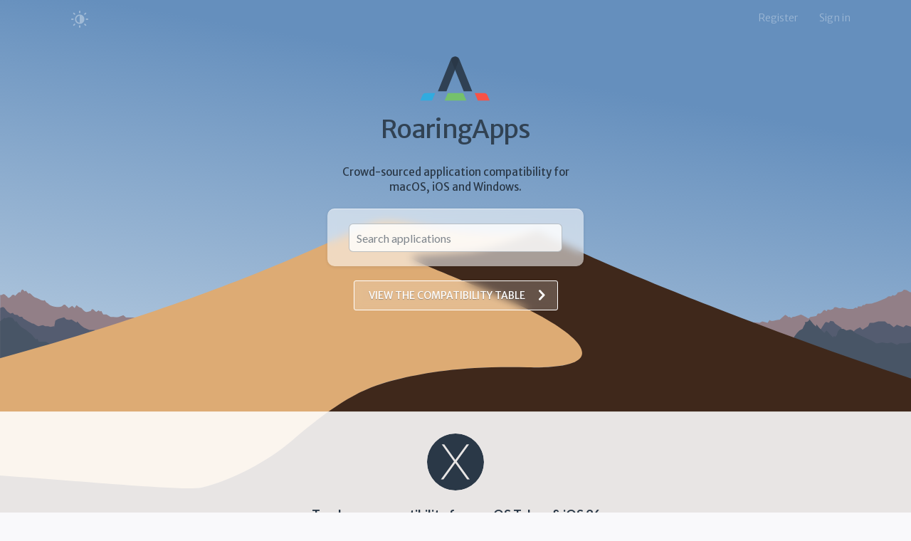

--- FILE ---
content_type: text/html; charset=utf-8
request_url: https://roaringapps.com/
body_size: 12490
content:
<!DOCTYPE html>
<html lang="en" ng-app="RoaringApps">
  <head>
    <meta charset="utf-8">
    <meta http-equiv="X-UA-Compatible" content="IE=edge,chrome=1">
    <meta name="viewport" content="width=device-width, initial-scale=1">
    <meta name="description" content="Crowd-sourced application compatibility for macOS, iOS and Windows.">
    <meta name="keywords" content="mac,macos,mac os x,mojave,catalina,big sur,monterey,apple silicon,arm macs,m1 macs,catalyst apps,32-bit apps,app,application,application compatibility,apple,roaringapps,mac app store,table,windows,ios,ios 14,ios 15">
    <title>
      Application compatibility &amp; feature support for macOS, iOS &amp; Windows — RoaringApps
    </title>

    <!-- Stylesheets -->
    <link rel="stylesheet" href="/assets/css/site-2-10-3.css">

    <!-- Webfonts -->
    <link href='https://fonts.googleapis.com/css?family=Lato:100,400,700,100italic,400italic,700italic|Rancho|Merriweather+Sans:400,300,300italic,400italic,700,700italic|Cookie' rel='stylesheet' type='text/css'>

    <!--[if lt IE 9]>
      <script src="/assets/js/ie8-responsive-file-warning.js"></script>
            <![endif]-->

    <!-- HTML5 shim and Respond.js IE8 support of HTML5 elements and media queries -->

    <!--[if lt IE 9]>
      <script src="https://oss.maxcdn.com/libs/html5shiv/3.7.0/html5shiv.js"></script>
          <script src="https://oss.maxcdn.com/libs/respond.js/1.3.0/respond.min.js"></script>
        <![endif]-->

    <!-- Favicons -->
    <link rel="shortcut icon" href="/assets/ico/favicon.png">
    <link rel="shortcut icon" href="/favicon.ico">

    <!-- Angular $location.html5Mode = true requires this -->
    <base href="/">
    <script async src="https://www.googletagmanager.com/gtag/js?id=G-3G6DX7LY1W"></script>
    <script>
      window.dataLayer = window.dataLayer || [];
      function gtag() {
        dataLayer.push(arguments);
      }
      gtag('js', new Date());
      gtag('config', 'G-3G6DX7LY1W');
    </script>
    <script async src="//pagead2.googlesyndication.com/pagead/js/adsbygoogle.js"></script>
    <script type="text/javascript">
      (adsbygoogle = window.adsbygoogle || []).push({
        google_ad_client: "ca-pub-4932023458712014",
        enable_page_level_ads: true
      });
    </script>
    <script src="/assets/js/vendor/modernizr.js" data-cfasync='true'></script>

    <!-- First input delay polyfill - used by Firebase Performance Monitoring.
    Ref: https://firebase.google.com/docs/perf-mon/get-started-web
    Ref2: https://github.com/GoogleChromeLabs/first-input-delay
    -->
    <script type="text/javascript">
      ! function(n, e) {
        var t, o, i, c = [],
          f = {
            passive: !0,
            capture: !0
          }, r = new Date,
          a = "pointerup",
          u = "pointercancel";
        function p(n, c) {
          t || (t = c, o = n, i = new Date, w(e), s())
        }
        function s() {
          o >= 0 && o < i - r && (c.forEach(function(n) {
            n(o, t)
          }), c = [])
        }
        function l(t) {
          if (t.cancelable) {
            var o = (t.timeStamp > 1e12 ? new Date : performance.now()) - t.timeStamp;
            "pointerdown" == t.type ? function(t, o) {
              function i() {
                p(t, o), r()
              }
              function c() {
                r()
              }
              function r() {
                e(a, i, f), e(u, c, f)
              }
              n(a, i, f), n(u, c, f)
            }(o, t) : p(o, t)
          }
        }
        function w(n) {
          ["click", "mousedown", "keydown", "touchstart", "pointerdown"].forEach(function(e) {
            n(e, l, f)
          })
        }
        w(n), self.perfMetrics = self.perfMetrics || {}, self.perfMetrics.onFirstInputDelay = function(n) {
          c.push(n), s()
        }
      }(addEventListener, removeEventListener);
    </script>

    <!-- Sentry.io error monitoring -->
    <script src="https://js.sentry-cdn.com/9bccfd17b53521da4d6c21b201931d8c.min.js" crossorigin="anonymous"></script>
    <script>
      window.ENVIRONMENT = 'production';
    </script>
  </head>
  <body class="{{bodyClass}}homepage" ng-cloak>
    <a class="sr-only" href="#content">Skip to main content</a> 
    <div class="wrapper">
      <header class="navbar navbar-blank navbar-index" role="banner" ng-controller="HeaderCtrl">
        <div class="container">
          <nav class="collapse navbar-collapse bs-navbar-collapse" role="navigation">
            <ul class="nav navbar-nav navbar-left">
              <li class="dropdown index-view-settings-dropdown">
                <a href="#" class="dropdown-toggle" data-toggle="dropdown">
                  <svg class="icon">
                    <use xlink:href="/assets/svg/icons.svg#shape-adjust" />
                  </svg>
                </a> 
                <ul class="dropdown-menu" role="menu">
                  <li> <a href="#" ng-click="changeView('dawn')">Dawn</a>  </li>
                  <li> <a href="#" ng-click="changeView('daytime')">Day</a>  </li>
                  <li> <a href="#" ng-click="changeView('dusk')">Dusk</a>  </li>
                  <li> <a href="#" ng-click="changeView('nighttime')">Night</a>  </li>
                </ul>
              </li>
            </ul>
            <ul class="nav navbar-nav navbar-right">
              <li class="dropdown account-dropdown" ng-if="user">
                <a href="#" class="dropdown-toggle" data-toggle="dropdown">{{user.username}}</a> 
                <ul class="dropdown-menu pull-right" role="menu">
                  <li> <a href="/account">Account</a>  </li>
                  <li> <a href="/account/watching">Notifications</a>  </li>
                  <li ng-if="user.role == 'admin'" class="divider"></li>
                  <li ng-if="user.role == 'admin'">
                    <a href="/admin/dashboard">Admin dashboard</a> 
                  </li>
                  <li ng-if="user.role == 'admin'">
                    <a href="/admin/comments">Comments review</a> 
                  </li>
                  <li ng-if="user.role == 'admin'">
                    <a href="/admin/screenshots">Screenshot review</a> 
                  </li>
                  <li ng-if="user.role == 'admin'">
                    <a href="/admin/tags">Tag manager</a> 
                  </li>
                  <li ng-if="user.role == 'admin'">
                    <a href="/admin/itunes-importer">iTunes Importer</a> 
                  </li>
                  <li ng-if="user.role == 'admin'" class="divider"></li>
                  <li> <a href="{{getLogoutUrl()}}" ng-click="logout($event)">Log out</a>  </li>
                </ul>
              </li>
              <li ng-if="!user">
                <a href="{{getRegisterUrl()}}" class="account-register">Register</a> 
              </li>
              <li ng-if="!user">
                <a href="{{getLoginUrl()}}" class="account-signin">Sign in</a> 
              </li>
            </ul>
          </nav>
        </div>
      </header>
      <section id="main" ng-controller="HomeCtrl" ng-class="{'overlay-in': state.overlayIn }">
        <div class="ng-wrapper">
          <div class="container {{ state.time }}">
            <div class="home-svg-background">
              <div class="sky-bg bg-dawn"></div>
              <div class="sky-bg bg-day"></div>
              <div class="sky-bg bg-dusk"></div>
              <div class="sky-bg bg-night"></div>

              <!-- Mojave SVG -->
              <svg id="svg-mojave-bg" width="2000px" height="1165px" viewBox="0 0 2000 1165" version="1.1" xmlns="http://www.w3.org/2000/svg" xmlns:xlink="http://www.w3.org/1999/xlink">
                <path d="M0.430664062,507.239258 C2.63704427,507.701497 4.41210938,507.352865 5.75585938,506.193359 C7.09960938,505.033854 8.94140625,505.241108 11.28125,506.815121 L16.0039063,511.316406 C16.9576823,513.255208 18.2799479,513.963216 19.9707031,513.44043 C21.6614583,512.917643 23.9632161,510.850586 26.8759766,507.239258 L30.8994141,506.815121 L33.0566406,509.531286 L40.3154297,502.152344 L43.7099609,500.823242 L44.9599609,502.152344 C46.4417318,497.072266 47.9576823,494.849935 49.5078125,495.485352 C51.0579427,496.120768 52.4619141,497.378906 53.7197266,499.259766 L57.4130859,498.140625 L59.0917969,500.823242 L62.8828125,504.49318 L65.1201172,503.15918 L68.7197266,506.193359 C72.6754557,510.357422 76.0042318,512.773112 78.7060547,513.44043 C81.4078776,514.107747 85.2229818,515.837565 90.1513672,518.629883 C94.9625651,519.838216 97.4274089,519.838216 97.5458984,518.629883 C97.7236328,516.817383 101.735352,525.775391 104.919922,525.125 C109.99707,533.763672 132.694336,536.165039 137.138672,531.079102 C140.101562,527.688477 142.844076,527.688477 145.366211,531.079102 L150.842773,536.165039 L158.576172,531.079102 L163.957031,536.165039 C166.641927,531.287435 168.209961,529.220378 168.661133,529.963867 C169.112305,530.707357 170.620443,531.973958 173.185547,533.763672 L179.068359,536.165039 C183.953776,542.297201 187.719727,545.13444 190.366211,544.676758 C193.012695,544.219076 195.935221,543.482422 199.133789,542.466797 C200.329102,540.080729 201.539388,538.742839 202.764648,538.453125 C203.989909,538.163411 206.741536,540.237956 211.019531,544.676758 C215.412109,541.981445 217.31901,540.633789 216.740234,540.633789 C216.161458,540.633789 216.929362,541.600586 219.043945,543.53418 L222.519531,542.466797 L226.513672,550.048828 L233.751953,550.048828 L242.492188,555.354492 L247.979492,555.354492 C253.919596,556.430013 258.345378,556.430013 261.256836,555.354492 C264.168294,554.278971 267.334635,553.067383 270.755859,551.719727 L276.858398,556.881836 L295.019531,556.881836 L296.111328,665.529297 L0.430664062,677.821289 L0.430664062,507.239258 Z"
                id="bg-hill-left-1" fill="#D8D8D8"></path>
                <path d="M0.408203125,535.774414 C0.408203125,535.774414 2.43619792,535.099935 6.4921875,533.750977 C9.65950521,535.691081 11.390625,537.099935 11.6855469,537.977539 C11.9804687,538.855143 13.5820312,540.770182 16.4902344,543.722656 L22.7011719,548.213867 L28.0976562,546.587891 L31.6230469,550.392578 L38.5136719,551.43457 L42.5410156,555.125 L48.6464844,555.125 L51.6074219,559.263672 C64.0657552,566.343099 71.069987,569.938802 72.6201172,570.050781 C74.9453125,570.21875 81.4267578,576.297852 85.3603516,575.744141 C89.2939453,575.19043 93.4023437,573.166992 94.9462891,573.845703 C95.9755859,574.298177 97.3919271,574.93099 99.1953125,575.744141 L105.734375,575.744141 L110.724609,577.354492 L118.675781,575.744141 L118.675781,578.986328 L121.43457,563.617188 L125.635742,561.033203 L129.274414,559.263672 L140.895508,556.368652 L145.475586,561.033203 L151.776367,562.15918 L156.984375,561.033203 L163.436523,565.466797 L167.925781,567.966797 L169.541992,565.466797 L177.563477,573.845703 L184.245117,578.986328 L196.081055,584.105469 L207.749023,584.105469 L207.749023,644.367188 L0.408203125,650.213867 C0.408203125,573.920898 0.408203125,535.774414 0.408203125,535.774414 Z"
                id="bg-hill-left-2" fill="#8A8A8A"></path>
                <path d="M0.375976562,564.975586 L6.53808594,560.162109 C9.04589844,557.23112 10.3574219,556.498372 10.4726562,557.963867 C10.5878906,559.429362 13.5654297,558.696615 19.4052734,555.765625 L28.1171875,557.963867 L33.0527344,565.987305 L36.0126953,564.975586 L39.4111328,569.986328 L45.9541016,577.214844 L57.9951172,584.701172 L69.4658203,594.069336 L78.3427734,604.807617 L82.6220703,603.71582 L84.8964844,609.691406 L90.6992187,609.691406 L100.544922,609.691406 L109.701172,615.146484 L109.701172,627.310547 L5.41015625,652.859375 L0.375976562,652.859375 L0.375976562,564.975586 Z"
                id="bg-hill-left-3" fill="#202020"></path>
                <path d="M2000.5791,500.544922 L1998.35547,501.594727 L1991.0498,496.999023 C1986.16504,495.467122 1983.44108,495.467122 1982.87793,496.999023 C1982.31478,498.530924 1980.76497,499.712891 1978.22852,500.544922 L1971.0293,501.594727 C1968.75781,505.484049 1966.63151,507.69694 1964.65039,508.233398 C1962.66927,508.769857 1961.13672,508.501628 1960.05273,507.428711 L1956.21191,510.601562 C1952.29069,509.897786 1949.35384,510.526367 1947.40137,512.487305 C1944.47266,515.428711 1916.96875,525.930664 1912.11523,526.287109 C1908.87956,526.52474 1905.28711,526.643555 1901.33789,526.643555 L1898.20898,529.188477 L1894.00586,529.188477 L1891.71094,532.511719 L1883.18945,532.511719 L1881.90234,536.422852 L1878.58984,534.683594 L1872.8916,538.092773 L1866.01465,538.092773 L1861.61328,538.092773 L1848.37695,534.683594 L1846.79004,536.422852 L1842.05078,536.422852 C1836.35156,534.103841 1832.82292,533.524089 1831.46484,534.683594 C1830.10677,535.843099 1829.42773,536.979492 1829.42773,538.092773 L1823.0332,540.5 L1817.04199,539.199219 L1814.65918,542.972656 C1812.50163,541.324219 1810.86849,540.5 1809.75977,540.5 C1808.65104,540.5 1806.95703,542.070964 1804.67773,545.212891 L1801.08789,548.265625 L1795.37207,548.265625 L1791.95801,553.508789 L1779.46973,555.652344 L1774.87305,559.168945 C1764.51953,552.994466 1758.58724,550.163411 1757.07617,550.675781 C1755.5651,551.188151 1751.72396,552.499674 1745.55273,554.610352 L1739.84277,555.652344 L1737.52734,558.014648 C1734.71549,555.763997 1733.01497,554.976562 1732.42578,555.652344 C1731.83659,556.328125 1730.47396,555.613607 1728.33789,553.508789 L1723.81836,550.675781 C1716.44466,557.147786 1712.65951,560.655599 1712.46289,561.199219 C1712.26628,561.742839 1710.2334,562.014648 1706.36426,562.014648 C1700.32454,563.27181 1696.98535,564.036458 1696.34668,564.308594 C1695.70801,564.580729 1694.11491,564.444661 1691.56738,563.900391 L1689.72754,562.014648 L1685.14453,568.267578 L1673.52344,565.335938 L1667.54883,568.267578 L1655.81738,567.134766 L1655.81738,663.885742 L2000.5791,671.015625 L2000.5791,500.544922 Z"
                id="bg-hill-right-1" fill="#D8D8D8"></path>
                <polygon id="bg-hill-right-2" fill="#A4A4A4" points="2000.31738 577.049805 1988.94141 573.693359 1983.39844 578.073242 1977.16895 575.883301 1968.8916 572.592773 1962.27344 578.073242 1952.68848 570.421875 1948.77734 570.421875 1942.79297 565.226562 1928.32031 565.226562 1917.90527 568.286133 1909.26758 568.286133 1905.86523 575.883301 1899.33203 579.788086 1893.6416 583.633789 1888.1709 578.073242 1880.66016 581.931641 1878.18848 583.633789 1872.50195 588.694336 1856.87207 591.539062 1849.07422 588.694336 1845.43164 590.004883 1847.78027 579.788086 1833.6084 570.421875 1829.72754 565.226562 1822.80469 564.026367 1819.94043 568.286133 1813.5127 566.452148 1811.0127 568.286133 1806.18652 575.883301 1802.32129 581.931641 1798.02734 583.633789 1784.33594 585.186523 1781.45508 692.674805 2000.31738 697.27832"></polygon>
                <path d="M2000,611.388672 L1990.73828,613.473633 L1975.94531,613.473633 L1969.52637,616.720703 L1957.05176,611.388672 L1948.08594,613.473633 L1936.56738,611.388672 L1927.96973,613.473633 L1923.22363,613.473633 L1913.93262,607.552734 C1889.73926,596.94987 1876.65527,590.393229 1874.68066,587.882812 C1872.70605,585.372396 1870.00586,583.778971 1866.58008,583.102539 L1858.11621,585.220703 L1851.72754,581.817383 L1844.72656,581.817383 L1841.43359,585.220703 L1839.09473,587.882812 L1837.35449,595.170898 L1833.74512,599.269043 L1830.72168,597.486328 L1828.7168,600.291992 L1823.47754,595.170898 L1814.5957,585.220703 L1809.67773,590.661133 L1798.17383,578.791992 L1792.64844,572.089844 L1791.27051,576.732422 L1786.24902,572.089844 L1777.14453,560.612305 L1775.55957,563.727539 L1772.40723,566.077148 L1766.82422,567.180664 C1768.11328,568.69043 1768.11328,570.326823 1766.82422,572.089844 C1765.53516,573.852865 1763.88249,577.095378 1761.86621,581.817383 L1755.19336,585.220703 L1749.76172,590.661133 L1743.4541,599.269043 L1743.4541,640.793945 L1990.73828,709.723633 L2000,709.723633 L2000,611.388672 Z"
                id="bg-hill-right-3" fill="#252525"></path>
                <path d="M2.60072418e-13,904.691406 C71.3023554,912.107333 384.464844,942.839844 443.554687,929.882812 C509.22107,915.483699 592.363281,869.371094 639.429688,829.179687 C748.088604,736.392602 804.329242,707.352313 881.675781,690.398437 C944.15029,676.704418 1017.90978,663.308355 1159.01953,666.050781 C1376.47096,670.276885 1260.77142,581.396556 1112,515.746094 C1004.19141,468.171875 887.820791,426.405167 904.929688,423.417969 C935.625,418.058594 936.785156,419.894531 1021.92188,413.003906 C1074.69901,408.732336 1118.3556,396.116418 1147.19922,385.480469 C1164.88429,378.959182 1180.19867,375.271035 1179.21875,368.558594 C1174.55431,363.539492 1151.94003,373.899969 1118.26172,374.574219 C1068.85102,375.563436 996.964056,367.599726 934.007813,357.367187 C817.058594,330.9375 823.035156,350.992187 762.410156,374.574219 C701.785156,398.15625 463.726563,519.630859 4.53945698e-13,646.126953 C-7.81709482e-13,782.513672 9.76305817e-13,814.300781 2.60072418e-13,904.691406 Z"
                id="main-hill-left" fill="#E7B2B2"></path>
                <path d="M2.3613056e-13,1165 C2.3625546e-13,1123.61719 8.8817842e-15,1002.59766 8.8817842e-15,903.777344 C208.091797,918.427734 406.969371,937.798506 442.339844,930.042582 C508.006226,915.643469 591.148437,869.530864 638.214844,829.339457 C746.873761,736.552372 803.114398,707.512083 880.460937,690.558207 C942.935447,676.864188 1016.69493,663.468125 1157.80469,666.210551 C1375.25612,670.436655 1259.55657,581.556326 1110.78516,515.905864 C1002.97656,468.331645 886.605947,426.564937 903.714844,423.577739 C934.410156,418.218364 935.570313,420.054301 1020.70703,413.163676 C1073.48417,408.892106 1167.34766,371.375 1180.69531,365.90625 C1302.89453,437.351562 1736.92578,604.351562 2000,690.558207 C2000,822.074219 2000,1069.77236 2000,1165 C1537.29265,1166.98236 142.547152,1165 2.3613056e-13,1165 Z"
                id="main-hill-right" fill="#F77F7F"></path>
              </svg>
            </div>
            <div class="row masthead">
              <div class="col-xs-12 col-md-6 col-md-offset-3 col-lg-4 col-lg-offset-4">
                <div class="svg-logo-mark-wrapper">
                  <svg width="124px" height="63px" viewBox="0 0 124 63" version="1.1" xmlns="http://www.w3.org/2000/svg" xmlns:xlink="http://www.w3.org/1999/xlink" class="logo-mark">
                    <g id="svg-logo-mark" stroke="none" stroke-width="1" fill="none" fill-rule="evenodd">
                      <g id="2018-ra-logo-only">
                        <path d="M45.5149637,43.2553191 L57.6989002,13.0990181 C58.4707225,11.1886909 60.6402217,10.2690601 62.5468635,11.0393934 C64.4496256,11.8081592 65.3748711,13.9793344 64.6047916,15.8853479 L53.5466056,43.2553191 L45.5149637,43.2553191 Z" id="ra-logo-mark-a-left"
                        fill="#52595C"></path>
                        <path d="M77.6691999,43.2608696 L69.6974215,43.2608696 L58.674061,15.9770952 C57.9083385,14.0818654 58.8219995,11.9263558 60.7144302,11.1617642 C62.6030103,10.3987283 64.7615796,11.3133882 65.5271289,13.2081893 L77.6691999,43.2608696 Z" id="ra-logo-mark-a-right"
                        fill="#52595C"></path>
                        <path d="M43.0041375,45 L33.9346397,45 C32.8269661,45 31.5815203,45.8304805 31.159454,46.8391676 L29,52 L40.0330682,52 L43.0041375,45 Z" id="ra-logo-mark-ruler-left" fill="#31ABDF"></path>
                        <path d="M94.0124576,45 L84.9909479,45 C83.8891352,45 82.6405011,45.8304805 82.2087917,46.8391676 L80,52 L91.0457507,52 L94.0124576,45 Z" id="ra-logo-mark-ruler-right" fill="#F85246" transform="translate(87.000000, 48.500000) scale(-1, 1) translate(-87.000000, -48.500000) "></path>
                        <polygon id="ra-logo-mark-ruler-mid" fill="#75C16B" points="69.1922472 45 54.811867 45 51.8169397 52 72.183648 52"></polygon>
                      </g>
                    </g>
                  </svg>
                </div>
                <h1 class="ra-logo-text">RoaringApps</h1>
                <p class="sub">Crowd-sourced application compatibility for macOS, iOS and Windows.</p>
                <div class="home-search-container">
                  <input type="search" name="home-search" id="home-search-input" placeholder="Search applications" ng-model="search.query" />
                  <ul class="home-search-results" ng-if="search.searching">
                    <li class="result">
                      <p class="searching-placeholder">Searching...</p>
                    </li>
                  </ul>
                  <ul class="home-search-results" ng-if="!search.searching && search.empty">
                    <li class="result">
                      <p class="searching-placeholder">No applications found.</p>
                    </li>
                  </ul>
                  <ul class="home-search-results" ng-if="search.results.length">
                    <li class="result" ng-repeat="app in search.results | orderBy:'-_searchRank'" ng-cloak>
                      <a href="#" ng-click="addApp(app)">
                        <img ng-src="{{app.icon}}" alt="{{app.icon ? app.name + ' icon' : 'No icon'}}" class="{{app.icon ? 'search-result-has-icon' : 'search-result-no-icon'}}" />
                        <strong>{{app.name}}</strong> 
                        <span class="dev">{{app.developer}}</span> 
                      </a> 
                    </li>
                  </ul>
                </div>
                <p>
                  <a href="/apps" class="btn btn-outline btn-bold btn-white btn-large btn-icon">
                    View the compatibility table
                    <svg class="icon">
                      <use xlink:href="/assets/svg/icons.svg#shape-chevron-right" />
                    </svg>
                  </a> 
                </p>
              </div>
              <div class="col-xs-12">
                <div class="home-apps-list-container">
                  <div class="home-app-head  {{ appsListCount === 0 ? 'out' : '' }}">
                    <div class="statuses">
                      <div class="platform platform-osx">
                        <svg class="icon" ng-click="removeApp(app.slug, $event)">
                          <use xlink:href="/assets/svg/icons.svg#shape-status-platform-osx" />
                        </svg>
                        macOS Tahoe
                      </div>
                      <div class="platform platform-ios">
                        <svg class="icon" ng-click="removeApp(app.slug, $event)">
                          <use xlink:href="/assets/svg/icons.svg#shape-status-platform-ios" />
                        </svg>
                        iOS 26
                      </div>
                      <div class="platform platform-windows">
                        <svg class="icon" ng-click="removeApp(app.slug, $event)">
                          <use xlink:href="/assets/svg/icons.svg#shape-status-platform-windows" />
                        </svg>
                        Windows 11
                      </div>
                    </div>
                  </div>
                  <ul class="home-app-list  {{ appsListCount === 0 ? 'out' : '' }}">
                    <li class="home-app {{app._class}}" ng-repeat="app in appsList">
                      <a href="/app/{{app.slug}}" class="app-meta">
                        <img ng-src="{{app.icon}}" alt="{{app.icon ? app.name + ' icon' : 'No icon'}}" />
                        <h5>{{app.name}}</h5>
                        <span class="dev">{{app.developer}}</span> 
                        <a href="#" class="remove-app" ng-click="removeApp(app.slug, $event)"></a> 

                        <!--
								<svg class="icon remove-app" ng-click="removeApp(app.slug, $event)">
							 		<use xlink:href="/assets/svg/icons.svg#shape-cross" />
								</svg>
								-->
                      </a> 
                      <div class="statuses">
                        <div class="status platform-osx status-{{getStatus(app.statuses, 'osx', 'macos26')}} supported-{{app.platforms.indexOf('osx') >= 0 ? 'true' : 'false'}}">
                          <svg class="icon">
                            <use xlink:href="" ng-attr-xlink:href="{{'/assets/svg/icons.svg#shape-status-' + getStatus(app.statuses, 'osx', 'macos26')}}" />
                          </svg>
                          <span class="status-result">{{ getStatusText(app.statuses, 'osx', 'macos26') }}</span> 
                          <span class="status-result" ng-if="app.platforms.indexOf('osx') < 0">Platform not supported</span> 
                        </div>
                        <div class="status platform-ios status-{{getStatus(app.statuses, 'ios', 'ios26')}} supported-{{app.platforms.indexOf('ios') >= 0 ? 'true' : 'false'}}">
                          <svg class="icon">
                            <use xlink:href="" ng-attr-xlink:href="{{'/assets/svg/icons.svg#shape-status-' + getStatus(app.statuses, 'ios', 'ios26')}}" />
                          </svg>
                          <span class="status-result">{{ getStatusText(app.statuses, 'ios', 'ios26') }}</span> 
                          <span class="status-result platform-not-supported" ng-if="app.platforms.indexOf('ios') < 0">Platform not supported</span> 
                        </div>
                        <div class="status platform-windows status-{{getStatus(app.statuses, 'windows', '11')}} supported-{{app.platforms.indexOf('windows') >= 0 ? 'true' : 'false'}}">
                          <svg class="icon">
                            <use xlink:href="" ng-attr-xlink:href="{{'/assets/svg/icons.svg#shape-status-' + getStatus(app.statuses, 'windows', '11')}}" />
                          </svg>
                          <span class="status-result">{{ getStatusText(app.statuses, 'windows', '11') }}</span> 
                          <span class="status-result platform-not-supported" ng-if="app.platforms.indexOf('windows') < 0">Platform not supported</span> 
                        </div>
                      </div>
                    </li>
                    <li class="home-app home-app-add">
                      <svg class="icon">
                        <use xlink:href="/assets/svg/icons.svg#shape-circle-with-plus" />
                      </svg>
                    </li>
                  </ul>
                </div><!-- /.home-apps-list-container -->
              </div>
            </div>
          </div><!-- /.container -->
          <div class="home-content-wrapper {{ appsListCount === 0 ? 'up' : 'down' }}">
            <div class="container-fluid home-more">
              <div class="row home-alert-banner home-attract-banner">

                <!--
				<div class="col-xs-12">
					
					<svg class="icon">
						<use xlink:href="/assets/svg/icons.svg#shape-apple-cpu-2" />
					</svg>
					
					<h3>Get ready for Apple Silicon Macs</h3>
				
					<div class="row">
						<div class="col-xs-12 col-sm-6 col-sm-offset-3">
							<p>Macs with brand new Apple Silicon M1 chips are here! We're keeping track of which apps have been updated for the new CPUs.</p>			
						</div>
					</div>
					
					<p class="btn-container"><a href="/collections/list-of-apple-silicon-native-apps" class="btn btn-outline btn-bold">View apps ready for Apple Silicon</a> </p>
				</div>
				-->
                <div class="col-xs-12">
                  <svg class="icon">
                    <use xlink:href="/assets/svg/icons.svg#shape-status-platform-osx" />
                  </svg>
                  <h3>Track app compatibility for macOS Tahoe &amp; iOS 26</h3>
                  <div class="row">
                    <div class="col-xs-12 col-sm-6 col-sm-offset-3">
                      <p>macOS Tahoe and iOS 26 are here! RoaringApps tracks which apps are working smoothly on Apple's latest operating systems.</p>
                    </div>
                  </div>
                  <p class="btn-container">
                    <a href="/apps?platform=osx" class="btn btn-outline btn-bold">View macOS apps</a> 
                  </p>
                </div>
              </div>
              <div class="row home-boxes">

                <!-- <div class="col-xs-12 col-sm-4">
					<div class="box">					
						<svg class="icon feature-icon">
					 		<use xlink:href="/assets/svg/icons.svg#shape-mail" />
						</svg>
						
						<h3>Email notifications</h3>
						
						<p>Subscribe for updates to the apps that matter to you and we'll shoot you an email when new compatibility information is available.</p>
						
						<p class="btn-container"><a href="/account/watching" class="btn btn-outline btn-bold">Start watching applications</a> </p>
						
					</div>
				</div> -->
                <div class="col-xs-12 col-sm-4">
                  <div class="box">
                    <svg class="icon feature-icon">
                      <use xlink:href="/assets/svg/icons.svg#shape-windows-cpu-5" />
                    </svg>
                    <h3>Windows on ARM</h3>
                    <p>Check which apps have been updated to run natively on ARM-based Windows devices.</p>
                    <p class="btn-container">
                      <a href="/apps?os=windowsarm&status=✓" class="btn btn-outline btn-bold">View native Windows on ARM apps</a> 
                    </p>
                  </div>
                </div>
                <div class="col-xs-12 col-sm-4">
                  <div class="box">
                    <img src="/assets/img/ra-icon.png" alt="RoaringApps Mac icon" class="feature-icon" />
                    <h3>RoaringApps for your Mac</h3>
                    <p>Download RoaringApps for your Mac to easily see and share compatibility information for only the apps you have installed.</p>
                    <p class="btn-container">
                      <a href="/mac-app" class="btn btn-outline btn-bold">Download the app</a> 
                    </p>
                  </div>
                </div>
                <div class="col-xs-12 col-sm-4">
                  <div class="box">
                    <i data-lucide="car" class="feature-icon"></i>
                    <h3>iOS apps with CarPlay Support</h3>
                    <p>Check out our new collection of iOS apps that integrate with Apple CarPlay.</p>
                    <p class="btn-container">
                      <a href="/app-collection/ios-carplay-apps" class="btn btn-outline btn-bold">View apps with CarPlay support</a> 
                    </p>
                  </div>
                </div>

                <!--
				
				<div class="col-xs-12 col-sm-4">
					<div class="box">					
						<svg class="icon feature-icon">
					 		<use xlink:href="/assets/svg/icons.svg#shape-apple-cpu-2" />
						</svg>
						
						<h3>Apps on Apple Silicon</h3>
						
						<p>Macs with lightning fast Apple Silicon M1 &amp; M2 chips are here! We're keeping track of which apps have been updated for the new CPUs.</p>
						
						<p class="btn-container"><a href="/collections/list-of-apple-silicon-native-apps" class="btn btn-outline btn-bold">View apps ready for Apple Silicon</a> </p>
						
					</div>
				</div>
				
				-->

                <!--
				
				<div class="col-xs-12 col-sm-4">
					<div class="box">					
						<svg class="icon feature-icon">
					 		<use xlink:href="/assets/svg/icons.svg#shape-uninstall" />
						</svg>
						
						<h3>32-bit app check</h3>
						
						<p>32-bit apps are no longer be supported in macOS Catalina. RoaringApps helps you check which apps you might need to find a replacement for.</p>
						
						<p class="btn-container"><a href="/collections/list-of-32-bit-macos-apps" class="btn btn-outline btn-bold">View 32-bit apps</a> </p>
						
					</div>
				</div>
				
				-->

                <!--
				<div class="col-xs-12 col-sm-4">
					<div class="box">					
						<svg class="icon feature-icon">
					 		<use xlink:href="/assets/svg/icons.svg#shape-apple-cpu-2" />
						</svg>
						
						<h3>Get ready for Apple Silicon Macs</h3>
						
						<p>Macs with a brand new Apple Silicon chipset will be arriving soon. We're keeping track of which apps have been updated for the new CPUs.</p>
						
						<p class="btn-container"><a href="/collections/list-of-apple-silicon-native-apps" class="btn btn-outline btn-bold">View apps ready for Apple Silicon</a> </p>
						
					</div>
				</div>
				-->

                <!--
				<div class="col-xs-12 col-sm-4">
					<div class="box">					
						<svg class="icon feature-icon">
					 		<use xlink:href="/assets/svg/icons.svg#shape-app-window" />
						</svg>
						
						<h3>Catalyst apps are here!</h3>
						
						<p>With the release of macOS Catalina came <em>Catalyst apps:</em>  built for iPad, now available on macOS. We're keeping track of all Catalyst apps as they drop.</p>
						
						<p class="btn-container"><a href="/collections/list-of-macos-catalyst-apps" class="btn btn-outline btn-bold">View Catalyst apps</a> </p>
						
					</div>
				</div>
				-->

                <!--
				<div class="col-xs-12 col-sm-4">
					<div class="box">
						<svg class="icon feature-icon">
					 		<use xlink:href="/assets/svg/icons.svg#shape-status-platform-windows" />
						</svg>
						
						<h3>App compatibility for Windows 11</h3>
						
						<p>Whether you're preparing for a shiny new gaming laptop or about to finally ditch XP, we're here to help you with your next Windows&nbsp;PC upgrade.</p>
						
						<p class="btn-container"><a href="/apps?platform=windows" class="btn btn-outline btn-bold">View Windows apps</a> </p>
						
					</div>
				</div>
				
				-->
              </div><!-- /.row -->
            </div><!-- /.container-fluid -->
            <div class="container-fluid home-more-2">
              <div class="row">
                <div class="col-xs-12 col-md-5 col-md-offset-1 col-lg-4 col-lg-offset-3">
                  <p><strong>New!</strong>  The RoaringApps newsletter is arriving soon, keeping you across all things RoaringApps, macOS and iOS.</p>
                  <p>Subscribe to the newsletter now to stay in the know.</p>
                </div>
                <div class="col-xs-12 col-md-4 col-md-offset-1 col-lg-offset-0">
                  <p>
                    <a href="/newsletter/join" class="btn btn-outline btn-bold btn-white btn-large btn-icon">
                      Join the newsletter
                      <svg class="icon">
                        <use xlink:href="/assets/svg/icons.svg#shape-chevron-right" />
                      </svg>
                    </a> 
                  </p>
                </div>
              </div>
            </div>
            <div class="container-fluid home-more-3">
              <div class="row">
                <div class="col-xs-6 col-sm-3 col-lg-2 col-lg-offset-2">
                  <h4>App compatibility</h4>
                  <ul>
                    <li> <a href="/apps?platform=osx">Apps for macOS</a>  </li>
                    <li> <a href="/apps?platform=ios">Apps for iOS</a>  </li>
                    <li> <a href="/apps?platform=windows">Apps for Windows</a>  </li>
                  </ul>
                </div>
                <div class="col-xs-6 col-sm-3 col-lg-2">
                  <h4>Collections</h4>
                  <ul>
                    <li> <a href="/collections/list-of-apple-silicon-native-apps">Apps ready for Apple Silicon</a>  </li>
                    <li> <a href="/collections/list-of-macos-catalyst-apps">macOS Catalyst apps</a>  </li>
                    <li> <a href="/collections/list-of-32-bit-macos-apps">32-bit macOS apps</a>  </li>
                    <li> <a href="/collections/discontinued-macos-ios-apps">Discontinued apps</a>  </li>
                  </ul>
                </div>
                <div class="col-xs-6 col-sm-3 col-lg-2">
                  <h4>RoaringApps</h4>
                  <ul>
                    <li> <a href="/about">About RoaringApps</a>  </li>
                    <li> <a href="/mac-app">RoaringApps for your Mac</a>  </li>
                    <li> <a href="/help/contribute-to-roaringapps">Contribute</a>  </li>
                    <li> <a href="/legal">Privacy &amp; Terms</a>  </li>
                    <li>
                      <a class="bmc-button" target="_blank" href="https://www.buymeacoffee.com/roaringapps">
                        <img src="https://cdn.buymeacoffee.com/widget/assets/coffee%20cup.svg" alt="Support RoaringApps">
                        <span>Buy me a coffee</span> 
                      </a> 
                    </li>
                  </ul>
                </div>
                <div class="col-xs-6 col-sm-3 col-lg-2">
                  <h4>&nbsp;</h4>
                  <ul>
                    <li> <a rel="me" href="https://mastodon.social/@roaringapps">Mastodon</a>  </li>
                    <li> <a href="/newsletter/join">Newsletter</a>  </li>
                    <li> <a href="/contact">Contact</a>  </li>
                    <li> <a href="/account">My account</a>  </li>
                  </ul>
                </div>
              </div>
            </div>
          </div><!-- /.home-content-wrapper -->
        </div>
      </section>
    </div>

    <!-- Modals -->
    <section class="the-modals" ng-controller="ModalCtrl">

      <!-- Sign In -->
      <div class="modal fade narrow" id="modal-signin" tabindex="-1" role="dialog" aria-labelledby="modal-label-signin" aria-hidden="true">
        <div class="modal-dialog">
          <p class="modal-outside-meta modal-msg" ng-if="signinModalMsg">{{signinModalMsg}}</p>
          <div class="modal-content">
            <div class="modal-body">
              <form id="form-signin" ng-submit="login.submit()">
                <div class="gravatar"></div>
                <input type="email" name="signin-email" ng-model="form.login.email" placeholder="Email address" />
                <input type="password" name="signin-password" ng-model="form.login.password" placeholder="Password" />
                <button class="btn btn-action" action="submit" name="signin-submit" ng-hide="login.submitting">
                  <span>Sign in</span> 
                </button>
                <div class="btn btn-action modal-button-loader" ng-show="login.submitting">
                  <div class="spinner spinner-three-dots faster">
                    <div class="bounce1"></div>
                    <div class="bounce2"></div>
                    <div class="bounce3"></div>
                  </div>
                </div>
              </form>
            </div>
          </div><!-- /.modal-content -->
          <p class="modal-outside-meta">
            <a href="/account/forgot">Forgot?</a> 
            <a class="pull-right" ng-href="{{getRegisterUrl()}}"><strong>Create an account</strong> 
            </a> 
          </p>
        </div>
      </div>

      <!-- Register / Create account -->
      <div class="modal fade narrow" id="modal-register" tabindex="-1" role="dialog" aria-labelledby="modal-label-register" aria-hidden="true">
        <div class="modal-dialog">
          <div class="modal-content">
            <div class="modal-body">
              <form id="form-register" ng-submit="register.submit()">
                <div class="gravatar"></div>
                <input type="email" name="register-email" ng-model="form.register.email" placeholder="Email address" />
                <input type="text" name="register-username" ng-model="form.register.username" placeholder="Username" />
                <input type="password" name="register-password" ng-model="form.register.password" placeholder="Password" />
                <button class="btn btn-action" action="submit" name="register-submit" ng-hide="register.submitting">
                  <span>Create account</span> 
                </button>
                <div class="btn btn-action modal-button-loader" ng-show="register.submitting">
                  <div class="spinner spinner-three-dots faster">
                    <div class="bounce1"></div>
                    <div class="bounce2"></div>
                    <div class="bounce3"></div>
                  </div>
                </div>
              </form>
            </div>
          </div><!-- /.modal-content -->
          <p class="modal-outside-meta">{{register.errors.join(' ')}}</p>
        </div>
      </div>

      <!-- Search -->
      <div class="modal fade search-modal" id="modal-search" tabindex="-1" role="dialog" aria-labelledby="modal-label-search" aria-hidden="true">
        <div class="modal-dialog">
          <div class="modal-content">
            <div class="modal-body">
              <form id="form-search">
                <input type="search" id="search-input" name="search" ng-model="form.search.query" placeholder="Search applications" autocomplete="off" />
                <span class="search-result-count" ng-show="search.results.length > 0">{{search.results.length}} apps</span> 
              </form>
              <p class="search-msg" ng-show="search.searching">Searching...</p>
              <p class="search-msg" ng-show="search.empty">No results</p>
              <ul class="search-results">
                <li class="result" ng-repeat="app in search.results | orderBy:'-_searchRank'">
                  <a href="/app/{{app.slug}}">
                    <img ng-src="{{app.icon}}" alt="{{app.icon ? app.name + ' icon' : 'No icon'}}" class="{{app.icon ? 'search-result-has-icon' : 'search-result-no-icon'}}" onerror="this.style.display='none'" />
                    <strong>{{app.name}}</strong> 
                    <span class="dev">{{app.developer}}</span> 
                  </a> 
                </li>
              </ul>
            </div>
          </div><!-- /.modal-content -->
          <p class="modal-outside-meta">{{register.errors.join(' ')}}</p>
        </div>
      </div>

      <!-- Moderate -->
      <div class="modal fade" id="modal-moderate" tabindex="-1" role="dialog" aria-labelledby="modal-label-moderate" aria-hidden="true">
        <div class="modal-dialog">
          <div class="modal-content">
            <div class="modal-header">
              <h4>Moderator control panel</h4>
            </div>
            <div class="modal-body">
              <form id="form-moderate">
                <div class="row">
                  <div class="col-xs-12 col-sm-6">
                    <div class="form-group">
                      <label for="moderate-app-name">Application</label>
                      <input type="text" name="moderate-app-name" id="moderate-app-name" ng-model="selectedApp.name" disabled />
                    </div>
                  </div>
                  <div class="col-xs-12 col-sm-6">
                    <div class="form-group">
                      <label for="moderate-app-slug">Slug</label>
                      <input type="text" name="moderate-app-slug" id="moderate-app-slug" ng-model="selectedApp.slug" disabled />
                    </div>
                  </div>
                  <div class="col-xs-12 col-sm-6">
                    <div class="form-group">
                      <label for="moderate-app-developer">Developer</label>
                      <input type="text" name="moderate-app-developer" id="moderate-app-developer" ng-model="selectedApp.developer" disabled />
                    </div>
                  </div>
                  <div class="col-xs-12 col-sm-6">
                    <div class="form-group">
                      <label for="moderate-app-url">URL</label>
                      <input type="text" name="moderate-app-url" id="moderate-app-url" ng-model="selectedApp.url" disabled />
                    </div>
                  </div>
                </div>
                <div class="form-group">
                  <p ng-if="!selectedApp.statuses">This application has no status reports.</p>
                </div>
                <div class="form-group">
                  <button class="btn btn-outline btn-danger" ng-click="moderate.delete(selectedApp.slug)">Delete app</button>
                  <button class="btn btn-outline" ng-click="moderate.merge.chooseTo(selectedApp.slug)">Merge with...</button>
                  <button class="btn btn-outline" ng-click="moderate.appCollection.add(selectedApp.slug)">Add to collection...</button>
                  <button class="btn btn-outline">Update</button>
                </div>
              </form>
            </div>
          </div><!-- /.modal-content -->
          <p class="modal-outside-meta">For use only by approved RoaringApps moderators.</p>
        </div>
      </div>

      <!-- Feedback -->
      <div class="modal fade" id="modal-feedback" tabindex="-1" role="dialog" aria-labelledby="modal-label-feedback" aria-hidden="true">
        <div class="modal-dialog">
          <div class="modal-content">
            <div class="modal-header">
              <h4>Submit Feedback</h4>
            </div>
            <div class="modal-body">
              <p>I develop RoaringApps in my (rather limited) spare time, so sometimes I miss bugs here and there. If you notice something not quite working properly, or have an idea for the site, I'd love to hear from you.</p>
              <form id="form-feedback" name="feedbackForm" ng-submit="feedback.submit(feedbackForm.$valid)" novalidate>

                <!-- novalidate disables HTML5 validation, so we can use the angular validation -->
                <div class="row">
                  <div class="col-xs-12 col-sm-6">
                    <div class="form-group">
                      <label for="feedback-name">Name</label>
                      <input type="text" name="feedback-name" id="feedback-name" ng-model="form.feedback.name" required />
                    </div>
                  </div>
                  <div class="col-xs-12 col-sm-6">
                    <div class="form-group">
                      <label for="feedback-email">Email (optional)</label>
                      <input type="email" name="feedback-email" id="feedback-email" ng-model="form.feedback.email" />
                    </div>
                  </div>
                </div>
                <div class="form-group" style="position: absolute; left: -5000px;" aria-hidden="true">
                  <label for="feedback-website">Website</label>
                  <input type="text" name="feedback-website" id="feedback-website" ng-model="form.feedback.website" tabindex="-1" autocomplete="off" />
                </div>
                <div class="form-group">
                  <label for="feedback-comment">Comment</label>
                  <textarea id="feedback-comment" ng-model="form.feedback.comment" required></textarea>
                </div>
                <div class="form-group form-action-area">
                  <input type="submit" value="Send feedback" class="btn btn-outline" ng-disabled="feedbackForm.$invalid" />
                </div>
                <div class="form-group">
                  <p class="msg error" ng-if="feedback.errorMsg">{{feedback.errorMsg}}</p>
                  <p class="msg success" ng-if="feedback.successMsg">{{feedback.successMsg}}</p>
                </div>
              </form>
            </div>
          </div><!-- /.modal-content -->
        </div>
      </div>

      <!-- Report comment -->
      <div class="modal fade" id="modal-report-comment" tabindex="-1" role="dialog" aria-labelledby="modal-label-report-comment" aria-hidden="true">
        <div class="modal-dialog">
          <div class="modal-content">
            <div class="modal-header">
              <h4>Report comment</h4>
            </div>
            <div class="modal-body">
              <p>Report this comment to help the moderators identify items that require attention.</p>
              <form id="form-report-comment" name="reportCommentForm" ng-submit="reportComment.submit(reportCommentForm.$valid)" novalidate>

                <!-- novalidate disables HTML5 validation, so we can use the angular validation -->
                <div class="row">
                  <div class="col-xs-12">
                    <div class="form-group">
                      <label for="report-comment-reason">Reason</label>
                      <select name="report-comment-reason" id="report-comment-reason" ng-model="form.reportComment.reason" required>
                        <option>Invalid advice</option>
                        <option>Illegal/inappropriate</option>
                        <option>Off-topic</option>
                        <option>Personal attack</option>
                        <option>Spam</option>
                        <option>Other</option>
                      </select>
                    </div>
                  </div>
                  <div class="col-xs-12">
                    <div class="form-group">
                      <label for="report-comment-description">Description (optional)</label>
                      <textarea id="report-comment-description" ng-model="form.reportComment.description"></textarea>
                    </div>
                  </div>
                  <div class="col-xs-12">
                    <div class="form-group form-action-area">
                      <input type="submit" value="Submit report" class="btn btn-outline" ng-disabled="reportCommentForm.$invalid" />
                    </div>
                    <div class="form-group">
                      <p class="msg error" ng-if="reportComment.errorMsg">{{reportComment.errorMsg}}</p>
                      <p class="msg success" ng-if="reportComment.successMsg">{{reportComment.successMsg}}</p>
                    </div>
                  </div>
                </div><!-- /.row -->
              </form>
            </div>
          </div><!-- /.modal-content -->
        </div>
      </div><!-- /.modal (report comment) -->
    </section>

    <!-- JS and analytics only. -->
    <script src="/assets/js/production-2-10-3.js"></script>
    <script>
      if (typeof lucide !== undefined) lucide.createIcons();
    </script>
  <script defer src="https://static.cloudflareinsights.com/beacon.min.js/vcd15cbe7772f49c399c6a5babf22c1241717689176015" integrity="sha512-ZpsOmlRQV6y907TI0dKBHq9Md29nnaEIPlkf84rnaERnq6zvWvPUqr2ft8M1aS28oN72PdrCzSjY4U6VaAw1EQ==" data-cf-beacon='{"version":"2024.11.0","token":"cf8706b74b324e67b083263fb22c492a","r":1,"server_timing":{"name":{"cfCacheStatus":true,"cfEdge":true,"cfExtPri":true,"cfL4":true,"cfOrigin":true,"cfSpeedBrain":true},"location_startswith":null}}' crossorigin="anonymous"></script>
</body>
</html>

--- FILE ---
content_type: text/html; charset=utf-8
request_url: https://www.google.com/recaptcha/api2/aframe
body_size: 256
content:
<!DOCTYPE HTML><html><head><meta http-equiv="content-type" content="text/html; charset=UTF-8"></head><body><script nonce="WCqLmz_mG2glulLY7T_Aaw">/** Anti-fraud and anti-abuse applications only. See google.com/recaptcha */ try{var clients={'sodar':'https://pagead2.googlesyndication.com/pagead/sodar?'};window.addEventListener("message",function(a){try{if(a.source===window.parent){var b=JSON.parse(a.data);var c=clients[b['id']];if(c){var d=document.createElement('img');d.src=c+b['params']+'&rc='+(localStorage.getItem("rc::a")?sessionStorage.getItem("rc::b"):"");window.document.body.appendChild(d);sessionStorage.setItem("rc::e",parseInt(sessionStorage.getItem("rc::e")||0)+1);localStorage.setItem("rc::h",'1769281631762');}}}catch(b){}});window.parent.postMessage("_grecaptcha_ready", "*");}catch(b){}</script></body></html>

--- FILE ---
content_type: text/css; charset=utf-8
request_url: https://roaringapps.com/assets/css/site-2-10-3.css
body_size: 38720
content:
@charset "UTF-8";.clearfix:after{content:"";display:table;clear:both}.pull-right{float:right!important}.pull-left{float:left!important}.hide{display:none!important}.show{display:block!important}.invisible{visibility:hidden}.hide-text,.text-hide{overflow:hidden}.hide-text:before,.text-hide:before{content:"";display:block;width:0;height:100%}.hidden{display:none!important;visibility:hidden!important}.affix{position:fixed}.text-center,.text-centre{text-align:center}.text-left{text-align:left}.text-right{text-align:right}.text-upper{text-transform:uppercase;letter-spacing:.15em}.vertical-centre{display:flex;align-items:center;justify-content:center}.d-block{display:block}.d-inline{display:inline}.d-inline-block{display:inline-block}.d-flex{display:flex;justify-content:space-evenly}ul.unstyled{list-style:none;margin:0;padding:0}.m-x-10{margin-left:10px;margin-right:10px}.m-x-20{margin-left:20px;margin-right:20px}/*!
 * Bootstrap v3.2.0 (http://getbootstrap.com)
 * Copyright 2011-2014 Twitter, Inc.
 * Licensed under MIT (https://github.com/twbs/bootstrap/blob/master/LICENSE)
 *//*!
 * Generated using the Bootstrap Customizer (http://getbootstrap.com/customize/?id=155a0fb2eba4e0c0864b)
 * Config saved to config.json and https://gist.github.com/155a0fb2eba4e0c0864b
 *//*! normalize.css v3.0.1 | MIT License | git.io/normalize */html{font-family:sans-serif;-ms-text-size-adjust:100%;-webkit-text-size-adjust:100%}body{margin:0}article,aside,details,figcaption,figure,footer,header,hgroup,main,nav,section,summary{display:block}audio,canvas,progress,video{display:inline-block;vertical-align:baseline}audio:not([controls]){display:none;height:0}[hidden],template{display:none}a{background:0 0}a:active,a:hover{outline:0}abbr[title]{border-bottom:1px dotted}b,strong{font-weight:700}dfn{font-style:italic}h1{font-size:2em;margin:.67em 0}mark{background:#ff0;color:#000}small{font-size:80%}sub,sup{font-size:75%;line-height:0;position:relative;vertical-align:baseline}sup{top:-.5em}sub{bottom:-.25em}img{border:0}svg:not(:root){overflow:hidden}figure{margin:1em 40px}hr{-moz-box-sizing:content-box;box-sizing:content-box;height:0}pre{overflow:auto}code,kbd,pre,samp{font-family:monospace,monospace;font-size:1em}button,input,optgroup,select,textarea{color:inherit;font:inherit;margin:0}button{overflow:visible}button,select{text-transform:none}button,html input[type=button],input[type=reset],input[type=submit]{-webkit-appearance:button;cursor:pointer}button[disabled],html input[disabled]{cursor:default}button::-moz-focus-inner,input::-moz-focus-inner{border:0;padding:0}input{line-height:normal}input[type=checkbox],input[type=radio]{box-sizing:border-box;padding:0}input[type=number]::-webkit-inner-spin-button,input[type=number]::-webkit-outer-spin-button{height:auto}input[type=search]{-webkit-appearance:textfield;-moz-box-sizing:content-box;-webkit-box-sizing:content-box;box-sizing:content-box}input[type=search]::-webkit-search-cancel-button,input[type=search]::-webkit-search-decoration{-webkit-appearance:none}fieldset{border:1px solid silver;margin:0 2px;padding:.35em .625em .75em}legend{border:0;padding:0}textarea{overflow:auto}optgroup{font-weight:700}table{border-collapse:collapse;border-spacing:0}td,th{padding:0}@media print{*{text-shadow:none!important;color:#000!important;background:0 0!important;box-shadow:none!important}a,a:visited{text-decoration:underline}a[href]:after{content:" (" attr(href) ")"}abbr[title]:after{content:" (" attr(title) ")"}a[href^="#"]:after,a[href^="javascript:"]:after{content:""}blockquote,pre{border:1px solid #999;page-break-inside:avoid}thead{display:table-header-group}img,tr{page-break-inside:avoid}img{max-width:100%!important}h2,h3,p{orphans:3;widows:3}h2,h3{page-break-after:avoid}select{background:#fff!important}.navbar{display:none}.table td,.table th{background-color:#fff!important}.btn>.caret,.dropup>.btn>.caret{border-top-color:#000!important}.label{border:1px solid #000}.table{border-collapse:collapse!important}.table-bordered td,.table-bordered th{border:1px solid #ddd!important}}@font-face{font-family:'Glyphicons Halflings';src:url("../fonts/glyphicons-halflings-regular.eot");src:url("../fonts/glyphicons-halflings-regular.eot?#iefix") format("embedded-opentype"),url("../fonts/glyphicons-halflings-regular.woff") format("woff"),url("../fonts/glyphicons-halflings-regular.ttf") format("truetype"),url("../fonts/glyphicons-halflings-regular.svg#glyphicons_halflingsregular") format("svg")}.glyphicon{position:relative;top:1px;display:inline-block;font-family:'Glyphicons Halflings';font-style:normal;font-weight:400;line-height:1;-webkit-font-smoothing:antialiased;-moz-osx-font-smoothing:grayscale}.glyphicon-asterisk:before{content:"\2a"}.glyphicon-plus:before{content:"\2b"}.glyphicon-euro:before{content:"\20ac"}.glyphicon-minus:before{content:"\2212"}.glyphicon-cloud:before{content:"\2601"}.glyphicon-envelope:before{content:"\2709"}.glyphicon-pencil:before{content:"\270f"}.glyphicon-glass:before{content:"\e001"}.glyphicon-music:before{content:"\e002"}.glyphicon-search:before{content:"\e003"}.glyphicon-heart:before{content:"\e005"}.glyphicon-star:before{content:"\e006"}.glyphicon-star-empty:before{content:"\e007"}.glyphicon-user:before{content:"\e008"}.glyphicon-film:before{content:"\e009"}.glyphicon-th-large:before{content:"\e010"}.glyphicon-th:before{content:"\e011"}.glyphicon-th-list:before{content:"\e012"}.glyphicon-ok:before{content:"\e013"}.glyphicon-remove:before{content:"\e014"}.glyphicon-zoom-in:before{content:"\e015"}.glyphicon-zoom-out:before{content:"\e016"}.glyphicon-off:before{content:"\e017"}.glyphicon-signal:before{content:"\e018"}.glyphicon-cog:before{content:"\e019"}.glyphicon-trash:before{content:"\e020"}.glyphicon-home:before{content:"\e021"}.glyphicon-file:before{content:"\e022"}.glyphicon-time:before{content:"\e023"}.glyphicon-road:before{content:"\e024"}.glyphicon-download-alt:before{content:"\e025"}.glyphicon-download:before{content:"\e026"}.glyphicon-upload:before{content:"\e027"}.glyphicon-inbox:before{content:"\e028"}.glyphicon-play-circle:before{content:"\e029"}.glyphicon-repeat:before{content:"\e030"}.glyphicon-refresh:before{content:"\e031"}.glyphicon-list-alt:before{content:"\e032"}.glyphicon-lock:before{content:"\e033"}.glyphicon-flag:before{content:"\e034"}.glyphicon-headphones:before{content:"\e035"}.glyphicon-volume-off:before{content:"\e036"}.glyphicon-volume-down:before{content:"\e037"}.glyphicon-volume-up:before{content:"\e038"}.glyphicon-qrcode:before{content:"\e039"}.glyphicon-barcode:before{content:"\e040"}.glyphicon-tag:before{content:"\e041"}.glyphicon-tags:before{content:"\e042"}.glyphicon-book:before{content:"\e043"}.glyphicon-bookmark:before{content:"\e044"}.glyphicon-print:before{content:"\e045"}.glyphicon-camera:before{content:"\e046"}.glyphicon-font:before{content:"\e047"}.glyphicon-bold:before{content:"\e048"}.glyphicon-italic:before{content:"\e049"}.glyphicon-text-height:before{content:"\e050"}.glyphicon-text-width:before{content:"\e051"}.glyphicon-align-left:before{content:"\e052"}.glyphicon-align-center:before{content:"\e053"}.glyphicon-align-right:before{content:"\e054"}.glyphicon-align-justify:before{content:"\e055"}.glyphicon-list:before{content:"\e056"}.glyphicon-indent-left:before{content:"\e057"}.glyphicon-indent-right:before{content:"\e058"}.glyphicon-facetime-video:before{content:"\e059"}.glyphicon-picture:before{content:"\e060"}.glyphicon-map-marker:before{content:"\e062"}.glyphicon-adjust:before{content:"\e063"}.glyphicon-tint:before{content:"\e064"}.glyphicon-edit:before{content:"\e065"}.glyphicon-share:before{content:"\e066"}.glyphicon-check:before{content:"\e067"}.glyphicon-move:before{content:"\e068"}.glyphicon-step-backward:before{content:"\e069"}.glyphicon-fast-backward:before{content:"\e070"}.glyphicon-backward:before{content:"\e071"}.glyphicon-play:before{content:"\e072"}.glyphicon-pause:before{content:"\e073"}.glyphicon-stop:before{content:"\e074"}.glyphicon-forward:before{content:"\e075"}.glyphicon-fast-forward:before{content:"\e076"}.glyphicon-step-forward:before{content:"\e077"}.glyphicon-eject:before{content:"\e078"}.glyphicon-chevron-left:before{content:"\e079"}.glyphicon-chevron-right:before{content:"\e080"}.glyphicon-plus-sign:before{content:"\e081"}.glyphicon-minus-sign:before{content:"\e082"}.glyphicon-remove-sign:before{content:"\e083"}.glyphicon-ok-sign:before{content:"\e084"}.glyphicon-question-sign:before{content:"\e085"}.glyphicon-info-sign:before{content:"\e086"}.glyphicon-screenshot:before{content:"\e087"}.glyphicon-remove-circle:before{content:"\e088"}.glyphicon-ok-circle:before{content:"\e089"}.glyphicon-ban-circle:before{content:"\e090"}.glyphicon-arrow-left:before{content:"\e091"}.glyphicon-arrow-right:before{content:"\e092"}.glyphicon-arrow-up:before{content:"\e093"}.glyphicon-arrow-down:before{content:"\e094"}.glyphicon-share-alt:before{content:"\e095"}.glyphicon-resize-full:before{content:"\e096"}.glyphicon-resize-small:before{content:"\e097"}.glyphicon-exclamation-sign:before{content:"\e101"}.glyphicon-gift:before{content:"\e102"}.glyphicon-leaf:before{content:"\e103"}.glyphicon-fire:before{content:"\e104"}.glyphicon-eye-open:before{content:"\e105"}.glyphicon-eye-close:before{content:"\e106"}.glyphicon-warning-sign:before{content:"\e107"}.glyphicon-plane:before{content:"\e108"}.glyphicon-calendar:before{content:"\e109"}.glyphicon-random:before{content:"\e110"}.glyphicon-comment:before{content:"\e111"}.glyphicon-magnet:before{content:"\e112"}.glyphicon-chevron-up:before{content:"\e113"}.glyphicon-chevron-down:before{content:"\e114"}.glyphicon-retweet:before{content:"\e115"}.glyphicon-shopping-cart:before{content:"\e116"}.glyphicon-folder-close:before{content:"\e117"}.glyphicon-folder-open:before{content:"\e118"}.glyphicon-resize-vertical:before{content:"\e119"}.glyphicon-resize-horizontal:before{content:"\e120"}.glyphicon-hdd:before{content:"\e121"}.glyphicon-bullhorn:before{content:"\e122"}.glyphicon-bell:before{content:"\e123"}.glyphicon-certificate:before{content:"\e124"}.glyphicon-thumbs-up:before{content:"\e125"}.glyphicon-thumbs-down:before{content:"\e126"}.glyphicon-hand-right:before{content:"\e127"}.glyphicon-hand-left:before{content:"\e128"}.glyphicon-hand-up:before{content:"\e129"}.glyphicon-hand-down:before{content:"\e130"}.glyphicon-circle-arrow-right:before{content:"\e131"}.glyphicon-circle-arrow-left:before{content:"\e132"}.glyphicon-circle-arrow-up:before{content:"\e133"}.glyphicon-circle-arrow-down:before{content:"\e134"}.glyphicon-globe:before{content:"\e135"}.glyphicon-wrench:before{content:"\e136"}.glyphicon-tasks:before{content:"\e137"}.glyphicon-filter:before{content:"\e138"}.glyphicon-briefcase:before{content:"\e139"}.glyphicon-fullscreen:before{content:"\e140"}.glyphicon-dashboard:before{content:"\e141"}.glyphicon-paperclip:before{content:"\e142"}.glyphicon-heart-empty:before{content:"\e143"}.glyphicon-link:before{content:"\e144"}.glyphicon-phone:before{content:"\e145"}.glyphicon-pushpin:before{content:"\e146"}.glyphicon-usd:before{content:"\e148"}.glyphicon-gbp:before{content:"\e149"}.glyphicon-sort:before{content:"\e150"}.glyphicon-sort-by-alphabet:before{content:"\e151"}.glyphicon-sort-by-alphabet-alt:before{content:"\e152"}.glyphicon-sort-by-order:before{content:"\e153"}.glyphicon-sort-by-order-alt:before{content:"\e154"}.glyphicon-sort-by-attributes:before{content:"\e155"}.glyphicon-sort-by-attributes-alt:before{content:"\e156"}.glyphicon-unchecked:before{content:"\e157"}.glyphicon-expand:before{content:"\e158"}.glyphicon-collapse-down:before{content:"\e159"}.glyphicon-collapse-up:before{content:"\e160"}.glyphicon-log-in:before{content:"\e161"}.glyphicon-flash:before{content:"\e162"}.glyphicon-log-out:before{content:"\e163"}.glyphicon-new-window:before{content:"\e164"}.glyphicon-record:before{content:"\e165"}.glyphicon-save:before{content:"\e166"}.glyphicon-open:before{content:"\e167"}.glyphicon-saved:before{content:"\e168"}.glyphicon-import:before{content:"\e169"}.glyphicon-export:before{content:"\e170"}.glyphicon-send:before{content:"\e171"}.glyphicon-floppy-disk:before{content:"\e172"}.glyphicon-floppy-saved:before{content:"\e173"}.glyphicon-floppy-remove:before{content:"\e174"}.glyphicon-floppy-save:before{content:"\e175"}.glyphicon-floppy-open:before{content:"\e176"}.glyphicon-credit-card:before{content:"\e177"}.glyphicon-transfer:before{content:"\e178"}.glyphicon-cutlery:before{content:"\e179"}.glyphicon-header:before{content:"\e180"}.glyphicon-compressed:before{content:"\e181"}.glyphicon-earphone:before{content:"\e182"}.glyphicon-phone-alt:before{content:"\e183"}.glyphicon-tower:before{content:"\e184"}.glyphicon-stats:before{content:"\e185"}.glyphicon-sd-video:before{content:"\e186"}.glyphicon-hd-video:before{content:"\e187"}.glyphicon-subtitles:before{content:"\e188"}.glyphicon-sound-stereo:before{content:"\e189"}.glyphicon-sound-dolby:before{content:"\e190"}.glyphicon-sound-5-1:before{content:"\e191"}.glyphicon-sound-6-1:before{content:"\e192"}.glyphicon-sound-7-1:before{content:"\e193"}.glyphicon-copyright-mark:before{content:"\e194"}.glyphicon-registration-mark:before{content:"\e195"}.glyphicon-cloud-download:before{content:"\e197"}.glyphicon-cloud-upload:before{content:"\e198"}.glyphicon-tree-conifer:before{content:"\e199"}.glyphicon-tree-deciduous:before{content:"\e200"}*{-webkit-box-sizing:border-box;-moz-box-sizing:border-box;box-sizing:border-box}:after,:before{-webkit-box-sizing:border-box;-moz-box-sizing:border-box;box-sizing:border-box}html{font-size:10px;-webkit-tap-highlight-color:transparent}body{font-family:"Helvetica Neue",Helvetica,Arial,sans-serif;font-size:14px;line-height:1.42857143;color:#333;background-color:#fff}button,input,select,textarea{font-family:inherit;font-size:inherit;line-height:inherit}a{color:#428bca;text-decoration:none}a:focus,a:hover{color:#2a6496;text-decoration:underline}a:focus{outline:thin dotted;outline:5px auto -webkit-focus-ring-color;outline-offset:-2px}figure{margin:0}img{vertical-align:middle}.carousel-inner>.item>a>img,.carousel-inner>.item>img,.img-responsive,.thumbnail a>img,.thumbnail>img{display:block;max-width:100%;height:auto}.img-rounded{border-radius:6px}.img-thumbnail{padding:4px;line-height:1.42857143;background-color:#fff;border:1px solid #ddd;border-radius:4px;-webkit-transition:all .2s ease-in-out;-o-transition:all .2s ease-in-out;transition:all .2s ease-in-out;display:inline-block;max-width:100%;height:auto}.img-circle{border-radius:50%}hr{margin-top:20px;margin-bottom:20px;border:0;border-top:1px solid #eee}.sr-only{position:absolute;width:1px;height:1px;margin:-1px;padding:0;overflow:hidden;clip:rect(0,0,0,0);border:0}.sr-only-focusable:active,.sr-only-focusable:focus{position:static;width:auto;height:auto;margin:0;overflow:visible;clip:auto}.h1,.h2,.h3,.h4,.h5,.h6,h1,h2,h3,h4,h5,h6{font-family:inherit;font-weight:500;line-height:1.1;color:inherit}.h1 .small,.h1 small,.h2 .small,.h2 small,.h3 .small,.h3 small,.h4 .small,.h4 small,.h5 .small,.h5 small,.h6 .small,.h6 small,h1 .small,h1 small,h2 .small,h2 small,h3 .small,h3 small,h4 .small,h4 small,h5 .small,h5 small,h6 .small,h6 small{font-weight:400;line-height:1;color:#777}.h1,.h2,.h3,h1,h2,h3{margin-top:20px;margin-bottom:10px}.h1 .small,.h1 small,.h2 .small,.h2 small,.h3 .small,.h3 small,h1 .small,h1 small,h2 .small,h2 small,h3 .small,h3 small{font-size:65%}.h4,.h5,.h6,h4,h5,h6{margin-top:10px;margin-bottom:10px}.h4 .small,.h4 small,.h5 .small,.h5 small,.h6 .small,.h6 small,h4 .small,h4 small,h5 .small,h5 small,h6 .small,h6 small{font-size:75%}.h1,h1{font-size:36px}.h2,h2{font-size:30px}.h3,h3{font-size:24px}.h4,h4{font-size:18px}.h5,h5{font-size:14px}.h6,h6{font-size:12px}p{margin:0 0 10px}.lead{margin-bottom:20px;font-size:16px;font-weight:300;line-height:1.4}@media (min-width:768px){.lead{font-size:21px}}.small,small{font-size:85%}cite{font-style:normal}.mark,mark{background-color:#fcf8e3;padding:.2em}.text-left{text-align:left}.text-right{text-align:right}.text-center{text-align:center}.text-justify{text-align:justify}.text-nowrap{white-space:nowrap}.text-lowercase{text-transform:lowercase}.text-uppercase{text-transform:uppercase}.text-capitalize{text-transform:capitalize}.text-muted{color:#777}.text-primary{color:#428bca}a.text-primary:hover{color:#3071a9}.text-success{color:#3c763d}a.text-success:hover{color:#2b542c}.text-info{color:#31708f}a.text-info:hover{color:#245269}.text-warning{color:#8a6d3b}a.text-warning:hover{color:#66512c}.text-danger{color:#a94442}a.text-danger:hover{color:#843534}.bg-primary{color:#fff;background-color:#428bca}a.bg-primary:hover{background-color:#3071a9}.bg-success{background-color:#dff0d8}a.bg-success:hover{background-color:#c1e2b3}.bg-info{background-color:#d9edf7}a.bg-info:hover{background-color:#afd9ee}.bg-warning{background-color:#fcf8e3}a.bg-warning:hover{background-color:#f7ecb5}.bg-danger{background-color:#f2dede}a.bg-danger:hover{background-color:#e4b9b9}.page-header{padding-bottom:9px;margin:40px 0 20px;border-bottom:1px solid #eee}ol,ul{margin-top:0;margin-bottom:10px}ol ol,ol ul,ul ol,ul ul{margin-bottom:0}.list-unstyled{padding-left:0;list-style:none}.list-inline{padding-left:0;list-style:none;margin-left:-5px}.list-inline>li{display:inline-block;padding-left:5px;padding-right:5px}dl{margin-top:0;margin-bottom:20px}dd,dt{line-height:1.42857143}dt{font-weight:700}dd{margin-left:0}@media (min-width:768px){.dl-horizontal dt{float:left;width:160px;clear:left;text-align:right;overflow:hidden;text-overflow:ellipsis;white-space:nowrap}.dl-horizontal dd{margin-left:180px}}abbr[data-original-title],abbr[title]{cursor:help;border-bottom:1px dotted #777}.initialism{font-size:90%;text-transform:uppercase}blockquote{padding:10px 20px;margin:0 0 20px;font-size:17.5px;border-left:5px solid #eee}blockquote ol:last-child,blockquote p:last-child,blockquote ul:last-child{margin-bottom:0}blockquote .small,blockquote footer,blockquote small{display:block;font-size:80%;line-height:1.42857143;color:#777}blockquote .small:before,blockquote footer:before,blockquote small:before{content:'\2014 \00A0'}.blockquote-reverse,blockquote.pull-right{padding-right:15px;padding-left:0;border-right:5px solid #eee;border-left:0;text-align:right}.blockquote-reverse .small:before,.blockquote-reverse footer:before,.blockquote-reverse small:before,blockquote.pull-right .small:before,blockquote.pull-right footer:before,blockquote.pull-right small:before{content:''}.blockquote-reverse .small:after,.blockquote-reverse footer:after,.blockquote-reverse small:after,blockquote.pull-right .small:after,blockquote.pull-right footer:after,blockquote.pull-right small:after{content:'\00A0 \2014'}blockquote:after,blockquote:before{content:""}address{margin-bottom:20px;font-style:normal;line-height:1.42857143}code,kbd,pre,samp{font-family:Menlo,Monaco,Consolas,"Courier New",monospace}code{padding:2px 4px;font-size:90%;color:#c7254e;background-color:#f9f2f4;border-radius:4px}kbd{padding:2px 4px;font-size:90%;color:#fff;background-color:#333;border-radius:3px;box-shadow:inset 0 -1px 0 rgba(0,0,0,.25)}kbd kbd{padding:0;font-size:100%;box-shadow:none}pre{display:block;padding:9.5px;margin:0 0 10px;font-size:13px;line-height:1.42857143;word-break:break-all;word-wrap:break-word;color:#333;background-color:#f5f5f5;border:1px solid #ccc;border-radius:4px}pre code{padding:0;font-size:inherit;color:inherit;white-space:pre-wrap;background-color:transparent;border-radius:0}.pre-scrollable{max-height:340px;overflow-y:scroll}.container{margin-right:auto;margin-left:auto;padding-left:15px;padding-right:15px}@media (min-width:768px){.container{width:750px}}@media (min-width:992px){.container{width:970px}}@media (min-width:1200px){.container{width:1170px}}.container-fluid{margin-right:auto;margin-left:auto;padding-left:15px;padding-right:15px}.row{margin-left:-15px;margin-right:-15px}.col-lg-1,.col-lg-10,.col-lg-11,.col-lg-12,.col-lg-2,.col-lg-3,.col-lg-4,.col-lg-5,.col-lg-6,.col-lg-7,.col-lg-8,.col-lg-9,.col-md-1,.col-md-10,.col-md-11,.col-md-12,.col-md-2,.col-md-3,.col-md-4,.col-md-5,.col-md-6,.col-md-7,.col-md-8,.col-md-9,.col-sm-1,.col-sm-10,.col-sm-11,.col-sm-12,.col-sm-2,.col-sm-3,.col-sm-4,.col-sm-5,.col-sm-6,.col-sm-7,.col-sm-8,.col-sm-9,.col-xs-1,.col-xs-10,.col-xs-11,.col-xs-12,.col-xs-2,.col-xs-3,.col-xs-4,.col-xs-5,.col-xs-6,.col-xs-7,.col-xs-8,.col-xs-9{position:relative;min-height:1px;padding-left:15px;padding-right:15px}.col-xs-1,.col-xs-10,.col-xs-11,.col-xs-12,.col-xs-2,.col-xs-3,.col-xs-4,.col-xs-5,.col-xs-6,.col-xs-7,.col-xs-8,.col-xs-9{float:left}.col-xs-12{width:100%}.col-xs-11{width:91.66666667%}.col-xs-10{width:83.33333333%}.col-xs-9{width:75%}.col-xs-8{width:66.66666667%}.col-xs-7{width:58.33333333%}.col-xs-6{width:50%}.col-xs-5{width:41.66666667%}.col-xs-4{width:33.33333333%}.col-xs-3{width:25%}.col-xs-2{width:16.66666667%}.col-xs-1{width:8.33333333%}.col-xs-pull-12{right:100%}.col-xs-pull-11{right:91.66666667%}.col-xs-pull-10{right:83.33333333%}.col-xs-pull-9{right:75%}.col-xs-pull-8{right:66.66666667%}.col-xs-pull-7{right:58.33333333%}.col-xs-pull-6{right:50%}.col-xs-pull-5{right:41.66666667%}.col-xs-pull-4{right:33.33333333%}.col-xs-pull-3{right:25%}.col-xs-pull-2{right:16.66666667%}.col-xs-pull-1{right:8.33333333%}.col-xs-pull-0{right:auto}.col-xs-push-12{left:100%}.col-xs-push-11{left:91.66666667%}.col-xs-push-10{left:83.33333333%}.col-xs-push-9{left:75%}.col-xs-push-8{left:66.66666667%}.col-xs-push-7{left:58.33333333%}.col-xs-push-6{left:50%}.col-xs-push-5{left:41.66666667%}.col-xs-push-4{left:33.33333333%}.col-xs-push-3{left:25%}.col-xs-push-2{left:16.66666667%}.col-xs-push-1{left:8.33333333%}.col-xs-push-0{left:auto}.col-xs-offset-12{margin-left:100%}.col-xs-offset-11{margin-left:91.66666667%}.col-xs-offset-10{margin-left:83.33333333%}.col-xs-offset-9{margin-left:75%}.col-xs-offset-8{margin-left:66.66666667%}.col-xs-offset-7{margin-left:58.33333333%}.col-xs-offset-6{margin-left:50%}.col-xs-offset-5{margin-left:41.66666667%}.col-xs-offset-4{margin-left:33.33333333%}.col-xs-offset-3{margin-left:25%}.col-xs-offset-2{margin-left:16.66666667%}.col-xs-offset-1{margin-left:8.33333333%}.col-xs-offset-0{margin-left:0}@media (min-width:768px){.col-sm-1,.col-sm-10,.col-sm-11,.col-sm-12,.col-sm-2,.col-sm-3,.col-sm-4,.col-sm-5,.col-sm-6,.col-sm-7,.col-sm-8,.col-sm-9{float:left}.col-sm-12{width:100%}.col-sm-11{width:91.66666667%}.col-sm-10{width:83.33333333%}.col-sm-9{width:75%}.col-sm-8{width:66.66666667%}.col-sm-7{width:58.33333333%}.col-sm-6{width:50%}.col-sm-5{width:41.66666667%}.col-sm-4{width:33.33333333%}.col-sm-3{width:25%}.col-sm-2{width:16.66666667%}.col-sm-1{width:8.33333333%}.col-sm-pull-12{right:100%}.col-sm-pull-11{right:91.66666667%}.col-sm-pull-10{right:83.33333333%}.col-sm-pull-9{right:75%}.col-sm-pull-8{right:66.66666667%}.col-sm-pull-7{right:58.33333333%}.col-sm-pull-6{right:50%}.col-sm-pull-5{right:41.66666667%}.col-sm-pull-4{right:33.33333333%}.col-sm-pull-3{right:25%}.col-sm-pull-2{right:16.66666667%}.col-sm-pull-1{right:8.33333333%}.col-sm-pull-0{right:auto}.col-sm-push-12{left:100%}.col-sm-push-11{left:91.66666667%}.col-sm-push-10{left:83.33333333%}.col-sm-push-9{left:75%}.col-sm-push-8{left:66.66666667%}.col-sm-push-7{left:58.33333333%}.col-sm-push-6{left:50%}.col-sm-push-5{left:41.66666667%}.col-sm-push-4{left:33.33333333%}.col-sm-push-3{left:25%}.col-sm-push-2{left:16.66666667%}.col-sm-push-1{left:8.33333333%}.col-sm-push-0{left:auto}.col-sm-offset-12{margin-left:100%}.col-sm-offset-11{margin-left:91.66666667%}.col-sm-offset-10{margin-left:83.33333333%}.col-sm-offset-9{margin-left:75%}.col-sm-offset-8{margin-left:66.66666667%}.col-sm-offset-7{margin-left:58.33333333%}.col-sm-offset-6{margin-left:50%}.col-sm-offset-5{margin-left:41.66666667%}.col-sm-offset-4{margin-left:33.33333333%}.col-sm-offset-3{margin-left:25%}.col-sm-offset-2{margin-left:16.66666667%}.col-sm-offset-1{margin-left:8.33333333%}.col-sm-offset-0{margin-left:0}}@media (min-width:992px){.col-md-1,.col-md-10,.col-md-11,.col-md-12,.col-md-2,.col-md-3,.col-md-4,.col-md-5,.col-md-6,.col-md-7,.col-md-8,.col-md-9{float:left}.col-md-12{width:100%}.col-md-11{width:91.66666667%}.col-md-10{width:83.33333333%}.col-md-9{width:75%}.col-md-8{width:66.66666667%}.col-md-7{width:58.33333333%}.col-md-6{width:50%}.col-md-5{width:41.66666667%}.col-md-4{width:33.33333333%}.col-md-3{width:25%}.col-md-2{width:16.66666667%}.col-md-1{width:8.33333333%}.col-md-pull-12{right:100%}.col-md-pull-11{right:91.66666667%}.col-md-pull-10{right:83.33333333%}.col-md-pull-9{right:75%}.col-md-pull-8{right:66.66666667%}.col-md-pull-7{right:58.33333333%}.col-md-pull-6{right:50%}.col-md-pull-5{right:41.66666667%}.col-md-pull-4{right:33.33333333%}.col-md-pull-3{right:25%}.col-md-pull-2{right:16.66666667%}.col-md-pull-1{right:8.33333333%}.col-md-pull-0{right:auto}.col-md-push-12{left:100%}.col-md-push-11{left:91.66666667%}.col-md-push-10{left:83.33333333%}.col-md-push-9{left:75%}.col-md-push-8{left:66.66666667%}.col-md-push-7{left:58.33333333%}.col-md-push-6{left:50%}.col-md-push-5{left:41.66666667%}.col-md-push-4{left:33.33333333%}.col-md-push-3{left:25%}.col-md-push-2{left:16.66666667%}.col-md-push-1{left:8.33333333%}.col-md-push-0{left:auto}.col-md-offset-12{margin-left:100%}.col-md-offset-11{margin-left:91.66666667%}.col-md-offset-10{margin-left:83.33333333%}.col-md-offset-9{margin-left:75%}.col-md-offset-8{margin-left:66.66666667%}.col-md-offset-7{margin-left:58.33333333%}.col-md-offset-6{margin-left:50%}.col-md-offset-5{margin-left:41.66666667%}.col-md-offset-4{margin-left:33.33333333%}.col-md-offset-3{margin-left:25%}.col-md-offset-2{margin-left:16.66666667%}.col-md-offset-1{margin-left:8.33333333%}.col-md-offset-0{margin-left:0}}@media (min-width:1200px){.col-lg-1,.col-lg-10,.col-lg-11,.col-lg-12,.col-lg-2,.col-lg-3,.col-lg-4,.col-lg-5,.col-lg-6,.col-lg-7,.col-lg-8,.col-lg-9{float:left}.col-lg-12{width:100%}.col-lg-11{width:91.66666667%}.col-lg-10{width:83.33333333%}.col-lg-9{width:75%}.col-lg-8{width:66.66666667%}.col-lg-7{width:58.33333333%}.col-lg-6{width:50%}.col-lg-5{width:41.66666667%}.col-lg-4{width:33.33333333%}.col-lg-3{width:25%}.col-lg-2{width:16.66666667%}.col-lg-1{width:8.33333333%}.col-lg-pull-12{right:100%}.col-lg-pull-11{right:91.66666667%}.col-lg-pull-10{right:83.33333333%}.col-lg-pull-9{right:75%}.col-lg-pull-8{right:66.66666667%}.col-lg-pull-7{right:58.33333333%}.col-lg-pull-6{right:50%}.col-lg-pull-5{right:41.66666667%}.col-lg-pull-4{right:33.33333333%}.col-lg-pull-3{right:25%}.col-lg-pull-2{right:16.66666667%}.col-lg-pull-1{right:8.33333333%}.col-lg-pull-0{right:auto}.col-lg-push-12{left:100%}.col-lg-push-11{left:91.66666667%}.col-lg-push-10{left:83.33333333%}.col-lg-push-9{left:75%}.col-lg-push-8{left:66.66666667%}.col-lg-push-7{left:58.33333333%}.col-lg-push-6{left:50%}.col-lg-push-5{left:41.66666667%}.col-lg-push-4{left:33.33333333%}.col-lg-push-3{left:25%}.col-lg-push-2{left:16.66666667%}.col-lg-push-1{left:8.33333333%}.col-lg-push-0{left:auto}.col-lg-offset-12{margin-left:100%}.col-lg-offset-11{margin-left:91.66666667%}.col-lg-offset-10{margin-left:83.33333333%}.col-lg-offset-9{margin-left:75%}.col-lg-offset-8{margin-left:66.66666667%}.col-lg-offset-7{margin-left:58.33333333%}.col-lg-offset-6{margin-left:50%}.col-lg-offset-5{margin-left:41.66666667%}.col-lg-offset-4{margin-left:33.33333333%}.col-lg-offset-3{margin-left:25%}.col-lg-offset-2{margin-left:16.66666667%}.col-lg-offset-1{margin-left:8.33333333%}.col-lg-offset-0{margin-left:0}}table{background-color:transparent}th{text-align:left}.table{width:100%;max-width:100%;margin-bottom:20px}.table>tbody>tr>td,.table>tbody>tr>th,.table>tfoot>tr>td,.table>tfoot>tr>th,.table>thead>tr>td,.table>thead>tr>th{padding:8px;line-height:1.42857143;vertical-align:top;border-top:1px solid #ddd}.table>thead>tr>th{vertical-align:bottom;border-bottom:2px solid #ddd}.table>caption+thead>tr:first-child>td,.table>caption+thead>tr:first-child>th,.table>colgroup+thead>tr:first-child>td,.table>colgroup+thead>tr:first-child>th,.table>thead:first-child>tr:first-child>td,.table>thead:first-child>tr:first-child>th{border-top:0}.table>tbody+tbody{border-top:2px solid #ddd}.table .table{background-color:#fff}.table-condensed>tbody>tr>td,.table-condensed>tbody>tr>th,.table-condensed>tfoot>tr>td,.table-condensed>tfoot>tr>th,.table-condensed>thead>tr>td,.table-condensed>thead>tr>th{padding:5px}.table-bordered{border:1px solid #ddd}.table-bordered>tbody>tr>td,.table-bordered>tbody>tr>th,.table-bordered>tfoot>tr>td,.table-bordered>tfoot>tr>th,.table-bordered>thead>tr>td,.table-bordered>thead>tr>th{border:1px solid #ddd}.table-bordered>thead>tr>td,.table-bordered>thead>tr>th{border-bottom-width:2px}.table-striped>tbody>tr:nth-child(odd)>td,.table-striped>tbody>tr:nth-child(odd)>th{background-color:#f9f9f9}.table-hover>tbody>tr:hover>td,.table-hover>tbody>tr:hover>th{background-color:#f5f5f5}table col[class*=col-]{position:static;float:none;display:table-column}table td[class*=col-],table th[class*=col-]{position:static;float:none;display:table-cell}.table>tbody>tr.active>td,.table>tbody>tr.active>th,.table>tbody>tr>td.active,.table>tbody>tr>th.active,.table>tfoot>tr.active>td,.table>tfoot>tr.active>th,.table>tfoot>tr>td.active,.table>tfoot>tr>th.active,.table>thead>tr.active>td,.table>thead>tr.active>th,.table>thead>tr>td.active,.table>thead>tr>th.active{background-color:#f5f5f5}.table-hover>tbody>tr.active:hover>td,.table-hover>tbody>tr.active:hover>th,.table-hover>tbody>tr:hover>.active,.table-hover>tbody>tr>td.active:hover,.table-hover>tbody>tr>th.active:hover{background-color:#e8e8e8}.table>tbody>tr.success>td,.table>tbody>tr.success>th,.table>tbody>tr>td.success,.table>tbody>tr>th.success,.table>tfoot>tr.success>td,.table>tfoot>tr.success>th,.table>tfoot>tr>td.success,.table>tfoot>tr>th.success,.table>thead>tr.success>td,.table>thead>tr.success>th,.table>thead>tr>td.success,.table>thead>tr>th.success{background-color:#dff0d8}.table-hover>tbody>tr.success:hover>td,.table-hover>tbody>tr.success:hover>th,.table-hover>tbody>tr:hover>.success,.table-hover>tbody>tr>td.success:hover,.table-hover>tbody>tr>th.success:hover{background-color:#d0e9c6}.table>tbody>tr.info>td,.table>tbody>tr.info>th,.table>tbody>tr>td.info,.table>tbody>tr>th.info,.table>tfoot>tr.info>td,.table>tfoot>tr.info>th,.table>tfoot>tr>td.info,.table>tfoot>tr>th.info,.table>thead>tr.info>td,.table>thead>tr.info>th,.table>thead>tr>td.info,.table>thead>tr>th.info{background-color:#d9edf7}.table-hover>tbody>tr.info:hover>td,.table-hover>tbody>tr.info:hover>th,.table-hover>tbody>tr:hover>.info,.table-hover>tbody>tr>td.info:hover,.table-hover>tbody>tr>th.info:hover{background-color:#c4e3f3}.table>tbody>tr.warning>td,.table>tbody>tr.warning>th,.table>tbody>tr>td.warning,.table>tbody>tr>th.warning,.table>tfoot>tr.warning>td,.table>tfoot>tr.warning>th,.table>tfoot>tr>td.warning,.table>tfoot>tr>th.warning,.table>thead>tr.warning>td,.table>thead>tr.warning>th,.table>thead>tr>td.warning,.table>thead>tr>th.warning{background-color:#fcf8e3}.table-hover>tbody>tr.warning:hover>td,.table-hover>tbody>tr.warning:hover>th,.table-hover>tbody>tr:hover>.warning,.table-hover>tbody>tr>td.warning:hover,.table-hover>tbody>tr>th.warning:hover{background-color:#faf2cc}.table>tbody>tr.danger>td,.table>tbody>tr.danger>th,.table>tbody>tr>td.danger,.table>tbody>tr>th.danger,.table>tfoot>tr.danger>td,.table>tfoot>tr.danger>th,.table>tfoot>tr>td.danger,.table>tfoot>tr>th.danger,.table>thead>tr.danger>td,.table>thead>tr.danger>th,.table>thead>tr>td.danger,.table>thead>tr>th.danger{background-color:#f2dede}.table-hover>tbody>tr.danger:hover>td,.table-hover>tbody>tr.danger:hover>th,.table-hover>tbody>tr:hover>.danger,.table-hover>tbody>tr>td.danger:hover,.table-hover>tbody>tr>th.danger:hover{background-color:#ebcccc}@media screen and (max-width:767px){.table-responsive{width:100%;margin-bottom:15px;overflow-y:hidden;overflow-x:auto;-ms-overflow-style:-ms-autohiding-scrollbar;border:1px solid #ddd;-webkit-overflow-scrolling:touch}.table-responsive>.table{margin-bottom:0}.table-responsive>.table>tbody>tr>td,.table-responsive>.table>tbody>tr>th,.table-responsive>.table>tfoot>tr>td,.table-responsive>.table>tfoot>tr>th,.table-responsive>.table>thead>tr>td,.table-responsive>.table>thead>tr>th{white-space:nowrap}.table-responsive>.table-bordered{border:0}.table-responsive>.table-bordered>tbody>tr>td:first-child,.table-responsive>.table-bordered>tbody>tr>th:first-child,.table-responsive>.table-bordered>tfoot>tr>td:first-child,.table-responsive>.table-bordered>tfoot>tr>th:first-child,.table-responsive>.table-bordered>thead>tr>td:first-child,.table-responsive>.table-bordered>thead>tr>th:first-child{border-left:0}.table-responsive>.table-bordered>tbody>tr>td:last-child,.table-responsive>.table-bordered>tbody>tr>th:last-child,.table-responsive>.table-bordered>tfoot>tr>td:last-child,.table-responsive>.table-bordered>tfoot>tr>th:last-child,.table-responsive>.table-bordered>thead>tr>td:last-child,.table-responsive>.table-bordered>thead>tr>th:last-child{border-right:0}.table-responsive>.table-bordered>tbody>tr:last-child>td,.table-responsive>.table-bordered>tbody>tr:last-child>th,.table-responsive>.table-bordered>tfoot>tr:last-child>td,.table-responsive>.table-bordered>tfoot>tr:last-child>th{border-bottom:0}}fieldset{padding:0;margin:0;border:0;min-width:0}legend{display:block;width:100%;padding:0;margin-bottom:20px;font-size:21px;line-height:inherit;color:#333;border:0;border-bottom:1px solid #e5e5e5}label{display:inline-block;max-width:100%;margin-bottom:5px;font-weight:700}input[type=search]{-webkit-box-sizing:border-box;-moz-box-sizing:border-box;box-sizing:border-box}input[type=checkbox],input[type=radio]{margin:4px 0 0;line-height:normal}input[type=file]{display:block}input[type=range]{display:block;width:100%}select[multiple],select[size]{height:auto}input[type=checkbox]:focus,input[type=file]:focus,input[type=radio]:focus{outline:thin dotted;outline:5px auto -webkit-focus-ring-color;outline-offset:-2px}output{display:block;padding-top:7px;font-size:14px;line-height:1.42857143;color:#555}.form-control{display:block;width:100%;height:34px;padding:6px 12px;font-size:14px;line-height:1.42857143;color:#555;background-color:#fff;background-image:none;border:1px solid #ccc;border-radius:4px;-webkit-box-shadow:inset 0 1px 1px rgba(0,0,0,.075);box-shadow:inset 0 1px 1px rgba(0,0,0,.075);-webkit-transition:border-color ease-in-out .15s,box-shadow ease-in-out .15s;-o-transition:border-color ease-in-out .15s,box-shadow ease-in-out .15s;transition:border-color ease-in-out .15s,box-shadow ease-in-out .15s}.form-control:focus{border-color:#66afe9;outline:0;-webkit-box-shadow:inset 0 1px 1px rgba(0,0,0,.075),0 0 8px rgba(102,175,233,.6);box-shadow:inset 0 1px 1px rgba(0,0,0,.075),0 0 8px rgba(102,175,233,.6)}.form-control::-moz-placeholder{color:#777;opacity:1}.form-control:-ms-input-placeholder{color:#777}.form-control::-webkit-input-placeholder{color:#777}.form-control[disabled],.form-control[readonly],fieldset[disabled] .form-control{cursor:not-allowed;background-color:#eee;opacity:1}textarea.form-control{height:auto}input[type=search]{-webkit-appearance:none}input[type=date],input[type=datetime-local],input[type=month],input[type=time]{line-height:34px}input[type=date].input-sm,input[type=datetime-local].input-sm,input[type=month].input-sm,input[type=time].input-sm{line-height:30px}input[type=date].input-lg,input[type=datetime-local].input-lg,input[type=month].input-lg,input[type=time].input-lg{line-height:46px}.form-group{margin-bottom:15px}.checkbox,.radio{position:relative;display:block;min-height:20px;margin-top:10px;margin-bottom:10px}.checkbox label,.radio label{padding-left:20px;margin-bottom:0;font-weight:400;cursor:pointer}.checkbox input[type=checkbox],.checkbox-inline input[type=checkbox],.radio input[type=radio],.radio-inline input[type=radio]{position:absolute;margin-left:-20px}.checkbox+.checkbox,.radio+.radio{margin-top:-5px}.checkbox-inline,.radio-inline{display:inline-block;padding-left:20px;margin-bottom:0;vertical-align:middle;font-weight:400;cursor:pointer}.checkbox-inline+.checkbox-inline,.radio-inline+.radio-inline{margin-top:0;margin-left:10px}fieldset[disabled] input[type=checkbox],fieldset[disabled] input[type=radio],input[type=checkbox].disabled,input[type=checkbox][disabled],input[type=radio].disabled,input[type=radio][disabled]{cursor:not-allowed}.checkbox-inline.disabled,.radio-inline.disabled,fieldset[disabled] .checkbox-inline,fieldset[disabled] .radio-inline{cursor:not-allowed}.checkbox.disabled label,.radio.disabled label,fieldset[disabled] .checkbox label,fieldset[disabled] .radio label{cursor:not-allowed}.form-control-static{padding-top:7px;padding-bottom:7px;margin-bottom:0}.form-control-static.input-lg,.form-control-static.input-sm{padding-left:0;padding-right:0}.form-horizontal .form-group-sm .form-control,.input-sm{height:30px;padding:5px 10px;font-size:12px;line-height:1.5;border-radius:3px}select.input-sm{height:30px;line-height:30px}select[multiple].input-sm,textarea.input-sm{height:auto}.form-horizontal .form-group-lg .form-control,.input-lg{height:46px;padding:10px 16px;font-size:18px;line-height:1.33;border-radius:6px}select.input-lg{height:46px;line-height:46px}select[multiple].input-lg,textarea.input-lg{height:auto}.has-feedback{position:relative}.has-feedback .form-control{padding-right:42.5px}.form-control-feedback{position:absolute;top:25px;right:0;z-index:2;display:block;width:34px;height:34px;line-height:34px;text-align:center}.input-lg+.form-control-feedback{width:46px;height:46px;line-height:46px}.input-sm+.form-control-feedback{width:30px;height:30px;line-height:30px}.has-success .checkbox,.has-success .checkbox-inline,.has-success .control-label,.has-success .help-block,.has-success .radio,.has-success .radio-inline{color:#3c763d}.has-success .form-control{border-color:#3c763d;-webkit-box-shadow:inset 0 1px 1px rgba(0,0,0,.075);box-shadow:inset 0 1px 1px rgba(0,0,0,.075)}.has-success .form-control:focus{border-color:#2b542c;-webkit-box-shadow:inset 0 1px 1px rgba(0,0,0,.075),0 0 6px #67b168;box-shadow:inset 0 1px 1px rgba(0,0,0,.075),0 0 6px #67b168}.has-success .input-group-addon{color:#3c763d;border-color:#3c763d;background-color:#dff0d8}.has-success .form-control-feedback{color:#3c763d}.has-warning .checkbox,.has-warning .checkbox-inline,.has-warning .control-label,.has-warning .help-block,.has-warning .radio,.has-warning .radio-inline{color:#8a6d3b}.has-warning .form-control{border-color:#8a6d3b;-webkit-box-shadow:inset 0 1px 1px rgba(0,0,0,.075);box-shadow:inset 0 1px 1px rgba(0,0,0,.075)}.has-warning .form-control:focus{border-color:#66512c;-webkit-box-shadow:inset 0 1px 1px rgba(0,0,0,.075),0 0 6px #c0a16b;box-shadow:inset 0 1px 1px rgba(0,0,0,.075),0 0 6px #c0a16b}.has-warning .input-group-addon{color:#8a6d3b;border-color:#8a6d3b;background-color:#fcf8e3}.has-warning .form-control-feedback{color:#8a6d3b}.has-error .checkbox,.has-error .checkbox-inline,.has-error .control-label,.has-error .help-block,.has-error .radio,.has-error .radio-inline{color:#a94442}.has-error .form-control{border-color:#a94442;-webkit-box-shadow:inset 0 1px 1px rgba(0,0,0,.075);box-shadow:inset 0 1px 1px rgba(0,0,0,.075)}.has-error .form-control:focus{border-color:#843534;-webkit-box-shadow:inset 0 1px 1px rgba(0,0,0,.075),0 0 6px #ce8483;box-shadow:inset 0 1px 1px rgba(0,0,0,.075),0 0 6px #ce8483}.has-error .input-group-addon{color:#a94442;border-color:#a94442;background-color:#f2dede}.has-error .form-control-feedback{color:#a94442}.has-feedback label.sr-only~.form-control-feedback{top:0}.help-block{display:block;margin-top:5px;margin-bottom:10px;color:#737373}@media (min-width:768px){.form-inline .form-group{display:inline-block;margin-bottom:0;vertical-align:middle}.form-inline .form-control{display:inline-block;width:auto;vertical-align:middle}.form-inline .input-group{display:inline-table;vertical-align:middle}.form-inline .input-group .form-control,.form-inline .input-group .input-group-addon,.form-inline .input-group .input-group-btn{width:auto}.form-inline .input-group>.form-control{width:100%}.form-inline .control-label{margin-bottom:0;vertical-align:middle}.form-inline .checkbox,.form-inline .radio{display:inline-block;margin-top:0;margin-bottom:0;vertical-align:middle}.form-inline .checkbox label,.form-inline .radio label{padding-left:0}.form-inline .checkbox input[type=checkbox],.form-inline .radio input[type=radio]{position:relative;margin-left:0}.form-inline .has-feedback .form-control-feedback{top:0}}.form-horizontal .checkbox,.form-horizontal .checkbox-inline,.form-horizontal .radio,.form-horizontal .radio-inline{margin-top:0;margin-bottom:0;padding-top:7px}.form-horizontal .checkbox,.form-horizontal .radio{min-height:27px}.form-horizontal .form-group{margin-left:-15px;margin-right:-15px}@media (min-width:768px){.form-horizontal .control-label{text-align:right;margin-bottom:0;padding-top:7px}}.form-horizontal .has-feedback .form-control-feedback{top:0;right:15px}@media (min-width:768px){.form-horizontal .form-group-lg .control-label{padding-top:14.3px}}@media (min-width:768px){.form-horizontal .form-group-sm .control-label{padding-top:6px}}.btn{display:inline-block;margin-bottom:0;font-weight:400;text-align:center;vertical-align:middle;cursor:pointer;background-image:none;border:1px solid transparent;white-space:nowrap;padding:6px 12px;font-size:14px;line-height:1.42857143;border-radius:4px;-webkit-user-select:none;-moz-user-select:none;-ms-user-select:none;user-select:none}.btn.active:focus,.btn:active:focus,.btn:focus{outline:thin dotted;outline:5px auto -webkit-focus-ring-color;outline-offset:-2px}.btn:focus,.btn:hover{color:#333;text-decoration:none}.btn.active,.btn:active{outline:0;background-image:none;-webkit-box-shadow:inset 0 3px 5px rgba(0,0,0,.125);box-shadow:inset 0 3px 5px rgba(0,0,0,.125)}.btn.disabled,.btn[disabled],fieldset[disabled] .btn{cursor:not-allowed;pointer-events:none;opacity:.65;-webkit-box-shadow:none;box-shadow:none}.btn-default{color:#333;background-color:#fff;border-color:#ccc}.btn-default.active,.btn-default:active,.btn-default:focus,.btn-default:hover,.open>.dropdown-toggle.btn-default{color:#333;background-color:#e6e6e6;border-color:#adadad}.btn-default.active,.btn-default:active,.open>.dropdown-toggle.btn-default{background-image:none}.btn-default.disabled,.btn-default.disabled.active,.btn-default.disabled:active,.btn-default.disabled:focus,.btn-default.disabled:hover,.btn-default[disabled],.btn-default[disabled].active,.btn-default[disabled]:active,.btn-default[disabled]:focus,.btn-default[disabled]:hover,fieldset[disabled] .btn-default,fieldset[disabled] .btn-default.active,fieldset[disabled] .btn-default:active,fieldset[disabled] .btn-default:focus,fieldset[disabled] .btn-default:hover{background-color:#fff;border-color:#ccc}.btn-default .badge{color:#fff;background-color:#333}.btn-primary{color:#fff;background-color:#428bca;border-color:#357ebd}.btn-primary.active,.btn-primary:active,.btn-primary:focus,.btn-primary:hover,.open>.dropdown-toggle.btn-primary{color:#fff;background-color:#3071a9;border-color:#285e8e}.btn-primary.active,.btn-primary:active,.open>.dropdown-toggle.btn-primary{background-image:none}.btn-primary.disabled,.btn-primary.disabled.active,.btn-primary.disabled:active,.btn-primary.disabled:focus,.btn-primary.disabled:hover,.btn-primary[disabled],.btn-primary[disabled].active,.btn-primary[disabled]:active,.btn-primary[disabled]:focus,.btn-primary[disabled]:hover,fieldset[disabled] .btn-primary,fieldset[disabled] .btn-primary.active,fieldset[disabled] .btn-primary:active,fieldset[disabled] .btn-primary:focus,fieldset[disabled] .btn-primary:hover{background-color:#428bca;border-color:#357ebd}.btn-primary .badge{color:#428bca;background-color:#fff}.btn-success{color:#fff;background-color:#5cb85c;border-color:#4cae4c}.btn-success.active,.btn-success:active,.btn-success:focus,.btn-success:hover,.open>.dropdown-toggle.btn-success{color:#fff;background-color:#449d44;border-color:#398439}.btn-success.active,.btn-success:active,.open>.dropdown-toggle.btn-success{background-image:none}.btn-success.disabled,.btn-success.disabled.active,.btn-success.disabled:active,.btn-success.disabled:focus,.btn-success.disabled:hover,.btn-success[disabled],.btn-success[disabled].active,.btn-success[disabled]:active,.btn-success[disabled]:focus,.btn-success[disabled]:hover,fieldset[disabled] .btn-success,fieldset[disabled] .btn-success.active,fieldset[disabled] .btn-success:active,fieldset[disabled] .btn-success:focus,fieldset[disabled] .btn-success:hover{background-color:#5cb85c;border-color:#4cae4c}.btn-success .badge{color:#5cb85c;background-color:#fff}.btn-info{color:#fff;background-color:#5bc0de;border-color:#46b8da}.btn-info.active,.btn-info:active,.btn-info:focus,.btn-info:hover,.open>.dropdown-toggle.btn-info{color:#fff;background-color:#31b0d5;border-color:#269abc}.btn-info.active,.btn-info:active,.open>.dropdown-toggle.btn-info{background-image:none}.btn-info.disabled,.btn-info.disabled.active,.btn-info.disabled:active,.btn-info.disabled:focus,.btn-info.disabled:hover,.btn-info[disabled],.btn-info[disabled].active,.btn-info[disabled]:active,.btn-info[disabled]:focus,.btn-info[disabled]:hover,fieldset[disabled] .btn-info,fieldset[disabled] .btn-info.active,fieldset[disabled] .btn-info:active,fieldset[disabled] .btn-info:focus,fieldset[disabled] .btn-info:hover{background-color:#5bc0de;border-color:#46b8da}.btn-info .badge{color:#5bc0de;background-color:#fff}.btn-warning{color:#fff;background-color:#f0ad4e;border-color:#eea236}.btn-warning.active,.btn-warning:active,.btn-warning:focus,.btn-warning:hover,.open>.dropdown-toggle.btn-warning{color:#fff;background-color:#ec971f;border-color:#d58512}.btn-warning.active,.btn-warning:active,.open>.dropdown-toggle.btn-warning{background-image:none}.btn-warning.disabled,.btn-warning.disabled.active,.btn-warning.disabled:active,.btn-warning.disabled:focus,.btn-warning.disabled:hover,.btn-warning[disabled],.btn-warning[disabled].active,.btn-warning[disabled]:active,.btn-warning[disabled]:focus,.btn-warning[disabled]:hover,fieldset[disabled] .btn-warning,fieldset[disabled] .btn-warning.active,fieldset[disabled] .btn-warning:active,fieldset[disabled] .btn-warning:focus,fieldset[disabled] .btn-warning:hover{background-color:#f0ad4e;border-color:#eea236}.btn-warning .badge{color:#f0ad4e;background-color:#fff}.btn-danger{color:#fff;background-color:#d9534f;border-color:#d43f3a}.btn-danger.active,.btn-danger:active,.btn-danger:focus,.btn-danger:hover,.open>.dropdown-toggle.btn-danger{color:#fff;background-color:#c9302c;border-color:#ac2925}.btn-danger.active,.btn-danger:active,.open>.dropdown-toggle.btn-danger{background-image:none}.btn-danger.disabled,.btn-danger.disabled.active,.btn-danger.disabled:active,.btn-danger.disabled:focus,.btn-danger.disabled:hover,.btn-danger[disabled],.btn-danger[disabled].active,.btn-danger[disabled]:active,.btn-danger[disabled]:focus,.btn-danger[disabled]:hover,fieldset[disabled] .btn-danger,fieldset[disabled] .btn-danger.active,fieldset[disabled] .btn-danger:active,fieldset[disabled] .btn-danger:focus,fieldset[disabled] .btn-danger:hover{background-color:#d9534f;border-color:#d43f3a}.btn-danger .badge{color:#d9534f;background-color:#fff}.btn-link{color:#428bca;font-weight:400;cursor:pointer;border-radius:0}.btn-link,.btn-link:active,.btn-link[disabled],fieldset[disabled] .btn-link{background-color:transparent;-webkit-box-shadow:none;box-shadow:none}.btn-link,.btn-link:active,.btn-link:focus,.btn-link:hover{border-color:transparent}.btn-link:focus,.btn-link:hover{color:#2a6496;text-decoration:underline;background-color:transparent}.btn-link[disabled]:focus,.btn-link[disabled]:hover,fieldset[disabled] .btn-link:focus,fieldset[disabled] .btn-link:hover{color:#777;text-decoration:none}.btn-group-lg>.btn,.btn-lg{padding:10px 16px;font-size:18px;line-height:1.33;border-radius:6px}.btn-group-sm>.btn,.btn-sm{padding:5px 10px;font-size:12px;line-height:1.5;border-radius:3px}.btn-group-xs>.btn,.btn-xs{padding:1px 5px;font-size:12px;line-height:1.5;border-radius:3px}.btn-block{display:block;width:100%}.btn-block+.btn-block{margin-top:5px}input[type=button].btn-block,input[type=reset].btn-block,input[type=submit].btn-block{width:100%}.fade{opacity:0;-webkit-transition:opacity .15s linear;-o-transition:opacity .15s linear;transition:opacity .15s linear}.fade.in{opacity:1}.collapse{display:none}.collapse.in{display:block}tr.collapse.in{display:table-row}tbody.collapse.in{display:table-row-group}.collapsing{position:relative;height:0;overflow:hidden;-webkit-transition:height .35s ease;-o-transition:height .35s ease;transition:height .35s ease}.caret{display:inline-block;width:0;height:0;margin-left:2px;vertical-align:middle;border-top:4px solid;border-right:4px solid transparent;border-left:4px solid transparent}.dropdown{position:relative}.dropdown-toggle:focus{outline:0}.dropdown-menu{position:absolute;top:100%;left:0;z-index:1000;display:none;float:left;min-width:160px;padding:5px 0;margin:2px 0 0;list-style:none;font-size:14px;text-align:left;background-color:#fff;border:1px solid #ccc;border:1px solid rgba(0,0,0,.15);border-radius:4px;-webkit-box-shadow:0 6px 12px rgba(0,0,0,.175);box-shadow:0 6px 12px rgba(0,0,0,.175);background-clip:padding-box}.dropdown-menu.pull-right{right:0;left:auto}.dropdown-menu .divider{height:1px;margin:9px 0;overflow:hidden;background-color:#e5e5e5}.dropdown-menu>li>a{display:block;padding:3px 20px;clear:both;font-weight:400;line-height:1.42857143;color:#333;white-space:nowrap}.dropdown-menu>li>a:focus,.dropdown-menu>li>a:hover{text-decoration:none;color:#262626;background-color:#f5f5f5}.dropdown-menu>.active>a,.dropdown-menu>.active>a:focus,.dropdown-menu>.active>a:hover{color:#fff;text-decoration:none;outline:0;background-color:#428bca}.dropdown-menu>.disabled>a,.dropdown-menu>.disabled>a:focus,.dropdown-menu>.disabled>a:hover{color:#777}.dropdown-menu>.disabled>a:focus,.dropdown-menu>.disabled>a:hover{text-decoration:none;background-color:transparent;background-image:none;cursor:not-allowed}.open>.dropdown-menu{display:block}.open>a{outline:0}.dropdown-menu-right{left:auto;right:0}.dropdown-menu-left{left:0;right:auto}.dropdown-header{display:block;padding:3px 20px;font-size:12px;line-height:1.42857143;color:#777;white-space:nowrap}.dropdown-backdrop{position:fixed;left:0;right:0;bottom:0;top:0;z-index:990}.pull-right>.dropdown-menu{right:0;left:auto}.dropup .caret,.navbar-fixed-bottom .dropdown .caret{border-top:0;border-bottom:4px solid;content:""}.dropup .dropdown-menu,.navbar-fixed-bottom .dropdown .dropdown-menu{top:auto;bottom:100%;margin-bottom:1px}@media (min-width:768px){.navbar-right .dropdown-menu{left:auto;right:0}.navbar-right .dropdown-menu-left{left:0;right:auto}}.btn-group,.btn-group-vertical{position:relative;display:inline-block;vertical-align:middle}.btn-group-vertical>.btn,.btn-group>.btn{position:relative;float:left}.btn-group-vertical>.btn.active,.btn-group-vertical>.btn:active,.btn-group-vertical>.btn:focus,.btn-group-vertical>.btn:hover,.btn-group>.btn.active,.btn-group>.btn:active,.btn-group>.btn:focus,.btn-group>.btn:hover{z-index:2}.btn-group-vertical>.btn:focus,.btn-group>.btn:focus{outline:0}.btn-group .btn+.btn,.btn-group .btn+.btn-group,.btn-group .btn-group+.btn,.btn-group .btn-group+.btn-group{margin-left:-1px}.btn-toolbar{margin-left:-5px}.btn-toolbar .btn-group,.btn-toolbar .input-group{float:left}.btn-toolbar>.btn,.btn-toolbar>.btn-group,.btn-toolbar>.input-group{margin-left:5px}.btn-group>.btn:not(:first-child):not(:last-child):not(.dropdown-toggle){border-radius:0}.btn-group>.btn:first-child{margin-left:0}.btn-group>.btn:first-child:not(:last-child):not(.dropdown-toggle){border-bottom-right-radius:0;border-top-right-radius:0}.btn-group>.btn:last-child:not(:first-child),.btn-group>.dropdown-toggle:not(:first-child){border-bottom-left-radius:0;border-top-left-radius:0}.btn-group>.btn-group{float:left}.btn-group>.btn-group:not(:first-child):not(:last-child)>.btn{border-radius:0}.btn-group>.btn-group:first-child>.btn:last-child,.btn-group>.btn-group:first-child>.dropdown-toggle{border-bottom-right-radius:0;border-top-right-radius:0}.btn-group>.btn-group:last-child>.btn:first-child{border-bottom-left-radius:0;border-top-left-radius:0}.btn-group .dropdown-toggle:active,.btn-group.open .dropdown-toggle{outline:0}.btn-group>.btn+.dropdown-toggle{padding-left:8px;padding-right:8px}.btn-group>.btn-lg+.dropdown-toggle{padding-left:12px;padding-right:12px}.btn-group.open .dropdown-toggle{-webkit-box-shadow:inset 0 3px 5px rgba(0,0,0,.125);box-shadow:inset 0 3px 5px rgba(0,0,0,.125)}.btn-group.open .dropdown-toggle.btn-link{-webkit-box-shadow:none;box-shadow:none}.btn .caret{margin-left:0}.btn-lg .caret{border-width:5px 5px 0;border-bottom-width:0}.dropup .btn-lg .caret{border-width:0 5px 5px}.btn-group-vertical>.btn,.btn-group-vertical>.btn-group,.btn-group-vertical>.btn-group>.btn{display:block;float:none;width:100%;max-width:100%}.btn-group-vertical>.btn-group>.btn{float:none}.btn-group-vertical>.btn+.btn,.btn-group-vertical>.btn+.btn-group,.btn-group-vertical>.btn-group+.btn,.btn-group-vertical>.btn-group+.btn-group{margin-top:-1px;margin-left:0}.btn-group-vertical>.btn:not(:first-child):not(:last-child){border-radius:0}.btn-group-vertical>.btn:first-child:not(:last-child){border-top-right-radius:4px;border-bottom-right-radius:0;border-bottom-left-radius:0}.btn-group-vertical>.btn:last-child:not(:first-child){border-bottom-left-radius:4px;border-top-right-radius:0;border-top-left-radius:0}.btn-group-vertical>.btn-group:not(:first-child):not(:last-child)>.btn{border-radius:0}.btn-group-vertical>.btn-group:first-child:not(:last-child)>.btn:last-child,.btn-group-vertical>.btn-group:first-child:not(:last-child)>.dropdown-toggle{border-bottom-right-radius:0;border-bottom-left-radius:0}.btn-group-vertical>.btn-group:last-child:not(:first-child)>.btn:first-child{border-top-right-radius:0;border-top-left-radius:0}.btn-group-justified{display:table;width:100%;table-layout:fixed;border-collapse:separate}.btn-group-justified>.btn,.btn-group-justified>.btn-group{float:none;display:table-cell;width:1%}.btn-group-justified>.btn-group .btn{width:100%}.btn-group-justified>.btn-group .dropdown-menu{left:auto}[data-toggle=buttons]>.btn>input[type=checkbox],[data-toggle=buttons]>.btn>input[type=radio]{position:absolute;z-index:-1;opacity:0}.input-group{position:relative;display:table;border-collapse:separate}.input-group[class*=col-]{float:none;padding-left:0;padding-right:0}.input-group .form-control{position:relative;z-index:2;float:left;width:100%;margin-bottom:0}.input-group-lg>.form-control,.input-group-lg>.input-group-addon,.input-group-lg>.input-group-btn>.btn{height:46px;padding:10px 16px;font-size:18px;line-height:1.33;border-radius:6px}select.input-group-lg>.form-control,select.input-group-lg>.input-group-addon,select.input-group-lg>.input-group-btn>.btn{height:46px;line-height:46px}select[multiple].input-group-lg>.form-control,select[multiple].input-group-lg>.input-group-addon,select[multiple].input-group-lg>.input-group-btn>.btn,textarea.input-group-lg>.form-control,textarea.input-group-lg>.input-group-addon,textarea.input-group-lg>.input-group-btn>.btn{height:auto}.input-group-sm>.form-control,.input-group-sm>.input-group-addon,.input-group-sm>.input-group-btn>.btn{height:30px;padding:5px 10px;font-size:12px;line-height:1.5;border-radius:3px}select.input-group-sm>.form-control,select.input-group-sm>.input-group-addon,select.input-group-sm>.input-group-btn>.btn{height:30px;line-height:30px}select[multiple].input-group-sm>.form-control,select[multiple].input-group-sm>.input-group-addon,select[multiple].input-group-sm>.input-group-btn>.btn,textarea.input-group-sm>.form-control,textarea.input-group-sm>.input-group-addon,textarea.input-group-sm>.input-group-btn>.btn{height:auto}.input-group .form-control,.input-group-addon,.input-group-btn{display:table-cell}.input-group .form-control:not(:first-child):not(:last-child),.input-group-addon:not(:first-child):not(:last-child),.input-group-btn:not(:first-child):not(:last-child){border-radius:0}.input-group-addon,.input-group-btn{width:1%;white-space:nowrap;vertical-align:middle}.input-group-addon{padding:6px 12px;font-size:14px;font-weight:400;line-height:1;color:#555;text-align:center;background-color:#eee;border:1px solid #ccc;border-radius:4px}.input-group-addon.input-sm{padding:5px 10px;font-size:12px;border-radius:3px}.input-group-addon.input-lg{padding:10px 16px;font-size:18px;border-radius:6px}.input-group-addon input[type=checkbox],.input-group-addon input[type=radio]{margin-top:0}.input-group .form-control:first-child,.input-group-addon:first-child,.input-group-btn:first-child>.btn,.input-group-btn:first-child>.btn-group>.btn,.input-group-btn:first-child>.dropdown-toggle,.input-group-btn:last-child>.btn-group:not(:last-child)>.btn,.input-group-btn:last-child>.btn:not(:last-child):not(.dropdown-toggle){border-bottom-right-radius:0;border-top-right-radius:0}.input-group-addon:first-child{border-right:0}.input-group .form-control:last-child,.input-group-addon:last-child,.input-group-btn:first-child>.btn-group:not(:first-child)>.btn,.input-group-btn:first-child>.btn:not(:first-child),.input-group-btn:last-child>.btn,.input-group-btn:last-child>.btn-group>.btn,.input-group-btn:last-child>.dropdown-toggle{border-bottom-left-radius:0;border-top-left-radius:0}.input-group-addon:last-child{border-left:0}.input-group-btn{position:relative;font-size:0;white-space:nowrap}.input-group-btn>.btn{position:relative}.input-group-btn>.btn+.btn{margin-left:-1px}.input-group-btn>.btn:active,.input-group-btn>.btn:focus,.input-group-btn>.btn:hover{z-index:2}.input-group-btn:first-child>.btn,.input-group-btn:first-child>.btn-group{margin-right:-1px}.input-group-btn:last-child>.btn,.input-group-btn:last-child>.btn-group{margin-left:-1px}.nav{margin-bottom:0;padding-left:0;list-style:none}.nav>li{position:relative;display:block}.nav>li>a{position:relative;display:block;padding:10px 15px}.nav>li>a:focus,.nav>li>a:hover{text-decoration:none;background-color:#eee}.nav>li.disabled>a{color:#777}.nav>li.disabled>a:focus,.nav>li.disabled>a:hover{color:#777;text-decoration:none;background-color:transparent;cursor:not-allowed}.nav .open>a,.nav .open>a:focus,.nav .open>a:hover{background-color:#eee;border-color:#428bca}.nav .nav-divider{height:1px;margin:9px 0;overflow:hidden;background-color:#e5e5e5}.nav>li>a>img{max-width:none}.nav-tabs{border-bottom:1px solid #ddd}.nav-tabs>li{float:left;margin-bottom:-1px}.nav-tabs>li>a{margin-right:2px;line-height:1.42857143;border:1px solid transparent;border-radius:4px 4px 0 0}.nav-tabs>li>a:hover{border-color:#eee #eee #ddd}.nav-tabs>li.active>a,.nav-tabs>li.active>a:focus,.nav-tabs>li.active>a:hover{color:#555;background-color:#fff;border:1px solid #ddd;border-bottom-color:transparent;cursor:default}.nav-tabs.nav-justified{width:100%;border-bottom:0}.nav-tabs.nav-justified>li{float:none}.nav-tabs.nav-justified>li>a{text-align:center;margin-bottom:5px}.nav-tabs.nav-justified>.dropdown .dropdown-menu{top:auto;left:auto}@media (min-width:768px){.nav-tabs.nav-justified>li{display:table-cell;width:1%}.nav-tabs.nav-justified>li>a{margin-bottom:0}}.nav-tabs.nav-justified>li>a{margin-right:0;border-radius:4px}.nav-tabs.nav-justified>.active>a,.nav-tabs.nav-justified>.active>a:focus,.nav-tabs.nav-justified>.active>a:hover{border:1px solid #ddd}@media (min-width:768px){.nav-tabs.nav-justified>li>a{border-bottom:1px solid #ddd;border-radius:4px 4px 0 0}.nav-tabs.nav-justified>.active>a,.nav-tabs.nav-justified>.active>a:focus,.nav-tabs.nav-justified>.active>a:hover{border-bottom-color:#fff}}.nav-pills>li{float:left}.nav-pills>li>a{border-radius:4px}.nav-pills>li+li{margin-left:2px}.nav-pills>li.active>a,.nav-pills>li.active>a:focus,.nav-pills>li.active>a:hover{color:#fff;background-color:#428bca}.nav-stacked>li{float:none}.nav-stacked>li+li{margin-top:2px;margin-left:0}.nav-justified{width:100%}.nav-justified>li{float:none}.nav-justified>li>a{text-align:center;margin-bottom:5px}.nav-justified>.dropdown .dropdown-menu{top:auto;left:auto}@media (min-width:768px){.nav-justified>li{display:table-cell;width:1%}.nav-justified>li>a{margin-bottom:0}}.nav-tabs-justified{border-bottom:0}.nav-tabs-justified>li>a{margin-right:0;border-radius:4px}.nav-tabs-justified>.active>a,.nav-tabs-justified>.active>a:focus,.nav-tabs-justified>.active>a:hover{border:1px solid #ddd}@media (min-width:768px){.nav-tabs-justified>li>a{border-bottom:1px solid #ddd;border-radius:4px 4px 0 0}.nav-tabs-justified>.active>a,.nav-tabs-justified>.active>a:focus,.nav-tabs-justified>.active>a:hover{border-bottom-color:#fff}}.tab-content>.tab-pane{display:none}.tab-content>.active{display:block}.nav-tabs .dropdown-menu{margin-top:-1px;border-top-right-radius:0;border-top-left-radius:0}.navbar{position:relative;min-height:50px;margin-bottom:20px;border:1px solid transparent}@media (min-width:768px){.navbar{border-radius:4px}}@media (min-width:768px){.navbar-header{float:left}}.navbar-collapse{overflow-x:visible;padding-right:15px;padding-left:15px;border-top:1px solid transparent;box-shadow:inset 0 1px 0 rgba(255,255,255,.1);-webkit-overflow-scrolling:touch}.navbar-collapse.in{overflow-y:auto}@media (min-width:768px){.navbar-collapse{width:auto;border-top:0;box-shadow:none}.navbar-collapse.collapse{display:block!important;height:auto!important;padding-bottom:0;overflow:visible!important}.navbar-collapse.in{overflow-y:visible}.navbar-fixed-bottom .navbar-collapse,.navbar-fixed-top .navbar-collapse,.navbar-static-top .navbar-collapse{padding-left:0;padding-right:0}}.navbar-fixed-bottom .navbar-collapse,.navbar-fixed-top .navbar-collapse{max-height:340px}@media (max-width:480px) and (orientation:landscape){.navbar-fixed-bottom .navbar-collapse,.navbar-fixed-top .navbar-collapse{max-height:200px}}.container-fluid>.navbar-collapse,.container-fluid>.navbar-header,.container>.navbar-collapse,.container>.navbar-header{margin-right:-15px;margin-left:-15px}@media (min-width:768px){.container-fluid>.navbar-collapse,.container-fluid>.navbar-header,.container>.navbar-collapse,.container>.navbar-header{margin-right:0;margin-left:0}}.navbar-static-top{z-index:1000;border-width:0 0 1px}@media (min-width:768px){.navbar-static-top{border-radius:0}}.navbar-fixed-bottom,.navbar-fixed-top{position:fixed;right:0;left:0;z-index:1030;-webkit-transform:translate3d(0,0,0);transform:translate3d(0,0,0)}@media (min-width:768px){.navbar-fixed-bottom,.navbar-fixed-top{border-radius:0}}.navbar-fixed-top{top:0;border-width:0 0 1px}.navbar-fixed-bottom{bottom:0;margin-bottom:0;border-width:1px 0 0}.navbar-brand{float:left;padding:15px 15px;font-size:18px;line-height:20px;height:50px}.navbar-brand:focus,.navbar-brand:hover{text-decoration:none}@media (min-width:768px){.navbar>.container .navbar-brand,.navbar>.container-fluid .navbar-brand{margin-left:-15px}}.navbar-toggle{position:relative;float:right;margin-right:15px;padding:9px 10px;margin-top:8px;margin-bottom:8px;background-color:transparent;background-image:none;border:1px solid transparent;border-radius:4px}.navbar-toggle:focus{outline:0}.navbar-toggle .icon-bar{display:block;width:22px;height:2px;border-radius:1px}.navbar-toggle .icon-bar+.icon-bar{margin-top:4px}@media (min-width:768px){.navbar-toggle{display:none}}.navbar-nav{margin:7.5px -15px}.navbar-nav>li>a{padding-top:10px;padding-bottom:10px;line-height:20px}@media (max-width:767px){.navbar-nav .open .dropdown-menu{position:static;float:none;width:auto;margin-top:0;background-color:transparent;border:0;box-shadow:none}.navbar-nav .open .dropdown-menu .dropdown-header,.navbar-nav .open .dropdown-menu>li>a{padding:5px 15px 5px 25px}.navbar-nav .open .dropdown-menu>li>a{line-height:20px}.navbar-nav .open .dropdown-menu>li>a:focus,.navbar-nav .open .dropdown-menu>li>a:hover{background-image:none}}@media (min-width:768px){.navbar-nav{float:left;margin:0}.navbar-nav>li{float:left}.navbar-nav>li>a{padding-top:15px;padding-bottom:15px}.navbar-nav.navbar-right:last-child{margin-right:-15px}}@media (min-width:768px){.navbar-left{float:left!important}.navbar-right{float:right!important}}.navbar-form{margin-left:-15px;margin-right:-15px;padding:10px 15px;border-top:1px solid transparent;border-bottom:1px solid transparent;-webkit-box-shadow:inset 0 1px 0 rgba(255,255,255,.1),0 1px 0 rgba(255,255,255,.1);box-shadow:inset 0 1px 0 rgba(255,255,255,.1),0 1px 0 rgba(255,255,255,.1);margin-top:8px;margin-bottom:8px}@media (min-width:768px){.navbar-form .form-group{display:inline-block;margin-bottom:0;vertical-align:middle}.navbar-form .form-control{display:inline-block;width:auto;vertical-align:middle}.navbar-form .input-group{display:inline-table;vertical-align:middle}.navbar-form .input-group .form-control,.navbar-form .input-group .input-group-addon,.navbar-form .input-group .input-group-btn{width:auto}.navbar-form .input-group>.form-control{width:100%}.navbar-form .control-label{margin-bottom:0;vertical-align:middle}.navbar-form .checkbox,.navbar-form .radio{display:inline-block;margin-top:0;margin-bottom:0;vertical-align:middle}.navbar-form .checkbox label,.navbar-form .radio label{padding-left:0}.navbar-form .checkbox input[type=checkbox],.navbar-form .radio input[type=radio]{position:relative;margin-left:0}.navbar-form .has-feedback .form-control-feedback{top:0}}@media (max-width:767px){.navbar-form .form-group{margin-bottom:5px}}@media (min-width:768px){.navbar-form{width:auto;border:0;margin-left:0;margin-right:0;padding-top:0;padding-bottom:0;-webkit-box-shadow:none;box-shadow:none}.navbar-form.navbar-right:last-child{margin-right:-15px}}.navbar-nav>li>.dropdown-menu{margin-top:0;border-top-right-radius:0;border-top-left-radius:0}.navbar-fixed-bottom .navbar-nav>li>.dropdown-menu{border-bottom-right-radius:0;border-bottom-left-radius:0}.navbar-btn{margin-top:8px;margin-bottom:8px}.navbar-btn.btn-sm{margin-top:10px;margin-bottom:10px}.navbar-btn.btn-xs{margin-top:14px;margin-bottom:14px}.navbar-text{margin-top:15px;margin-bottom:15px}@media (min-width:768px){.navbar-text{float:left;margin-left:15px;margin-right:15px}.navbar-text.navbar-right:last-child{margin-right:0}}.navbar-default{background-color:#f8f8f8;border-color:#e7e7e7}.navbar-default .navbar-brand{color:#777}.navbar-default .navbar-brand:focus,.navbar-default .navbar-brand:hover{color:#5e5e5e;background-color:transparent}.navbar-default .navbar-text{color:#777}.navbar-default .navbar-nav>li>a{color:#777}.navbar-default .navbar-nav>li>a:focus,.navbar-default .navbar-nav>li>a:hover{color:#333;background-color:transparent}.navbar-default .navbar-nav>.active>a,.navbar-default .navbar-nav>.active>a:focus,.navbar-default .navbar-nav>.active>a:hover{color:#555;background-color:#e7e7e7}.navbar-default .navbar-nav>.disabled>a,.navbar-default .navbar-nav>.disabled>a:focus,.navbar-default .navbar-nav>.disabled>a:hover{color:#ccc;background-color:transparent}.navbar-default .navbar-toggle{border-color:#ddd}.navbar-default .navbar-toggle:focus,.navbar-default .navbar-toggle:hover{background-color:#ddd}.navbar-default .navbar-toggle .icon-bar{background-color:#888}.navbar-default .navbar-collapse,.navbar-default .navbar-form{border-color:#e7e7e7}.navbar-default .navbar-nav>.open>a,.navbar-default .navbar-nav>.open>a:focus,.navbar-default .navbar-nav>.open>a:hover{background-color:#e7e7e7;color:#555}@media (max-width:767px){.navbar-default .navbar-nav .open .dropdown-menu>li>a{color:#777}.navbar-default .navbar-nav .open .dropdown-menu>li>a:focus,.navbar-default .navbar-nav .open .dropdown-menu>li>a:hover{color:#333;background-color:transparent}.navbar-default .navbar-nav .open .dropdown-menu>.active>a,.navbar-default .navbar-nav .open .dropdown-menu>.active>a:focus,.navbar-default .navbar-nav .open .dropdown-menu>.active>a:hover{color:#555;background-color:#e7e7e7}.navbar-default .navbar-nav .open .dropdown-menu>.disabled>a,.navbar-default .navbar-nav .open .dropdown-menu>.disabled>a:focus,.navbar-default .navbar-nav .open .dropdown-menu>.disabled>a:hover{color:#ccc;background-color:transparent}}.navbar-default .navbar-link{color:#777}.navbar-default .navbar-link:hover{color:#333}.navbar-default .btn-link{color:#777}.navbar-default .btn-link:focus,.navbar-default .btn-link:hover{color:#333}.navbar-default .btn-link[disabled]:focus,.navbar-default .btn-link[disabled]:hover,fieldset[disabled] .navbar-default .btn-link:focus,fieldset[disabled] .navbar-default .btn-link:hover{color:#ccc}.navbar-inverse{background-color:#222;border-color:#080808}.navbar-inverse .navbar-brand{color:#777}.navbar-inverse .navbar-brand:focus,.navbar-inverse .navbar-brand:hover{color:#fff;background-color:transparent}.navbar-inverse .navbar-text{color:#777}.navbar-inverse .navbar-nav>li>a{color:#777}.navbar-inverse .navbar-nav>li>a:focus,.navbar-inverse .navbar-nav>li>a:hover{color:#fff;background-color:transparent}.navbar-inverse .navbar-nav>.active>a,.navbar-inverse .navbar-nav>.active>a:focus,.navbar-inverse .navbar-nav>.active>a:hover{color:#fff;background-color:#080808}.navbar-inverse .navbar-nav>.disabled>a,.navbar-inverse .navbar-nav>.disabled>a:focus,.navbar-inverse .navbar-nav>.disabled>a:hover{color:#444;background-color:transparent}.navbar-inverse .navbar-toggle{border-color:#333}.navbar-inverse .navbar-toggle:focus,.navbar-inverse .navbar-toggle:hover{background-color:#333}.navbar-inverse .navbar-toggle .icon-bar{background-color:#fff}.navbar-inverse .navbar-collapse,.navbar-inverse .navbar-form{border-color:#101010}.navbar-inverse .navbar-nav>.open>a,.navbar-inverse .navbar-nav>.open>a:focus,.navbar-inverse .navbar-nav>.open>a:hover{background-color:#080808;color:#fff}@media (max-width:767px){.navbar-inverse .navbar-nav .open .dropdown-menu>.dropdown-header{border-color:#080808}.navbar-inverse .navbar-nav .open .dropdown-menu .divider{background-color:#080808}.navbar-inverse .navbar-nav .open .dropdown-menu>li>a{color:#777}.navbar-inverse .navbar-nav .open .dropdown-menu>li>a:focus,.navbar-inverse .navbar-nav .open .dropdown-menu>li>a:hover{color:#fff;background-color:transparent}.navbar-inverse .navbar-nav .open .dropdown-menu>.active>a,.navbar-inverse .navbar-nav .open .dropdown-menu>.active>a:focus,.navbar-inverse .navbar-nav .open .dropdown-menu>.active>a:hover{color:#fff;background-color:#080808}.navbar-inverse .navbar-nav .open .dropdown-menu>.disabled>a,.navbar-inverse .navbar-nav .open .dropdown-menu>.disabled>a:focus,.navbar-inverse .navbar-nav .open .dropdown-menu>.disabled>a:hover{color:#444;background-color:transparent}}.navbar-inverse .navbar-link{color:#777}.navbar-inverse .navbar-link:hover{color:#fff}.navbar-inverse .btn-link{color:#777}.navbar-inverse .btn-link:focus,.navbar-inverse .btn-link:hover{color:#fff}.navbar-inverse .btn-link[disabled]:focus,.navbar-inverse .btn-link[disabled]:hover,fieldset[disabled] .navbar-inverse .btn-link:focus,fieldset[disabled] .navbar-inverse .btn-link:hover{color:#444}.breadcrumb{padding:8px 15px;margin-bottom:20px;list-style:none;background-color:#f5f5f5;border-radius:4px}.breadcrumb>li{display:inline-block}.breadcrumb>li+li:before{content:"/\00a0";padding:0 5px;color:#ccc}.breadcrumb>.active{color:#777}.pagination{display:inline-block;padding-left:0;margin:20px 0;border-radius:4px}.pagination>li{display:inline}.pagination>li>a,.pagination>li>span{position:relative;float:left;padding:6px 12px;line-height:1.42857143;text-decoration:none;color:#428bca;background-color:#fff;border:1px solid #ddd;margin-left:-1px}.pagination>li:first-child>a,.pagination>li:first-child>span{margin-left:0;border-bottom-left-radius:4px;border-top-left-radius:4px}.pagination>li:last-child>a,.pagination>li:last-child>span{border-bottom-right-radius:4px;border-top-right-radius:4px}.pagination>li>a:focus,.pagination>li>a:hover,.pagination>li>span:focus,.pagination>li>span:hover{color:#2a6496;background-color:#eee;border-color:#ddd}.pagination>.active>a,.pagination>.active>a:focus,.pagination>.active>a:hover,.pagination>.active>span,.pagination>.active>span:focus,.pagination>.active>span:hover{z-index:2;color:#fff;background-color:#428bca;border-color:#428bca;cursor:default}.pagination>.disabled>a,.pagination>.disabled>a:focus,.pagination>.disabled>a:hover,.pagination>.disabled>span,.pagination>.disabled>span:focus,.pagination>.disabled>span:hover{color:#777;background-color:#fff;border-color:#ddd;cursor:not-allowed}.pagination-lg>li>a,.pagination-lg>li>span{padding:10px 16px;font-size:18px}.pagination-lg>li:first-child>a,.pagination-lg>li:first-child>span{border-bottom-left-radius:6px;border-top-left-radius:6px}.pagination-lg>li:last-child>a,.pagination-lg>li:last-child>span{border-bottom-right-radius:6px;border-top-right-radius:6px}.pagination-sm>li>a,.pagination-sm>li>span{padding:5px 10px;font-size:12px}.pagination-sm>li:first-child>a,.pagination-sm>li:first-child>span{border-bottom-left-radius:3px;border-top-left-radius:3px}.pagination-sm>li:last-child>a,.pagination-sm>li:last-child>span{border-bottom-right-radius:3px;border-top-right-radius:3px}.pager{padding-left:0;margin:20px 0;list-style:none;text-align:center}.pager li{display:inline}.pager li>a,.pager li>span{display:inline-block;padding:5px 14px;background-color:#fff;border:1px solid #ddd;border-radius:15px}.pager li>a:focus,.pager li>a:hover{text-decoration:none;background-color:#eee}.pager .next>a,.pager .next>span{float:right}.pager .previous>a,.pager .previous>span{float:left}.pager .disabled>a,.pager .disabled>a:focus,.pager .disabled>a:hover,.pager .disabled>span{color:#777;background-color:#fff;cursor:not-allowed}.label{display:inline;padding:.2em .6em .3em;font-size:75%;font-weight:700;line-height:1;color:#fff;text-align:center;white-space:nowrap;vertical-align:baseline;border-radius:.25em}a.label:focus,a.label:hover{color:#fff;text-decoration:none;cursor:pointer}.label:empty{display:none}.btn .label{position:relative;top:-1px}.label-default{background-color:#777}.label-default[href]:focus,.label-default[href]:hover{background-color:#5e5e5e}.label-primary{background-color:#428bca}.label-primary[href]:focus,.label-primary[href]:hover{background-color:#3071a9}.label-success{background-color:#5cb85c}.label-success[href]:focus,.label-success[href]:hover{background-color:#449d44}.label-info{background-color:#5bc0de}.label-info[href]:focus,.label-info[href]:hover{background-color:#31b0d5}.label-warning{background-color:#f0ad4e}.label-warning[href]:focus,.label-warning[href]:hover{background-color:#ec971f}.label-danger{background-color:#d9534f}.label-danger[href]:focus,.label-danger[href]:hover{background-color:#c9302c}.badge{display:inline-block;min-width:10px;padding:3px 7px;font-size:12px;font-weight:700;color:#fff;line-height:1;vertical-align:baseline;white-space:nowrap;text-align:center;background-color:#777;border-radius:10px}.badge:empty{display:none}.btn .badge{position:relative;top:-1px}.btn-xs .badge{top:0;padding:1px 5px}a.badge:focus,a.badge:hover{color:#fff;text-decoration:none;cursor:pointer}.nav-pills>.active>a>.badge,a.list-group-item.active>.badge{color:#428bca;background-color:#fff}.nav-pills>li>a>.badge{margin-left:3px}.jumbotron{padding:30px;margin-bottom:30px;color:inherit;background-color:#eee}.jumbotron .h1,.jumbotron h1{color:inherit}.jumbotron p{margin-bottom:15px;font-size:21px;font-weight:200}.jumbotron>hr{border-top-color:#d5d5d5}.container .jumbotron{border-radius:6px}.jumbotron .container{max-width:100%}@media screen and (min-width:768px){.jumbotron{padding-top:48px;padding-bottom:48px}.container .jumbotron{padding-left:60px;padding-right:60px}.jumbotron .h1,.jumbotron h1{font-size:63px}}.thumbnail{display:block;padding:4px;margin-bottom:20px;line-height:1.42857143;background-color:#fff;border:1px solid #ddd;border-radius:4px;-webkit-transition:all .2s ease-in-out;-o-transition:all .2s ease-in-out;transition:all .2s ease-in-out}.thumbnail a>img,.thumbnail>img{margin-left:auto;margin-right:auto}a.thumbnail.active,a.thumbnail:focus,a.thumbnail:hover{border-color:#428bca}.thumbnail .caption{padding:9px;color:#333}.alert{padding:15px;margin-bottom:20px;border:1px solid transparent;border-radius:4px}.alert h4{margin-top:0;color:inherit}.alert .alert-link{font-weight:700}.alert>p,.alert>ul{margin-bottom:0}.alert>p+p{margin-top:5px}.alert-dismissable,.alert-dismissible{padding-right:35px}.alert-dismissable .close,.alert-dismissible .close{position:relative;top:-2px;right:-21px;color:inherit}.alert-success{background-color:#dff0d8;border-color:#d6e9c6;color:#3c763d}.alert-success hr{border-top-color:#c9e2b3}.alert-success .alert-link{color:#2b542c}.alert-info{background-color:#d9edf7;border-color:#bce8f1;color:#31708f}.alert-info hr{border-top-color:#a6e1ec}.alert-info .alert-link{color:#245269}.alert-warning{background-color:#fcf8e3;border-color:#faebcc;color:#8a6d3b}.alert-warning hr{border-top-color:#f7e1b5}.alert-warning .alert-link{color:#66512c}.alert-danger{background-color:#f2dede;border-color:#ebccd1;color:#a94442}.alert-danger hr{border-top-color:#e4b9c0}.alert-danger .alert-link{color:#843534}@-webkit-keyframes progress-bar-stripes{from{background-position:40px 0}to{background-position:0 0}}@keyframes progress-bar-stripes{from{background-position:40px 0}to{background-position:0 0}}.progress{overflow:hidden;height:20px;margin-bottom:20px;background-color:#f5f5f5;border-radius:4px;-webkit-box-shadow:inset 0 1px 2px rgba(0,0,0,.1);box-shadow:inset 0 1px 2px rgba(0,0,0,.1)}.progress-bar{float:left;width:0%;height:100%;font-size:12px;line-height:20px;color:#fff;text-align:center;background-color:#428bca;-webkit-box-shadow:inset 0 -1px 0 rgba(0,0,0,.15);box-shadow:inset 0 -1px 0 rgba(0,0,0,.15);-webkit-transition:width .6s ease;-o-transition:width .6s ease;transition:width .6s ease}.progress-bar-striped,.progress-striped .progress-bar{background-image:-webkit-linear-gradient(45deg,rgba(255,255,255,.15) 25%,transparent 25%,transparent 50%,rgba(255,255,255,.15) 50%,rgba(255,255,255,.15) 75%,transparent 75%,transparent);background-image:-o-linear-gradient(45deg,rgba(255,255,255,.15) 25%,transparent 25%,transparent 50%,rgba(255,255,255,.15) 50%,rgba(255,255,255,.15) 75%,transparent 75%,transparent);background-image:linear-gradient(45deg,rgba(255,255,255,.15) 25%,transparent 25%,transparent 50%,rgba(255,255,255,.15) 50%,rgba(255,255,255,.15) 75%,transparent 75%,transparent);background-size:40px 40px}.progress-bar.active,.progress.active .progress-bar{-webkit-animation:progress-bar-stripes 2s linear infinite;-o-animation:progress-bar-stripes 2s linear infinite;animation:progress-bar-stripes 2s linear infinite}.progress-bar[aria-valuenow="1"],.progress-bar[aria-valuenow="2"]{min-width:30px}.progress-bar[aria-valuenow="0"]{color:#777;min-width:30px;background-color:transparent;background-image:none;box-shadow:none}.progress-bar-success{background-color:#5cb85c}.progress-striped .progress-bar-success{background-image:-webkit-linear-gradient(45deg,rgba(255,255,255,.15) 25%,transparent 25%,transparent 50%,rgba(255,255,255,.15) 50%,rgba(255,255,255,.15) 75%,transparent 75%,transparent);background-image:-o-linear-gradient(45deg,rgba(255,255,255,.15) 25%,transparent 25%,transparent 50%,rgba(255,255,255,.15) 50%,rgba(255,255,255,.15) 75%,transparent 75%,transparent);background-image:linear-gradient(45deg,rgba(255,255,255,.15) 25%,transparent 25%,transparent 50%,rgba(255,255,255,.15) 50%,rgba(255,255,255,.15) 75%,transparent 75%,transparent)}.progress-bar-info{background-color:#5bc0de}.progress-striped .progress-bar-info{background-image:-webkit-linear-gradient(45deg,rgba(255,255,255,.15) 25%,transparent 25%,transparent 50%,rgba(255,255,255,.15) 50%,rgba(255,255,255,.15) 75%,transparent 75%,transparent);background-image:-o-linear-gradient(45deg,rgba(255,255,255,.15) 25%,transparent 25%,transparent 50%,rgba(255,255,255,.15) 50%,rgba(255,255,255,.15) 75%,transparent 75%,transparent);background-image:linear-gradient(45deg,rgba(255,255,255,.15) 25%,transparent 25%,transparent 50%,rgba(255,255,255,.15) 50%,rgba(255,255,255,.15) 75%,transparent 75%,transparent)}.progress-bar-warning{background-color:#f0ad4e}.progress-striped .progress-bar-warning{background-image:-webkit-linear-gradient(45deg,rgba(255,255,255,.15) 25%,transparent 25%,transparent 50%,rgba(255,255,255,.15) 50%,rgba(255,255,255,.15) 75%,transparent 75%,transparent);background-image:-o-linear-gradient(45deg,rgba(255,255,255,.15) 25%,transparent 25%,transparent 50%,rgba(255,255,255,.15) 50%,rgba(255,255,255,.15) 75%,transparent 75%,transparent);background-image:linear-gradient(45deg,rgba(255,255,255,.15) 25%,transparent 25%,transparent 50%,rgba(255,255,255,.15) 50%,rgba(255,255,255,.15) 75%,transparent 75%,transparent)}.progress-bar-danger{background-color:#d9534f}.progress-striped .progress-bar-danger{background-image:-webkit-linear-gradient(45deg,rgba(255,255,255,.15) 25%,transparent 25%,transparent 50%,rgba(255,255,255,.15) 50%,rgba(255,255,255,.15) 75%,transparent 75%,transparent);background-image:-o-linear-gradient(45deg,rgba(255,255,255,.15) 25%,transparent 25%,transparent 50%,rgba(255,255,255,.15) 50%,rgba(255,255,255,.15) 75%,transparent 75%,transparent);background-image:linear-gradient(45deg,rgba(255,255,255,.15) 25%,transparent 25%,transparent 50%,rgba(255,255,255,.15) 50%,rgba(255,255,255,.15) 75%,transparent 75%,transparent)}.media,.media-body{overflow:hidden;zoom:1}.media,.media .media{margin-top:15px}.media:first-child{margin-top:0}.media-object{display:block}.media-heading{margin:0 0 5px}.media>.pull-left{margin-right:10px}.media>.pull-right{margin-left:10px}.media-list{padding-left:0;list-style:none}.list-group{margin-bottom:20px;padding-left:0}.list-group-item{position:relative;display:block;padding:10px 15px;margin-bottom:-1px;background-color:#fff;border:1px solid #ddd}.list-group-item:first-child{border-top-right-radius:4px;border-top-left-radius:4px}.list-group-item:last-child{margin-bottom:0;border-bottom-right-radius:4px;border-bottom-left-radius:4px}.list-group-item>.badge{float:right}.list-group-item>.badge+.badge{margin-right:5px}a.list-group-item{color:#555}a.list-group-item .list-group-item-heading{color:#333}a.list-group-item:focus,a.list-group-item:hover{text-decoration:none;color:#555;background-color:#f5f5f5}.list-group-item.disabled,.list-group-item.disabled:focus,.list-group-item.disabled:hover{background-color:#eee;color:#777}.list-group-item.disabled .list-group-item-heading,.list-group-item.disabled:focus .list-group-item-heading,.list-group-item.disabled:hover .list-group-item-heading{color:inherit}.list-group-item.disabled .list-group-item-text,.list-group-item.disabled:focus .list-group-item-text,.list-group-item.disabled:hover .list-group-item-text{color:#777}.list-group-item.active,.list-group-item.active:focus,.list-group-item.active:hover{z-index:2;color:#fff;background-color:#428bca;border-color:#428bca}.list-group-item.active .list-group-item-heading,.list-group-item.active .list-group-item-heading>.small,.list-group-item.active .list-group-item-heading>small,.list-group-item.active:focus .list-group-item-heading,.list-group-item.active:focus .list-group-item-heading>.small,.list-group-item.active:focus .list-group-item-heading>small,.list-group-item.active:hover .list-group-item-heading,.list-group-item.active:hover .list-group-item-heading>.small,.list-group-item.active:hover .list-group-item-heading>small{color:inherit}.list-group-item.active .list-group-item-text,.list-group-item.active:focus .list-group-item-text,.list-group-item.active:hover .list-group-item-text{color:#e1edf7}.list-group-item-success{color:#3c763d;background-color:#dff0d8}a.list-group-item-success{color:#3c763d}a.list-group-item-success .list-group-item-heading{color:inherit}a.list-group-item-success:focus,a.list-group-item-success:hover{color:#3c763d;background-color:#d0e9c6}a.list-group-item-success.active,a.list-group-item-success.active:focus,a.list-group-item-success.active:hover{color:#fff;background-color:#3c763d;border-color:#3c763d}.list-group-item-info{color:#31708f;background-color:#d9edf7}a.list-group-item-info{color:#31708f}a.list-group-item-info .list-group-item-heading{color:inherit}a.list-group-item-info:focus,a.list-group-item-info:hover{color:#31708f;background-color:#c4e3f3}a.list-group-item-info.active,a.list-group-item-info.active:focus,a.list-group-item-info.active:hover{color:#fff;background-color:#31708f;border-color:#31708f}.list-group-item-warning{color:#8a6d3b;background-color:#fcf8e3}a.list-group-item-warning{color:#8a6d3b}a.list-group-item-warning .list-group-item-heading{color:inherit}a.list-group-item-warning:focus,a.list-group-item-warning:hover{color:#8a6d3b;background-color:#faf2cc}a.list-group-item-warning.active,a.list-group-item-warning.active:focus,a.list-group-item-warning.active:hover{color:#fff;background-color:#8a6d3b;border-color:#8a6d3b}.list-group-item-danger{color:#a94442;background-color:#f2dede}a.list-group-item-danger{color:#a94442}a.list-group-item-danger .list-group-item-heading{color:inherit}a.list-group-item-danger:focus,a.list-group-item-danger:hover{color:#a94442;background-color:#ebcccc}a.list-group-item-danger.active,a.list-group-item-danger.active:focus,a.list-group-item-danger.active:hover{color:#fff;background-color:#a94442;border-color:#a94442}.list-group-item-heading{margin-top:0;margin-bottom:5px}.list-group-item-text{margin-bottom:0;line-height:1.3}.panel{margin-bottom:20px;background-color:#fff;border:1px solid transparent;border-radius:4px;-webkit-box-shadow:0 1px 1px rgba(0,0,0,.05);box-shadow:0 1px 1px rgba(0,0,0,.05)}.panel-body{padding:15px}.panel-heading{padding:10px 15px;border-bottom:1px solid transparent;border-top-right-radius:3px;border-top-left-radius:3px}.panel-heading>.dropdown .dropdown-toggle{color:inherit}.panel-title{margin-top:0;margin-bottom:0;font-size:16px;color:inherit}.panel-title>a{color:inherit}.panel-footer{padding:10px 15px;background-color:#f5f5f5;border-top:1px solid #ddd;border-bottom-right-radius:3px;border-bottom-left-radius:3px}.panel>.list-group{margin-bottom:0}.panel>.list-group .list-group-item{border-width:1px 0;border-radius:0}.panel>.list-group:first-child .list-group-item:first-child{border-top:0;border-top-right-radius:3px;border-top-left-radius:3px}.panel>.list-group:last-child .list-group-item:last-child{border-bottom:0;border-bottom-right-radius:3px;border-bottom-left-radius:3px}.panel-heading+.list-group .list-group-item:first-child{border-top-width:0}.list-group+.panel-footer{border-top-width:0}.panel>.panel-collapse>.table,.panel>.table,.panel>.table-responsive>.table{margin-bottom:0}.panel>.table-responsive:first-child>.table:first-child,.panel>.table:first-child{border-top-right-radius:3px;border-top-left-radius:3px}.panel>.table-responsive:first-child>.table:first-child>tbody:first-child>tr:first-child td:first-child,.panel>.table-responsive:first-child>.table:first-child>tbody:first-child>tr:first-child th:first-child,.panel>.table-responsive:first-child>.table:first-child>thead:first-child>tr:first-child td:first-child,.panel>.table-responsive:first-child>.table:first-child>thead:first-child>tr:first-child th:first-child,.panel>.table:first-child>tbody:first-child>tr:first-child td:first-child,.panel>.table:first-child>tbody:first-child>tr:first-child th:first-child,.panel>.table:first-child>thead:first-child>tr:first-child td:first-child,.panel>.table:first-child>thead:first-child>tr:first-child th:first-child{border-top-left-radius:3px}.panel>.table-responsive:first-child>.table:first-child>tbody:first-child>tr:first-child td:last-child,.panel>.table-responsive:first-child>.table:first-child>tbody:first-child>tr:first-child th:last-child,.panel>.table-responsive:first-child>.table:first-child>thead:first-child>tr:first-child td:last-child,.panel>.table-responsive:first-child>.table:first-child>thead:first-child>tr:first-child th:last-child,.panel>.table:first-child>tbody:first-child>tr:first-child td:last-child,.panel>.table:first-child>tbody:first-child>tr:first-child th:last-child,.panel>.table:first-child>thead:first-child>tr:first-child td:last-child,.panel>.table:first-child>thead:first-child>tr:first-child th:last-child{border-top-right-radius:3px}.panel>.table-responsive:last-child>.table:last-child,.panel>.table:last-child{border-bottom-right-radius:3px;border-bottom-left-radius:3px}.panel>.table-responsive:last-child>.table:last-child>tbody:last-child>tr:last-child td:first-child,.panel>.table-responsive:last-child>.table:last-child>tbody:last-child>tr:last-child th:first-child,.panel>.table-responsive:last-child>.table:last-child>tfoot:last-child>tr:last-child td:first-child,.panel>.table-responsive:last-child>.table:last-child>tfoot:last-child>tr:last-child th:first-child,.panel>.table:last-child>tbody:last-child>tr:last-child td:first-child,.panel>.table:last-child>tbody:last-child>tr:last-child th:first-child,.panel>.table:last-child>tfoot:last-child>tr:last-child td:first-child,.panel>.table:last-child>tfoot:last-child>tr:last-child th:first-child{border-bottom-left-radius:3px}.panel>.table-responsive:last-child>.table:last-child>tbody:last-child>tr:last-child td:last-child,.panel>.table-responsive:last-child>.table:last-child>tbody:last-child>tr:last-child th:last-child,.panel>.table-responsive:last-child>.table:last-child>tfoot:last-child>tr:last-child td:last-child,.panel>.table-responsive:last-child>.table:last-child>tfoot:last-child>tr:last-child th:last-child,.panel>.table:last-child>tbody:last-child>tr:last-child td:last-child,.panel>.table:last-child>tbody:last-child>tr:last-child th:last-child,.panel>.table:last-child>tfoot:last-child>tr:last-child td:last-child,.panel>.table:last-child>tfoot:last-child>tr:last-child th:last-child{border-bottom-right-radius:3px}.panel>.panel-body+.table,.panel>.panel-body+.table-responsive{border-top:1px solid #ddd}.panel>.table>tbody:first-child>tr:first-child td,.panel>.table>tbody:first-child>tr:first-child th{border-top:0}.panel>.table-bordered,.panel>.table-responsive>.table-bordered{border:0}.panel>.table-bordered>tbody>tr>td:first-child,.panel>.table-bordered>tbody>tr>th:first-child,.panel>.table-bordered>tfoot>tr>td:first-child,.panel>.table-bordered>tfoot>tr>th:first-child,.panel>.table-bordered>thead>tr>td:first-child,.panel>.table-bordered>thead>tr>th:first-child,.panel>.table-responsive>.table-bordered>tbody>tr>td:first-child,.panel>.table-responsive>.table-bordered>tbody>tr>th:first-child,.panel>.table-responsive>.table-bordered>tfoot>tr>td:first-child,.panel>.table-responsive>.table-bordered>tfoot>tr>th:first-child,.panel>.table-responsive>.table-bordered>thead>tr>td:first-child,.panel>.table-responsive>.table-bordered>thead>tr>th:first-child{border-left:0}.panel>.table-bordered>tbody>tr>td:last-child,.panel>.table-bordered>tbody>tr>th:last-child,.panel>.table-bordered>tfoot>tr>td:last-child,.panel>.table-bordered>tfoot>tr>th:last-child,.panel>.table-bordered>thead>tr>td:last-child,.panel>.table-bordered>thead>tr>th:last-child,.panel>.table-responsive>.table-bordered>tbody>tr>td:last-child,.panel>.table-responsive>.table-bordered>tbody>tr>th:last-child,.panel>.table-responsive>.table-bordered>tfoot>tr>td:last-child,.panel>.table-responsive>.table-bordered>tfoot>tr>th:last-child,.panel>.table-responsive>.table-bordered>thead>tr>td:last-child,.panel>.table-responsive>.table-bordered>thead>tr>th:last-child{border-right:0}.panel>.table-bordered>tbody>tr:first-child>td,.panel>.table-bordered>tbody>tr:first-child>th,.panel>.table-bordered>thead>tr:first-child>td,.panel>.table-bordered>thead>tr:first-child>th,.panel>.table-responsive>.table-bordered>tbody>tr:first-child>td,.panel>.table-responsive>.table-bordered>tbody>tr:first-child>th,.panel>.table-responsive>.table-bordered>thead>tr:first-child>td,.panel>.table-responsive>.table-bordered>thead>tr:first-child>th{border-bottom:0}.panel>.table-bordered>tbody>tr:last-child>td,.panel>.table-bordered>tbody>tr:last-child>th,.panel>.table-bordered>tfoot>tr:last-child>td,.panel>.table-bordered>tfoot>tr:last-child>th,.panel>.table-responsive>.table-bordered>tbody>tr:last-child>td,.panel>.table-responsive>.table-bordered>tbody>tr:last-child>th,.panel>.table-responsive>.table-bordered>tfoot>tr:last-child>td,.panel>.table-responsive>.table-bordered>tfoot>tr:last-child>th{border-bottom:0}.panel>.table-responsive{border:0;margin-bottom:0}.panel-group{margin-bottom:20px}.panel-group .panel{margin-bottom:0;border-radius:4px}.panel-group .panel+.panel{margin-top:5px}.panel-group .panel-heading{border-bottom:0}.panel-group .panel-heading+.panel-collapse>.panel-body{border-top:1px solid #ddd}.panel-group .panel-footer{border-top:0}.panel-group .panel-footer+.panel-collapse .panel-body{border-bottom:1px solid #ddd}.panel-default{border-color:#ddd}.panel-default>.panel-heading{color:#333;background-color:#f5f5f5;border-color:#ddd}.panel-default>.panel-heading+.panel-collapse>.panel-body{border-top-color:#ddd}.panel-default>.panel-heading .badge{color:#f5f5f5;background-color:#333}.panel-default>.panel-footer+.panel-collapse>.panel-body{border-bottom-color:#ddd}.panel-primary{border-color:#428bca}.panel-primary>.panel-heading{color:#fff;background-color:#428bca;border-color:#428bca}.panel-primary>.panel-heading+.panel-collapse>.panel-body{border-top-color:#428bca}.panel-primary>.panel-heading .badge{color:#428bca;background-color:#fff}.panel-primary>.panel-footer+.panel-collapse>.panel-body{border-bottom-color:#428bca}.panel-success{border-color:#d6e9c6}.panel-success>.panel-heading{color:#3c763d;background-color:#dff0d8;border-color:#d6e9c6}.panel-success>.panel-heading+.panel-collapse>.panel-body{border-top-color:#d6e9c6}.panel-success>.panel-heading .badge{color:#dff0d8;background-color:#3c763d}.panel-success>.panel-footer+.panel-collapse>.panel-body{border-bottom-color:#d6e9c6}.panel-info{border-color:#bce8f1}.panel-info>.panel-heading{color:#31708f;background-color:#d9edf7;border-color:#bce8f1}.panel-info>.panel-heading+.panel-collapse>.panel-body{border-top-color:#bce8f1}.panel-info>.panel-heading .badge{color:#d9edf7;background-color:#31708f}.panel-info>.panel-footer+.panel-collapse>.panel-body{border-bottom-color:#bce8f1}.panel-warning{border-color:#faebcc}.panel-warning>.panel-heading{color:#8a6d3b;background-color:#fcf8e3;border-color:#faebcc}.panel-warning>.panel-heading+.panel-collapse>.panel-body{border-top-color:#faebcc}.panel-warning>.panel-heading .badge{color:#fcf8e3;background-color:#8a6d3b}.panel-warning>.panel-footer+.panel-collapse>.panel-body{border-bottom-color:#faebcc}.panel-danger{border-color:#ebccd1}.panel-danger>.panel-heading{color:#a94442;background-color:#f2dede;border-color:#ebccd1}.panel-danger>.panel-heading+.panel-collapse>.panel-body{border-top-color:#ebccd1}.panel-danger>.panel-heading .badge{color:#f2dede;background-color:#a94442}.panel-danger>.panel-footer+.panel-collapse>.panel-body{border-bottom-color:#ebccd1}.embed-responsive{position:relative;display:block;height:0;padding:0;overflow:hidden}.embed-responsive .embed-responsive-item,.embed-responsive embed,.embed-responsive iframe,.embed-responsive object{position:absolute;top:0;left:0;bottom:0;height:100%;width:100%;border:0}.embed-responsive.embed-responsive-16by9{padding-bottom:56.25%}.embed-responsive.embed-responsive-4by3{padding-bottom:75%}.well{min-height:20px;padding:19px;margin-bottom:20px;background-color:#f5f5f5;border:1px solid #e3e3e3;border-radius:4px;-webkit-box-shadow:inset 0 1px 1px rgba(0,0,0,.05);box-shadow:inset 0 1px 1px rgba(0,0,0,.05)}.well blockquote{border-color:#ddd;border-color:rgba(0,0,0,.15)}.well-lg{padding:24px;border-radius:6px}.well-sm{padding:9px;border-radius:3px}.close{float:right;font-size:21px;font-weight:700;line-height:1;color:#000;text-shadow:0 1px 0 #fff;opacity:.2}.close:focus,.close:hover{color:#000;text-decoration:none;cursor:pointer;opacity:.5}button.close{padding:0;cursor:pointer;background:0 0;border:0;-webkit-appearance:none}.modal-open{overflow:hidden}.modal{display:none;overflow:hidden;position:fixed;top:0;right:0;bottom:0;left:0;z-index:1050;-webkit-overflow-scrolling:touch;outline:0}.modal-content{position:relative;background-color:#fff;border:1px solid #999;border:1px solid rgba(0,0,0,.2);border-radius:6px;-webkit-box-shadow:0 3px 9px rgba(0,0,0,.5);box-shadow:0 3px 9px rgba(0,0,0,.5);background-clip:padding-box;outline:0}.modal-backdrop{position:fixed;top:0;right:0;bottom:0;left:0;z-index:1040;background-color:#000}.modal-backdrop.fade{opacity:0}.modal-backdrop.in{opacity:.5}.modal-header{padding:15px;border-bottom:1px solid #e5e5e5;min-height:16.42857143px}.modal-header .close{margin-top:-2px}.modal-title{margin:0;line-height:1.42857143}.modal-body{position:relative;padding:15px}.modal-footer{padding:15px;text-align:right;border-top:1px solid #e5e5e5}.modal-footer .btn+.btn{margin-left:5px;margin-bottom:0}.modal-footer .btn-group .btn+.btn{margin-left:-1px}.modal-footer .btn-block+.btn-block{margin-left:0}.modal-scrollbar-measure{position:absolute;top:-9999px;width:50px;height:50px;overflow:scroll}@media (min-width:768px){.modal-dialog{width:600px;margin:30px auto}.modal-content{-webkit-box-shadow:0 5px 15px rgba(0,0,0,.5);box-shadow:0 5px 15px rgba(0,0,0,.5)}.modal-sm{width:300px}}@media (min-width:992px){.modal-lg{width:900px}}.tooltip{position:absolute;z-index:1070;display:block;visibility:visible;font-size:12px;line-height:1.4;opacity:0}.tooltip.in{opacity:.9}.tooltip.top{margin-top:-3px;padding:5px 0}.tooltip.right{margin-left:3px;padding:0 5px}.tooltip.bottom{margin-top:3px;padding:5px 0}.tooltip.left{margin-left:-3px;padding:0 5px}.tooltip-inner{max-width:200px;padding:3px 8px;color:#fff;text-align:center;text-decoration:none;background-color:#000;border-radius:4px}.tooltip-arrow{position:absolute;width:0;height:0;border-color:transparent;border-style:solid}.tooltip.top .tooltip-arrow{bottom:0;left:50%;margin-left:-5px;border-width:5px 5px 0;border-top-color:#000}.tooltip.top-left .tooltip-arrow{bottom:0;left:5px;border-width:5px 5px 0;border-top-color:#000}.tooltip.top-right .tooltip-arrow{bottom:0;right:5px;border-width:5px 5px 0;border-top-color:#000}.tooltip.right .tooltip-arrow{top:50%;left:0;margin-top:-5px;border-width:5px 5px 5px 0;border-right-color:#000}.tooltip.left .tooltip-arrow{top:50%;right:0;margin-top:-5px;border-width:5px 0 5px 5px;border-left-color:#000}.tooltip.bottom .tooltip-arrow{top:0;left:50%;margin-left:-5px;border-width:0 5px 5px;border-bottom-color:#000}.tooltip.bottom-left .tooltip-arrow{top:0;left:5px;border-width:0 5px 5px;border-bottom-color:#000}.tooltip.bottom-right .tooltip-arrow{top:0;right:5px;border-width:0 5px 5px;border-bottom-color:#000}.popover{position:absolute;top:0;left:0;z-index:1060;display:none;max-width:276px;padding:1px;text-align:left;background-color:#fff;background-clip:padding-box;border:1px solid #ccc;border:1px solid rgba(0,0,0,.2);border-radius:6px;-webkit-box-shadow:0 5px 10px rgba(0,0,0,.2);box-shadow:0 5px 10px rgba(0,0,0,.2);white-space:normal}.popover.top{margin-top:-10px}.popover.right{margin-left:10px}.popover.bottom{margin-top:10px}.popover.left{margin-left:-10px}.popover-title{margin:0;padding:8px 14px;font-size:14px;font-weight:400;line-height:18px;background-color:#f7f7f7;border-bottom:1px solid #ebebeb;border-radius:5px 5px 0 0}.popover-content{padding:9px 14px}.popover>.arrow,.popover>.arrow:after{position:absolute;display:block;width:0;height:0;border-color:transparent;border-style:solid}.popover>.arrow{border-width:11px}.popover>.arrow:after{border-width:10px;content:""}.popover.top>.arrow{left:50%;margin-left:-11px;border-bottom-width:0;border-top-color:#999;border-top-color:rgba(0,0,0,.25);bottom:-11px}.popover.top>.arrow:after{content:" ";bottom:1px;margin-left:-10px;border-bottom-width:0;border-top-color:#fff}.popover.right>.arrow{top:50%;left:-11px;margin-top:-11px;border-left-width:0;border-right-color:#999;border-right-color:rgba(0,0,0,.25)}.popover.right>.arrow:after{content:" ";left:1px;bottom:-10px;border-left-width:0;border-right-color:#fff}.popover.bottom>.arrow{left:50%;margin-left:-11px;border-top-width:0;border-bottom-color:#999;border-bottom-color:rgba(0,0,0,.25);top:-11px}.popover.bottom>.arrow:after{content:" ";top:1px;margin-left:-10px;border-top-width:0;border-bottom-color:#fff}.popover.left>.arrow{top:50%;right:-11px;margin-top:-11px;border-right-width:0;border-left-color:#999;border-left-color:rgba(0,0,0,.25)}.popover.left>.arrow:after{content:" ";right:1px;border-right-width:0;border-left-color:#fff;bottom:-10px}.carousel{position:relative}.carousel-inner{position:relative;overflow:hidden;width:100%}.carousel-inner>.item{display:none;position:relative;-webkit-transition:.6s ease-in-out left;-o-transition:.6s ease-in-out left;transition:.6s ease-in-out left}.carousel-inner>.item>a>img,.carousel-inner>.item>img{line-height:1}.carousel-inner>.active,.carousel-inner>.next,.carousel-inner>.prev{display:block}.carousel-inner>.active{left:0}.carousel-inner>.next,.carousel-inner>.prev{position:absolute;top:0;width:100%}.carousel-inner>.next{left:100%}.carousel-inner>.prev{left:-100%}.carousel-inner>.next.left,.carousel-inner>.prev.right{left:0}.carousel-inner>.active.left{left:-100%}.carousel-inner>.active.right{left:100%}.carousel-control{position:absolute;top:0;left:0;bottom:0;width:15%;opacity:.5;font-size:20px;color:#fff;text-align:center;text-shadow:0 1px 2px rgba(0,0,0,.6)}.carousel-control.left{background-image:-webkit-linear-gradient(left,rgba(0,0,0,.5) 0,rgba(0,0,0,.0001) 100%);background-image:-o-linear-gradient(left,rgba(0,0,0,.5) 0,rgba(0,0,0,.0001) 100%);background-image:linear-gradient(to right,rgba(0,0,0,.5) 0,rgba(0,0,0,.0001) 100%);background-repeat:repeat-x}.carousel-control.right{left:auto;right:0;background-image:-webkit-linear-gradient(left,rgba(0,0,0,.0001) 0,rgba(0,0,0,.5) 100%);background-image:-o-linear-gradient(left,rgba(0,0,0,.0001) 0,rgba(0,0,0,.5) 100%);background-image:linear-gradient(to right,rgba(0,0,0,.0001) 0,rgba(0,0,0,.5) 100%);background-repeat:repeat-x}.carousel-control:focus,.carousel-control:hover{outline:0;color:#fff;text-decoration:none;opacity:.9}.carousel-control .glyphicon-chevron-left,.carousel-control .glyphicon-chevron-right,.carousel-control .icon-next,.carousel-control .icon-prev{position:absolute;top:50%;z-index:5;display:inline-block}.carousel-control .glyphicon-chevron-left,.carousel-control .icon-prev{left:50%;margin-left:-10px}.carousel-control .glyphicon-chevron-right,.carousel-control .icon-next{right:50%;margin-right:-10px}.carousel-control .icon-next,.carousel-control .icon-prev{width:20px;height:20px;margin-top:-10px;font-family:serif}.carousel-control .icon-prev:before{content:'\2039'}.carousel-control .icon-next:before{content:'\203a'}.carousel-indicators{position:absolute;bottom:10px;left:50%;z-index:15;width:60%;margin-left:-30%;padding-left:0;list-style:none;text-align:center}.carousel-indicators li{display:inline-block;width:10px;height:10px;margin:1px;text-indent:-999px;border:1px solid #fff;border-radius:10px;cursor:pointer;background-color:rgba(0,0,0,0)}.carousel-indicators .active{margin:0;width:12px;height:12px;background-color:#fff}.carousel-caption{position:absolute;left:15%;right:15%;bottom:20px;z-index:10;padding-top:20px;padding-bottom:20px;color:#fff;text-align:center;text-shadow:0 1px 2px rgba(0,0,0,.6)}.carousel-caption .btn{text-shadow:none}@media screen and (min-width:768px){.carousel-control .glyphicon-chevron-left,.carousel-control .glyphicon-chevron-right,.carousel-control .icon-next,.carousel-control .icon-prev{width:30px;height:30px;margin-top:-15px;font-size:30px}.carousel-control .glyphicon-chevron-left,.carousel-control .icon-prev{margin-left:-15px}.carousel-control .glyphicon-chevron-right,.carousel-control .icon-next{margin-right:-15px}.carousel-caption{left:20%;right:20%;padding-bottom:30px}.carousel-indicators{bottom:20px}}.btn-group-vertical>.btn-group:after,.btn-group-vertical>.btn-group:before,.btn-toolbar:after,.btn-toolbar:before,.clearfix:after,.clearfix:before,.container-fluid:after,.container-fluid:before,.container:after,.container:before,.dl-horizontal dd:after,.dl-horizontal dd:before,.form-horizontal .form-group:after,.form-horizontal .form-group:before,.modal-footer:after,.modal-footer:before,.nav:after,.nav:before,.navbar-collapse:after,.navbar-collapse:before,.navbar-header:after,.navbar-header:before,.navbar:after,.navbar:before,.pager:after,.pager:before,.panel-body:after,.panel-body:before,.row:after,.row:before{content:" ";display:table}.btn-group-vertical>.btn-group:after,.btn-toolbar:after,.clearfix:after,.container-fluid:after,.container:after,.dl-horizontal dd:after,.form-horizontal .form-group:after,.modal-footer:after,.nav:after,.navbar-collapse:after,.navbar-header:after,.navbar:after,.pager:after,.panel-body:after,.row:after{clear:both}.center-block{display:block;margin-left:auto;margin-right:auto}.pull-right{float:right!important}.pull-left{float:left!important}.hide{display:none!important}.show{display:block!important}.invisible{visibility:hidden}.text-hide{font:0/0 a;color:transparent;text-shadow:none;background-color:transparent;border:0}.hidden{display:none!important;visibility:hidden!important}.affix{position:fixed;-webkit-transform:translate3d(0,0,0);transform:translate3d(0,0,0)}@-ms-viewport{width:device-width}.visible-lg,.visible-md,.visible-sm,.visible-xs{display:none!important}.visible-lg-block,.visible-lg-inline,.visible-lg-inline-block,.visible-md-block,.visible-md-inline,.visible-md-inline-block,.visible-sm-block,.visible-sm-inline,.visible-sm-inline-block,.visible-xs-block,.visible-xs-inline,.visible-xs-inline-block{display:none!important}@media (max-width:767px){.visible-xs{display:block!important}table.visible-xs{display:table}tr.visible-xs{display:table-row!important}td.visible-xs,th.visible-xs{display:table-cell!important}}@media (max-width:767px){.visible-xs-block{display:block!important}}@media (max-width:767px){.visible-xs-inline{display:inline!important}}@media (max-width:767px){.visible-xs-inline-block{display:inline-block!important}}@media (min-width:768px) and (max-width:991px){.visible-sm{display:block!important}table.visible-sm{display:table}tr.visible-sm{display:table-row!important}td.visible-sm,th.visible-sm{display:table-cell!important}}@media (min-width:768px) and (max-width:991px){.visible-sm-block{display:block!important}}@media (min-width:768px) and (max-width:991px){.visible-sm-inline{display:inline!important}}@media (min-width:768px) and (max-width:991px){.visible-sm-inline-block{display:inline-block!important}}@media (min-width:992px) and (max-width:1199px){.visible-md{display:block!important}table.visible-md{display:table}tr.visible-md{display:table-row!important}td.visible-md,th.visible-md{display:table-cell!important}}@media (min-width:992px) and (max-width:1199px){.visible-md-block{display:block!important}}@media (min-width:992px) and (max-width:1199px){.visible-md-inline{display:inline!important}}@media (min-width:992px) and (max-width:1199px){.visible-md-inline-block{display:inline-block!important}}@media (min-width:1200px){.visible-lg{display:block!important}table.visible-lg{display:table}tr.visible-lg{display:table-row!important}td.visible-lg,th.visible-lg{display:table-cell!important}}@media (min-width:1200px){.visible-lg-block{display:block!important}}@media (min-width:1200px){.visible-lg-inline{display:inline!important}}@media (min-width:1200px){.visible-lg-inline-block{display:inline-block!important}}@media (max-width:767px){.hidden-xs{display:none!important}}@media (min-width:768px) and (max-width:991px){.hidden-sm{display:none!important}}@media (min-width:992px) and (max-width:1199px){.hidden-md{display:none!important}}@media (min-width:1200px){.hidden-lg{display:none!important}}.visible-print{display:none!important}@media print{.visible-print{display:block!important}table.visible-print{display:table}tr.visible-print{display:table-row!important}td.visible-print,th.visible-print{display:table-cell!important}}.visible-print-block{display:none!important}@media print{.visible-print-block{display:block!important}}.visible-print-inline{display:none!important}@media print{.visible-print-inline{display:inline!important}}.visible-print-inline-block{display:none!important}@media print{.visible-print-inline-block{display:inline-block!important}}@media print{.hidden-print{display:none!important}}/*!
 * Bootstrap v3.2.0 (http://getbootstrap.com)
 * Copyright 2011-2014 Twitter, Inc.
 * Licensed under MIT (https://github.com/twbs/bootstrap/blob/master/LICENSE)
 *//*!
 * Generated using the Bootstrap Customizer (http://getbootstrap.com/customize/?id=155a0fb2eba4e0c0864b)
 * Config saved to config.json and https://gist.github.com/155a0fb2eba4e0c0864b
 */.btn-danger,.btn-default,.btn-info,.btn-primary,.btn-success,.btn-warning{text-shadow:0 -1px 0 rgba(0,0,0,.2);-webkit-box-shadow:inset 0 1px 0 rgba(255,255,255,.15),0 1px 1px rgba(0,0,0,.075);box-shadow:inset 0 1px 0 rgba(255,255,255,.15),0 1px 1px rgba(0,0,0,.075)}.btn-danger.active,.btn-danger:active,.btn-default.active,.btn-default:active,.btn-info.active,.btn-info:active,.btn-primary.active,.btn-primary:active,.btn-success.active,.btn-success:active,.btn-warning.active,.btn-warning:active{-webkit-box-shadow:inset 0 3px 5px rgba(0,0,0,.125);box-shadow:inset 0 3px 5px rgba(0,0,0,.125)}.btn.active,.btn:active{background-image:none}.btn-default{background-image:-webkit-linear-gradient(top,#fff 0,#e0e0e0 100%);background-image:-o-linear-gradient(top,#fff 0,#e0e0e0 100%);background-image:linear-gradient(to bottom,#fff 0,#e0e0e0 100%);background-repeat:repeat-x;border-color:#dbdbdb;text-shadow:0 1px 0 #fff;border-color:#ccc}.btn-default:focus,.btn-default:hover{background-color:#e0e0e0;background-position:0 -15px}.btn-default.active,.btn-default:active{background-color:#e0e0e0;border-color:#dbdbdb}.btn-default:disabled,.btn-default[disabled]{background-color:#e0e0e0;background-image:none}.btn-primary{background-image:-webkit-linear-gradient(top,#428bca 0,#2d6ca2 100%);background-image:-o-linear-gradient(top,#428bca 0,#2d6ca2 100%);background-image:linear-gradient(to bottom,#428bca 0,#2d6ca2 100%);background-repeat:repeat-x;border-color:#2b669a}.btn-primary:focus,.btn-primary:hover{background-color:#2d6ca2;background-position:0 -15px}.btn-primary.active,.btn-primary:active{background-color:#2d6ca2;border-color:#2b669a}.btn-primary:disabled,.btn-primary[disabled]{background-color:#2d6ca2;background-image:none}.btn-success{background-image:-webkit-linear-gradient(top,#5cb85c 0,#419641 100%);background-image:-o-linear-gradient(top,#5cb85c 0,#419641 100%);background-image:linear-gradient(to bottom,#5cb85c 0,#419641 100%);background-repeat:repeat-x;border-color:#3e8f3e}.btn-success:focus,.btn-success:hover{background-color:#419641;background-position:0 -15px}.btn-success.active,.btn-success:active{background-color:#419641;border-color:#3e8f3e}.btn-success:disabled,.btn-success[disabled]{background-color:#419641;background-image:none}.btn-info{background-image:-webkit-linear-gradient(top,#5bc0de 0,#2aabd2 100%);background-image:-o-linear-gradient(top,#5bc0de 0,#2aabd2 100%);background-image:linear-gradient(to bottom,#5bc0de 0,#2aabd2 100%);background-repeat:repeat-x;border-color:#28a4c9}.btn-info:focus,.btn-info:hover{background-color:#2aabd2;background-position:0 -15px}.btn-info.active,.btn-info:active{background-color:#2aabd2;border-color:#28a4c9}.btn-info:disabled,.btn-info[disabled]{background-color:#2aabd2;background-image:none}.btn-warning{background-image:-webkit-linear-gradient(top,#f0ad4e 0,#eb9316 100%);background-image:-o-linear-gradient(top,#f0ad4e 0,#eb9316 100%);background-image:linear-gradient(to bottom,#f0ad4e 0,#eb9316 100%);background-repeat:repeat-x;border-color:#e38d13}.btn-warning:focus,.btn-warning:hover{background-color:#eb9316;background-position:0 -15px}.btn-warning.active,.btn-warning:active{background-color:#eb9316;border-color:#e38d13}.btn-warning:disabled,.btn-warning[disabled]{background-color:#eb9316;background-image:none}.btn-danger{background-image:-webkit-linear-gradient(top,#d9534f 0,#c12e2a 100%);background-image:-o-linear-gradient(top,#d9534f 0,#c12e2a 100%);background-image:linear-gradient(to bottom,#d9534f 0,#c12e2a 100%);background-repeat:repeat-x;border-color:#b92c28}.btn-danger:focus,.btn-danger:hover{background-color:#c12e2a;background-position:0 -15px}.btn-danger.active,.btn-danger:active{background-color:#c12e2a;border-color:#b92c28}.btn-danger:disabled,.btn-danger[disabled]{background-color:#c12e2a;background-image:none}.img-thumbnail,.thumbnail{-webkit-box-shadow:0 1px 2px rgba(0,0,0,.075);box-shadow:0 1px 2px rgba(0,0,0,.075)}.dropdown-menu>li>a:focus,.dropdown-menu>li>a:hover{background-image:-webkit-linear-gradient(top,#f5f5f5 0,#e8e8e8 100%);background-image:-o-linear-gradient(top,#f5f5f5 0,#e8e8e8 100%);background-image:linear-gradient(to bottom,#f5f5f5 0,#e8e8e8 100%);background-repeat:repeat-x;background-color:#e8e8e8}.dropdown-menu>.active>a,.dropdown-menu>.active>a:focus,.dropdown-menu>.active>a:hover{background-image:-webkit-linear-gradient(top,#428bca 0,#357ebd 100%);background-image:-o-linear-gradient(top,#428bca 0,#357ebd 100%);background-image:linear-gradient(to bottom,#428bca 0,#357ebd 100%);background-repeat:repeat-x;background-color:#357ebd}.navbar-default{background-image:-webkit-linear-gradient(top,#fff 0,#f8f8f8 100%);background-image:-o-linear-gradient(top,#fff 0,#f8f8f8 100%);background-image:linear-gradient(to bottom,#fff 0,#f8f8f8 100%);background-repeat:repeat-x;border-radius:4px;-webkit-box-shadow:inset 0 1px 0 rgba(255,255,255,.15),0 1px 5px rgba(0,0,0,.075);box-shadow:inset 0 1px 0 rgba(255,255,255,.15),0 1px 5px rgba(0,0,0,.075)}.navbar-default .navbar-nav>.active>a{background-image:-webkit-linear-gradient(top,#ebebeb 0,#f3f3f3 100%);background-image:-o-linear-gradient(top,#ebebeb 0,#f3f3f3 100%);background-image:linear-gradient(to bottom,#ebebeb 0,#f3f3f3 100%);background-repeat:repeat-x;-webkit-box-shadow:inset 0 3px 9px rgba(0,0,0,.075);box-shadow:inset 0 3px 9px rgba(0,0,0,.075)}.navbar-brand,.navbar-nav>li>a{text-shadow:0 1px 0 rgba(255,255,255,.25)}.navbar-inverse{background-image:-webkit-linear-gradient(top,#3c3c3c 0,#222 100%);background-image:-o-linear-gradient(top,#3c3c3c 0,#222 100%);background-image:linear-gradient(to bottom,#3c3c3c 0,#222 100%);background-repeat:repeat-x}.navbar-inverse .navbar-nav>.active>a{background-image:-webkit-linear-gradient(top,#222 0,#282828 100%);background-image:-o-linear-gradient(top,#222 0,#282828 100%);background-image:linear-gradient(to bottom,#222 0,#282828 100%);background-repeat:repeat-x;-webkit-box-shadow:inset 0 3px 9px rgba(0,0,0,.25);box-shadow:inset 0 3px 9px rgba(0,0,0,.25)}.navbar-inverse .navbar-brand,.navbar-inverse .navbar-nav>li>a{text-shadow:0 -1px 0 rgba(0,0,0,.25)}.navbar-fixed-bottom,.navbar-fixed-top,.navbar-static-top{border-radius:0}.alert{text-shadow:0 1px 0 rgba(255,255,255,.2);-webkit-box-shadow:inset 0 1px 0 rgba(255,255,255,.25),0 1px 2px rgba(0,0,0,.05);box-shadow:inset 0 1px 0 rgba(255,255,255,.25),0 1px 2px rgba(0,0,0,.05)}.alert-success{background-image:-webkit-linear-gradient(top,#dff0d8 0,#c8e5bc 100%);background-image:-o-linear-gradient(top,#dff0d8 0,#c8e5bc 100%);background-image:linear-gradient(to bottom,#dff0d8 0,#c8e5bc 100%);background-repeat:repeat-x;border-color:#b2dba1}.alert-info{background-image:-webkit-linear-gradient(top,#d9edf7 0,#b9def0 100%);background-image:-o-linear-gradient(top,#d9edf7 0,#b9def0 100%);background-image:linear-gradient(to bottom,#d9edf7 0,#b9def0 100%);background-repeat:repeat-x;border-color:#9acfea}.alert-warning{background-image:-webkit-linear-gradient(top,#fcf8e3 0,#f8efc0 100%);background-image:-o-linear-gradient(top,#fcf8e3 0,#f8efc0 100%);background-image:linear-gradient(to bottom,#fcf8e3 0,#f8efc0 100%);background-repeat:repeat-x;border-color:#f5e79e}.alert-danger{background-image:-webkit-linear-gradient(top,#f2dede 0,#e7c3c3 100%);background-image:-o-linear-gradient(top,#f2dede 0,#e7c3c3 100%);background-image:linear-gradient(to bottom,#f2dede 0,#e7c3c3 100%);background-repeat:repeat-x;border-color:#dca7a7}.progress{background-image:-webkit-linear-gradient(top,#ebebeb 0,#f5f5f5 100%);background-image:-o-linear-gradient(top,#ebebeb 0,#f5f5f5 100%);background-image:linear-gradient(to bottom,#ebebeb 0,#f5f5f5 100%);background-repeat:repeat-x}.progress-bar{background-image:-webkit-linear-gradient(top,#428bca 0,#3071a9 100%);background-image:-o-linear-gradient(top,#428bca 0,#3071a9 100%);background-image:linear-gradient(to bottom,#428bca 0,#3071a9 100%);background-repeat:repeat-x}.progress-bar-success{background-image:-webkit-linear-gradient(top,#5cb85c 0,#449d44 100%);background-image:-o-linear-gradient(top,#5cb85c 0,#449d44 100%);background-image:linear-gradient(to bottom,#5cb85c 0,#449d44 100%);background-repeat:repeat-x}.progress-bar-info{background-image:-webkit-linear-gradient(top,#5bc0de 0,#31b0d5 100%);background-image:-o-linear-gradient(top,#5bc0de 0,#31b0d5 100%);background-image:linear-gradient(to bottom,#5bc0de 0,#31b0d5 100%);background-repeat:repeat-x}.progress-bar-warning{background-image:-webkit-linear-gradient(top,#f0ad4e 0,#ec971f 100%);background-image:-o-linear-gradient(top,#f0ad4e 0,#ec971f 100%);background-image:linear-gradient(to bottom,#f0ad4e 0,#ec971f 100%);background-repeat:repeat-x}.progress-bar-danger{background-image:-webkit-linear-gradient(top,#d9534f 0,#c9302c 100%);background-image:-o-linear-gradient(top,#d9534f 0,#c9302c 100%);background-image:linear-gradient(to bottom,#d9534f 0,#c9302c 100%);background-repeat:repeat-x}.progress-bar-striped{background-image:-webkit-linear-gradient(45deg,rgba(255,255,255,.15) 25%,transparent 25%,transparent 50%,rgba(255,255,255,.15) 50%,rgba(255,255,255,.15) 75%,transparent 75%,transparent);background-image:-o-linear-gradient(45deg,rgba(255,255,255,.15) 25%,transparent 25%,transparent 50%,rgba(255,255,255,.15) 50%,rgba(255,255,255,.15) 75%,transparent 75%,transparent);background-image:linear-gradient(45deg,rgba(255,255,255,.15) 25%,transparent 25%,transparent 50%,rgba(255,255,255,.15) 50%,rgba(255,255,255,.15) 75%,transparent 75%,transparent)}.list-group{border-radius:4px;-webkit-box-shadow:0 1px 2px rgba(0,0,0,.075);box-shadow:0 1px 2px rgba(0,0,0,.075)}.list-group-item.active,.list-group-item.active:focus,.list-group-item.active:hover{text-shadow:0 -1px 0 #3071a9;background-image:-webkit-linear-gradient(top,#428bca 0,#3278b3 100%);background-image:-o-linear-gradient(top,#428bca 0,#3278b3 100%);background-image:linear-gradient(to bottom,#428bca 0,#3278b3 100%);background-repeat:repeat-x;border-color:#3278b3}.panel{-webkit-box-shadow:0 1px 2px rgba(0,0,0,.05);box-shadow:0 1px 2px rgba(0,0,0,.05)}.panel-default>.panel-heading{background-image:-webkit-linear-gradient(top,#f5f5f5 0,#e8e8e8 100%);background-image:-o-linear-gradient(top,#f5f5f5 0,#e8e8e8 100%);background-image:linear-gradient(to bottom,#f5f5f5 0,#e8e8e8 100%);background-repeat:repeat-x}.panel-primary>.panel-heading{background-image:-webkit-linear-gradient(top,#428bca 0,#357ebd 100%);background-image:-o-linear-gradient(top,#428bca 0,#357ebd 100%);background-image:linear-gradient(to bottom,#428bca 0,#357ebd 100%);background-repeat:repeat-x}.panel-success>.panel-heading{background-image:-webkit-linear-gradient(top,#dff0d8 0,#d0e9c6 100%);background-image:-o-linear-gradient(top,#dff0d8 0,#d0e9c6 100%);background-image:linear-gradient(to bottom,#dff0d8 0,#d0e9c6 100%);background-repeat:repeat-x}.panel-info>.panel-heading{background-image:-webkit-linear-gradient(top,#d9edf7 0,#c4e3f3 100%);background-image:-o-linear-gradient(top,#d9edf7 0,#c4e3f3 100%);background-image:linear-gradient(to bottom,#d9edf7 0,#c4e3f3 100%);background-repeat:repeat-x}.panel-warning>.panel-heading{background-image:-webkit-linear-gradient(top,#fcf8e3 0,#faf2cc 100%);background-image:-o-linear-gradient(top,#fcf8e3 0,#faf2cc 100%);background-image:linear-gradient(to bottom,#fcf8e3 0,#faf2cc 100%);background-repeat:repeat-x}.panel-danger>.panel-heading{background-image:-webkit-linear-gradient(top,#f2dede 0,#ebcccc 100%);background-image:-o-linear-gradient(top,#f2dede 0,#ebcccc 100%);background-image:linear-gradient(to bottom,#f2dede 0,#ebcccc 100%);background-repeat:repeat-x}.well{background-image:-webkit-linear-gradient(top,#e8e8e8 0,#f5f5f5 100%);background-image:-o-linear-gradient(top,#e8e8e8 0,#f5f5f5 100%);background-image:linear-gradient(to bottom,#e8e8e8 0,#f5f5f5 100%);background-repeat:repeat-x;border-color:#dcdcdc;-webkit-box-shadow:inset 0 1px 3px rgba(0,0,0,.05),0 1px 0 rgba(255,255,255,.1);box-shadow:inset 0 1px 3px rgba(0,0,0,.05),0 1px 0 rgba(255,255,255,.1)}.uib-datepicker .uib-title{width:100%}.uib-day button,.uib-month button,.uib-year button{min-width:100%}.uib-left,.uib-right{width:100%}.uib-datepicker-popup.dropdown-menu{display:block;float:none;margin:0}.uib-button-bar{padding:10px 9px 2px}.uib-position-measure{display:block!important;visibility:hidden!important;position:absolute!important;top:-9999px!important;left:-9999px!important}.uib-position-scrollbar-measure{position:absolute!important;top:-9999px!important;width:50px!important;height:50px!important;overflow:scroll!important}.uib-position-body-scrollbar-measure{overflow:scroll!important}[uib-typeahead-popup].dropdown-menu{display:block}[uib-popover-html-popup].popover.bottom-left>.arrow,[uib-popover-html-popup].popover.bottom-right>.arrow,[uib-popover-html-popup].popover.left-bottom>.arrow,[uib-popover-html-popup].popover.left-top>.arrow,[uib-popover-html-popup].popover.right-bottom>.arrow,[uib-popover-html-popup].popover.right-top>.arrow,[uib-popover-html-popup].popover.top-left>.arrow,[uib-popover-html-popup].popover.top-right>.arrow,[uib-popover-popup].popover.bottom-left>.arrow,[uib-popover-popup].popover.bottom-right>.arrow,[uib-popover-popup].popover.left-bottom>.arrow,[uib-popover-popup].popover.left-top>.arrow,[uib-popover-popup].popover.right-bottom>.arrow,[uib-popover-popup].popover.right-top>.arrow,[uib-popover-popup].popover.top-left>.arrow,[uib-popover-popup].popover.top-right>.arrow,[uib-popover-template-popup].popover.bottom-left>.arrow,[uib-popover-template-popup].popover.bottom-right>.arrow,[uib-popover-template-popup].popover.left-bottom>.arrow,[uib-popover-template-popup].popover.left-top>.arrow,[uib-popover-template-popup].popover.right-bottom>.arrow,[uib-popover-template-popup].popover.right-top>.arrow,[uib-popover-template-popup].popover.top-left>.arrow,[uib-popover-template-popup].popover.top-right>.arrow,[uib-tooltip-html-popup].tooltip.bottom-left>.tooltip-arrow,[uib-tooltip-html-popup].tooltip.bottom-right>.tooltip-arrow,[uib-tooltip-html-popup].tooltip.left-bottom>.tooltip-arrow,[uib-tooltip-html-popup].tooltip.left-top>.tooltip-arrow,[uib-tooltip-html-popup].tooltip.right-bottom>.tooltip-arrow,[uib-tooltip-html-popup].tooltip.right-top>.tooltip-arrow,[uib-tooltip-html-popup].tooltip.top-left>.tooltip-arrow,[uib-tooltip-html-popup].tooltip.top-right>.tooltip-arrow,[uib-tooltip-popup].tooltip.bottom-left>.tooltip-arrow,[uib-tooltip-popup].tooltip.bottom-right>.tooltip-arrow,[uib-tooltip-popup].tooltip.left-bottom>.tooltip-arrow,[uib-tooltip-popup].tooltip.left-top>.tooltip-arrow,[uib-tooltip-popup].tooltip.right-bottom>.tooltip-arrow,[uib-tooltip-popup].tooltip.right-top>.tooltip-arrow,[uib-tooltip-popup].tooltip.top-left>.tooltip-arrow,[uib-tooltip-popup].tooltip.top-right>.tooltip-arrow,[uib-tooltip-template-popup].tooltip.bottom-left>.tooltip-arrow,[uib-tooltip-template-popup].tooltip.bottom-right>.tooltip-arrow,[uib-tooltip-template-popup].tooltip.left-bottom>.tooltip-arrow,[uib-tooltip-template-popup].tooltip.left-top>.tooltip-arrow,[uib-tooltip-template-popup].tooltip.right-bottom>.tooltip-arrow,[uib-tooltip-template-popup].tooltip.right-top>.tooltip-arrow,[uib-tooltip-template-popup].tooltip.top-left>.tooltip-arrow,[uib-tooltip-template-popup].tooltip.top-right>.tooltip-arrow{top:auto;bottom:auto;left:auto;right:auto;margin:0}[uib-popover-html-popup].popover,[uib-popover-popup].popover,[uib-popover-template-popup].popover{display:block!important}/*! 
 * angular-hotkeys v1.4.5
 * https://chieffancypants.github.io/angular-hotkeys
 * Copyright (c) 2014 Wes Cruver
 * License: MIT
 */.cfp-hotkeys-container{display:table!important;position:fixed;width:100%;height:100%;top:0;left:0;color:#333;font-size:1em;background-color:rgba(255,255,255,.9)}.cfp-hotkeys-container.fade{z-index:-1024;visibility:hidden;opacity:0;-webkit-transition:opacity .15s linear;-moz-transition:opacity .15s linear;-o-transition:opacity .15s linear;transition:opacity .15s linear}.cfp-hotkeys-container.fade.in{z-index:10002;visibility:visible;opacity:1}.cfp-hotkeys-title{font-weight:700;text-align:center;font-size:1.2em}.cfp-hotkeys{width:100%;height:100%;display:table-cell;vertical-align:middle}.cfp-hotkeys table{margin:auto;color:#333}.cfp-content{display:table-cell;vertical-align:middle}.cfp-hotkeys-keys{padding:5px;text-align:right}.cfp-hotkeys-key{display:inline-block;color:#fff;background-color:#333;border:1px solid #333;border-radius:5px;text-align:center;margin-right:5px;box-shadow:inset 0 1px 0 #666,0 1px 0 #bbb;padding:5px 9px;font-size:1em}.cfp-hotkeys-text{padding-left:10px;font-size:1em}.cfp-hotkeys-close{position:fixed;top:20px;right:20px;font-size:2em;font-weight:700;padding:5px 10px;border:1px solid #ddd;border-radius:5px;min-height:45px;min-width:45px;text-align:center}.cfp-hotkeys-close:hover{background-color:#fff;cursor:pointer}@media all and (max-width:500px){.cfp-hotkeys{font-size:.8em}}@media all and (min-width:750px){.cfp-hotkeys{font-size:1.2em}}.bar-legend,.chart-legend,.doughnut-legend,.line-legend,.pie-legend,.polararea-legend,.radar-legend{list-style-type:none;margin-top:5px;text-align:center;-webkit-padding-start:0;-moz-padding-start:0;padding-left:0}.bar-legend li,.chart-legend li,.doughnut-legend li,.line-legend li,.pie-legend li,.polararea-legend li,.radar-legend li{display:inline-block;white-space:nowrap;position:relative;margin-bottom:4px;border-radius:5px;padding:2px 8px 2px 28px;font-size:smaller;cursor:default}.bar-legend li span,.chart-legend li span,.doughnut-legend li span,.line-legend li span,.pie-legend li span,.polararea-legend li span,.radar-legend li span{display:block;position:absolute;left:0;top:0;width:20px;height:20px;border-radius:5px}.swiper-container{margin:0 auto;position:relative;overflow:hidden;z-index:1}.swiper-container-no-flexbox .swiper-slide{float:left}.swiper-container-vertical>.swiper-wrapper{-webkit-box-orient:vertical;-ms-flex-direction:column;-webkit-flex-direction:column;flex-direction:column}.swiper-wrapper{position:relative;width:100%;height:100%;z-index:1;display:-webkit-box;display:-ms-flexbox;display:-webkit-flex;display:flex;-webkit-transform-style:preserve-3d;transform-style:preserve-3d;-webkit-transition-property:-webkit-transform;transition-property:transform;box-sizing:content-box}.swiper-container-android .swiper-slide,.swiper-wrapper{-webkit-transform:translateZ(0);transform:translateZ(0)}.swiper-container-multirow>.swiper-wrapper{-webkit-box-lines:multiple;-moz-box-lines:multiple;-ms-flex-wrap:wrap;-webkit-flex-wrap:wrap;flex-wrap:wrap}.swiper-container-free-mode>.swiper-wrapper{-webkit-transition-timing-function:ease-out;transition-timing-function:ease-out;margin:0 auto}.swiper-slide{-webkit-transform-style:preserve-3d;transform-style:preserve-3d;-webkit-flex-shrink:0;-ms-flex:0 0 auto;flex-shrink:0;width:100%;height:100%;position:relative}.swiper-container .swiper-notification{position:absolute;left:0;top:0;pointer-events:none;opacity:0;z-index:-1000}.swiper-wp8-horizontal{-ms-touch-action:pan-y;touch-action:pan-y}.swiper-wp8-vertical{-ms-touch-action:pan-x;touch-action:pan-x}.swiper-button-next,.swiper-button-prev{position:absolute;top:50%;width:27px;height:44px;margin-top:-22px;z-index:10;cursor:pointer;background-size:27px 44px;background-position:50%;background-repeat:no-repeat}.swiper-button-next.swiper-button-disabled,.swiper-button-prev.swiper-button-disabled{opacity:.35;cursor:auto;pointer-events:none}.swiper-button-prev,.swiper-container-rtl .swiper-button-next{background-image:url("data:image/svg+xml;charset=utf-8,%3Csvg xmlns='http://www.w3.org/2000/svg' viewBox='0 0 27 44'%3E%3Cpath d='M0 22L22 0l2.1 2.1L4.2 22l19.9 19.9L22 44 0 22z' fill='%23007aff'/%3E%3C/svg%3E");left:10px;right:auto}.swiper-button-prev.swiper-button-black,.swiper-container-rtl .swiper-button-next.swiper-button-black{background-image:url("data:image/svg+xml;charset=utf-8,%3Csvg xmlns='http://www.w3.org/2000/svg' viewBox='0 0 27 44'%3E%3Cpath d='M0 22L22 0l2.1 2.1L4.2 22l19.9 19.9L22 44 0 22z'/%3E%3C/svg%3E")}.swiper-button-prev.swiper-button-white,.swiper-container-rtl .swiper-button-next.swiper-button-white{background-image:url("data:image/svg+xml;charset=utf-8,%3Csvg xmlns='http://www.w3.org/2000/svg' viewBox='0 0 27 44'%3E%3Cpath d='M0 22L22 0l2.1 2.1L4.2 22l19.9 19.9L22 44 0 22z' fill='%23fff'/%3E%3C/svg%3E")}.swiper-button-next,.swiper-container-rtl .swiper-button-prev{background-image:url("data:image/svg+xml;charset=utf-8,%3Csvg xmlns='http://www.w3.org/2000/svg' viewBox='0 0 27 44'%3E%3Cpath d='M27 22L5 44l-2.1-2.1L22.8 22 2.9 2.1 5 0l22 22z' fill='%23007aff'/%3E%3C/svg%3E");right:10px;left:auto}.swiper-button-next.swiper-button-black,.swiper-container-rtl .swiper-button-prev.swiper-button-black{background-image:url("data:image/svg+xml;charset=utf-8,%3Csvg xmlns='http://www.w3.org/2000/svg' viewBox='0 0 27 44'%3E%3Cpath d='M27 22L5 44l-2.1-2.1L22.8 22 2.9 2.1 5 0l22 22z'/%3E%3C/svg%3E")}.swiper-button-next.swiper-button-white,.swiper-container-rtl .swiper-button-prev.swiper-button-white{background-image:url("data:image/svg+xml;charset=utf-8,%3Csvg xmlns='http://www.w3.org/2000/svg' viewBox='0 0 27 44'%3E%3Cpath d='M27 22L5 44l-2.1-2.1L22.8 22 2.9 2.1 5 0l22 22z' fill='%23fff'/%3E%3C/svg%3E")}.swiper-pagination{position:absolute;text-align:center;-webkit-transition:.3s;transition:.3s;-webkit-transform:translateZ(0);transform:translateZ(0);z-index:10}.swiper-pagination.swiper-pagination-hidden{opacity:0}.swiper-pagination-bullet{width:8px;height:8px;display:inline-block;border-radius:100%;background:#000;opacity:.2}.swiper-pagination-clickable .swiper-pagination-bullet{cursor:pointer}.swiper-pagination-white .swiper-pagination-bullet{background:#fff}.swiper-pagination-bullet-active{opacity:1;background:#007aff}.swiper-pagination-white .swiper-pagination-bullet-active{background:#fff}.swiper-pagination-black .swiper-pagination-bullet-active{background:#000}.swiper-container-vertical>.swiper-pagination{right:10px;top:50%;-webkit-transform:translate3d(0,-50%,0);transform:translate3d(0,-50%,0)}.swiper-container-vertical>.swiper-pagination .swiper-pagination-bullet{margin:5px 0;display:block}.swiper-container-horizontal>.swiper-pagination{bottom:10px;left:0;width:100%}.swiper-container-horizontal>.swiper-pagination .swiper-pagination-bullet{margin:0 5px}.swiper-container-3d{-webkit-perspective:1200px;-o-perspective:1200px;perspective:1200px}.swiper-container-3d .swiper-cube-shadow,.swiper-container-3d .swiper-slide,.swiper-container-3d .swiper-slide-shadow-bottom,.swiper-container-3d .swiper-slide-shadow-left,.swiper-container-3d .swiper-slide-shadow-right,.swiper-container-3d .swiper-slide-shadow-top,.swiper-container-3d .swiper-wrapper{-webkit-transform-style:preserve-3d;transform-style:preserve-3d}.swiper-container-3d .swiper-slide-shadow-bottom,.swiper-container-3d .swiper-slide-shadow-left,.swiper-container-3d .swiper-slide-shadow-right,.swiper-container-3d .swiper-slide-shadow-top{position:absolute;left:0;top:0;width:100%;height:100%;pointer-events:none;z-index:10}.swiper-container-3d .swiper-slide-shadow-left{background-image:-webkit-gradient(linear,left top,right top,from(rgba(0,0,0,.5)),to(transparent));background-image:-webkit-linear-gradient(right,rgba(0,0,0,.5),transparent);background-image:linear-gradient(270deg,rgba(0,0,0,.5),transparent)}.swiper-container-3d .swiper-slide-shadow-right{background-image:-webkit-gradient(linear,right top,left top,from(rgba(0,0,0,.5)),to(transparent));background-image:-webkit-linear-gradient(left,rgba(0,0,0,.5),transparent);background-image:linear-gradient(90deg,rgba(0,0,0,.5),transparent)}.swiper-container-3d .swiper-slide-shadow-top{background-image:-webkit-gradient(linear,left top,left bottom,from(rgba(0,0,0,.5)),to(transparent));background-image:-webkit-linear-gradient(bottom,rgba(0,0,0,.5),transparent);background-image:linear-gradient(0deg,rgba(0,0,0,.5),transparent)}.swiper-container-3d .swiper-slide-shadow-bottom{background-image:-webkit-gradient(linear,left bottom,left top,from(rgba(0,0,0,.5)),to(transparent));background-image:-webkit-linear-gradient(top,rgba(0,0,0,.5),transparent);background-image:linear-gradient(180deg,rgba(0,0,0,.5),transparent)}.swiper-container-coverflow .swiper-wrapper{-ms-perspective:1200px}.swiper-container-fade.swiper-container-free-mode .swiper-slide{-webkit-transition-timing-function:ease-out;transition-timing-function:ease-out}.swiper-container-fade .swiper-slide,.swiper-container-fade .swiper-slide .swiper-slide{pointer-events:none}.swiper-container-fade .swiper-slide-active,.swiper-container-fade .swiper-slide-active .swiper-slide-active{pointer-events:auto}.swiper-container-cube{overflow:visible}.swiper-container-cube .swiper-slide{pointer-events:none;visibility:hidden;-webkit-transform-origin:0 0;transform-origin:0 0;-webkit-backface-visibility:hidden;backface-visibility:hidden;width:100%;height:100%}.swiper-container-cube.swiper-container-rtl .swiper-slide{-webkit-transform-origin:100% 0;transform-origin:100% 0}.swiper-container-cube .swiper-slide-active,.swiper-container-cube .swiper-slide-next,.swiper-container-cube .swiper-slide-next+.swiper-slide,.swiper-container-cube .swiper-slide-prev{pointer-events:auto;visibility:visible}.swiper-container-cube .swiper-cube-shadow{position:absolute;left:0;bottom:0;width:100%;height:100%;background:#000;opacity:.6;-webkit-filter:blur(50px);filter:blur(50px)}.swiper-container-cube.swiper-container-vertical .swiper-cube-shadow{z-index:0}.swiper-scrollbar{border-radius:10px;position:relative;-ms-touch-action:none;background:rgba(0,0,0,.1)}.swiper-container-horizontal>.swiper-scrollbar{position:absolute;left:1%;bottom:3px;z-index:50;height:5px;width:98%}.swiper-container-vertical>.swiper-scrollbar{position:absolute;right:3px;top:1%;z-index:50;width:5px;height:98%}.swiper-scrollbar-drag{height:100%;width:100%;position:relative;background:rgba(0,0,0,.5);border-radius:10px;left:0;top:0}.swiper-scrollbar-cursor-drag{cursor:move}.swiper-lazy-preloader{width:42px;height:42px;position:absolute;left:50%;top:50%;margin-left:-21px;margin-top:-21px;z-index:10;-webkit-transform-origin:50%;transform-origin:50%;-webkit-animation:a 1s steps(12,end) infinite;animation:a 1s steps(12,end) infinite}.swiper-lazy-preloader:after{display:block;content:"";width:100%;height:100%;background-image:url("data:image/svg+xml;charset=utf-8,%3Csvg viewBox='0 0 120 120' xmlns='http://www.w3.org/2000/svg' xmlns:xlink='http://www.w3.org/1999/xlink'%3E%3Cdefs%3E%3Cpath id='a' stroke='%236c6c6c' stroke-width='11' stroke-linecap='round' d='M60 7v20'/%3E%3C/defs%3E%3Cuse xlink:href='%23a' opacity='.27'/%3E%3Cuse xlink:href='%23a' opacity='.27' transform='rotate(30 60 60)'/%3E%3Cuse xlink:href='%23a' opacity='.27' transform='rotate(60 60 60)'/%3E%3Cuse xlink:href='%23a' opacity='.27' transform='rotate(90 60 60)'/%3E%3Cuse xlink:href='%23a' opacity='.27' transform='rotate(120 60 60)'/%3E%3Cuse xlink:href='%23a' opacity='.27' transform='rotate(150 60 60)'/%3E%3Cuse xlink:href='%23a' opacity='.37' transform='rotate(180 60 60)'/%3E%3Cuse xlink:href='%23a' opacity='.46' transform='rotate(210 60 60)'/%3E%3Cuse xlink:href='%23a' opacity='.56' transform='rotate(240 60 60)'/%3E%3Cuse xlink:href='%23a' opacity='.66' transform='rotate(270 60 60)'/%3E%3Cuse xlink:href='%23a' opacity='.75' transform='rotate(300 60 60)'/%3E%3Cuse xlink:href='%23a' opacity='.85' transform='rotate(330 60 60)'/%3E%3C/svg%3E");background-position:50%;background-size:100%;background-repeat:no-repeat}.swiper-lazy-preloader-white:after{background-image:url("data:image/svg+xml;charset=utf-8,%3Csvg viewBox='0 0 120 120' xmlns='http://www.w3.org/2000/svg' xmlns:xlink='http://www.w3.org/1999/xlink'%3E%3Cdefs%3E%3Cpath id='a' stroke='%23fff' stroke-width='11' stroke-linecap='round' d='M60 7v20'/%3E%3C/defs%3E%3Cuse xlink:href='%23a' opacity='.27'/%3E%3Cuse xlink:href='%23a' opacity='.27' transform='rotate(30 60 60)'/%3E%3Cuse xlink:href='%23a' opacity='.27' transform='rotate(60 60 60)'/%3E%3Cuse xlink:href='%23a' opacity='.27' transform='rotate(90 60 60)'/%3E%3Cuse xlink:href='%23a' opacity='.27' transform='rotate(120 60 60)'/%3E%3Cuse xlink:href='%23a' opacity='.27' transform='rotate(150 60 60)'/%3E%3Cuse xlink:href='%23a' opacity='.37' transform='rotate(180 60 60)'/%3E%3Cuse xlink:href='%23a' opacity='.46' transform='rotate(210 60 60)'/%3E%3Cuse xlink:href='%23a' opacity='.56' transform='rotate(240 60 60)'/%3E%3Cuse xlink:href='%23a' opacity='.66' transform='rotate(270 60 60)'/%3E%3Cuse xlink:href='%23a' opacity='.75' transform='rotate(300 60 60)'/%3E%3Cuse xlink:href='%23a' opacity='.85' transform='rotate(330 60 60)'/%3E%3C/svg%3E")}@-webkit-keyframes a{to{-webkit-transform:rotate(1turn)}}@keyframes a{to{transform:rotate(1turn)}}.swiper-container{width:100%;height:100%}.swiper-slide{text-align:center;font-size:18px;background:#fff;display:-webkit-box;display:-ms-flexbox;display:-webkit-flex;display:flex;-webkit-box-pack:center;-ms-flex-pack:center;-webkit-justify-content:center;justify-content:center;-webkit-box-align:center;-ms-flex-align:center;-webkit-align-items:center;align-items:center;background-position:50%;background-size:cover}body{font-family:Lato,"Open Sans","Helvetica Neue",Helvetica,Arial,sans-serif;font-size:15px;line-height:1.428571429;color:#2a3847}a{color:#0593ed}a:hover{color:#0474bb}.page-title{text-align:center;font-weight:400;margin:30px auto}.page-title-sub{text-align:center;font-size:18px;margin:-20px 0 0;font-family:"Merriweather sans",Lato,"Helvetica Neue",Helvetica,Arial,sans-serif;font-weight:200}.control-hint{font-size:12px;color:#869eb7;line-height:1.4}h4{margin:30px 0 10px}@-webkit-keyframes shake{0%,100%{-webkit-transform:translateX(0)}10%,30%,50%,70%,90%{-webkit-transform:translateX(-10px)}20%,40%,60%,80%{-webkit-transform:translateX(10px)}}@-moz-keyframes shake{0%,100%{-moz-transform:translateX(0)}10%,30%,50%,70%,90%{-moz-transform:translateX(-10px)}20%,40%,60%,80%{-moz-transform:translateX(10px)}}@-ms-keyframes shake{0%,100%{-ms-transform:translateX(0)}10%,30%,50%,70%,90%{-ms-transform:translateX(-10px)}20%,40%,60%,80%{-ms-transform:translateX(10px)}}@-o-keyframes shake{0%,100%{-o-transform:translateX(0)}10%,30%,50%,70%,90%{-o-transform:translateX(-10px)}20%,40%,60%,80%{-o-transform:translateX(10px)}}@keyframes shake{0%,100%{transform:translateX(0)}10%,30%,50%,70%,90%{transform:translateX(-10px)}20%,40%,60%,80%{transform:translateX(10px)}}@-webkit-keyframes bounceOutDown{20%{-webkit-transform:translate3d(0,10px,0)}40%,45%{opacity:1;-webkit-transform:translate3d(0,-20px,0)}100%{opacity:0;-webkit-transform:translate3d(0,2000px,0)}}@-moz-keyframes bounceOutDown{20%{-moz-transform:translate3d(0,10px,0)}40%,45%{opacity:1;-moz-transform:translate3d(0,-20px,0)}100%{opacity:0;-moz-transform:translate3d(0,2000px,0)}}@keyframes bounceOutDown{20%{-webkit-transform:translate3d(0,10px,0);-moz-transform:translate3d(0,10px,0);-ms-transform:translate3d(0,10px,0);-o-transform:translate3d(0,10px,0);transform:translate3d(0,10px,0)}40%,45%{opacity:1;-webkit-transform:translate3d(0,-20px,0);-moz-transform:translate3d(0,-20px,0);-ms-transform:translate3d(0,-20px,0);-o-transform:translate3d(0,-20px,0);transform:translate3d(0,-20px,0)}100%{opacity:0;-webkit-transform:translate3d(0,2000px,0);-moz-transform:translate3d(0,2000px,0);-ms-transform:translate3d(0,2000px,0);-o-transform:translate3d(0,2000px,0);transform:translate3d(0,2000px,0)}}@-webkit-keyframes fadeOutDown{0%{opacity:1}100%{opacity:0;-webkit-transform:translate3d(0,100%,0)}}@-moz-keyframes fadeOutDown{0%{opacity:1}100%{opacity:0;-moz-transform:translate3d(0,100%,0)}}@keyframes fadeOutDown{0%{opacity:1}100%{opacity:0;-webkit-transform:translate3d(0,100%,0);-moz-transform:translate3d(0,100%,0);-ms-transform:translate3d(0,100%,0);-o-transform:translate3d(0,100%,0);transform:translate3d(0,100%,0)}}@-webkit-keyframes fadeGrow{0%{opacity:1}75%{opacity:0}100%{opacity:0;-webkit-transform:scale3d(2,2,2)}}@-moz-keyframes fadeGrow{0%{opacity:1}75%{opacity:0}100%{opacity:0;-moz-transform:scale3d(2,2,2)}}@keyframes fadeGrow{0%{opacity:1}75%{opacity:0}100%{opacity:0;-webkit-transform:scale3d(2,2,2);-moz-transform:scale3d(2,2,2);-ms-transform:scale3d(2,2,2);-o-transform:scale3d(2,2,2);transform:scale3d(2,2,2)}}@-webkit-keyframes tada{0%{-webkit-transform:scale3d(1,1,1);transform:scale3d(1,1,1)}10%,20%{-webkit-transform:scale3d(.9,.9,.9) rotate3d(0,0,1,-3deg);transform:scale3d(.9,.9,.9) rotate3d(0,0,1,-3deg)}30%,50%,70%,90%{-webkit-transform:scale3d(1.1,1.1,1.1) rotate3d(0,0,1,3deg);transform:scale3d(1.1,1.1,1.1) rotate3d(0,0,1,3deg)}40%,60%,80%{-webkit-transform:scale3d(1.1,1.1,1.1) rotate3d(0,0,1,-3deg);transform:scale3d(1.1,1.1,1.1) rotate3d(0,0,1,-3deg)}100%{-webkit-transform:scale3d(1,1,1);transform:scale3d(1,1,1)}}@keyframes tada{0%{-webkit-transform:scale3d(1,1,1);transform:scale3d(1,1,1)}10%,20%{-webkit-transform:scale3d(.9,.9,.9) rotate3d(0,0,1,-3deg);transform:scale3d(.9,.9,.9) rotate3d(0,0,1,-3deg)}30%,50%,70%,90%{-webkit-transform:scale3d(1.1,1.1,1.1) rotate3d(0,0,1,3deg);transform:scale3d(1.1,1.1,1.1) rotate3d(0,0,1,3deg)}40%,60%,80%{-webkit-transform:scale3d(1.1,1.1,1.1) rotate3d(0,0,1,-3deg);transform:scale3d(1.1,1.1,1.1) rotate3d(0,0,1,-3deg)}100%{-webkit-transform:scale3d(1,1,1);transform:scale3d(1,1,1)}}.btn{padding:5px 15px;border:1px solid rgba(20,59,76,.2);border-top-color:rgba(20,59,76,.18);border-radius:4px;font-weight:500;font-size:14px;color:#2a3847;text-shadow:none!important;background:-webkit-linear-gradient(top,#fcfcfd,#f3f4f5);background:linear-gradient(to bottom,#fcfcfd,#f3f4f5);box-shadow:0 1px 0 rgba(255,255,255,.3),inset 0 1px 2px rgba(255,255,255,.9)}.btn:hover{color:#0593ed}.btn:active{outline:0!important;border-top-color:rgba(20,59,76,.3);background:#eef0f2;box-shadow:0 1px 0 rgba(255,255,255,.3),inset 0 1px 2px rgba(26,53,71,.15)}.btn.btn-action,.btn.btn-primary{border-color:rgba(5,147,237,.6);border-top-color:rgba(5,147,237,.56)}.btn.btn-action:active,.btn.btn-primary:active{border-top-color:rgba(3,85,137,.56)}.icon-btn:hover{text-decoration:none}.btn-outline{background:0 0;border:1px solid #34aefb;border-radius:3px;box-shadow:none;font-weight:400;color:#0599f7;-webkit-transition:all 240ms cubic-bezier(.25, 0, .37, 1);-moz-transition:all 240ms cubic-bezier(.25, 0, .37, 1);transition:all 240ms cubic-bezier(.25, 0, .37, 1)}.btn-outline:hover{background:0 0;border-color:#047ac5;color:#047ac5}.btn-outline:focus{background:0 0;outline:0;box-shadow:0 0 0 2px rgba(102,194,252,.8);color:#0599f7}.btn-outline.active{outline:0;background:#047ac5;color:#fff}.btn-outline.btn-white{border-color:#fff;color:#fff}.btn-outline.btn-white:hover{border-color:rgba(255,255,255,.6);color:#fff;background:rgba(255,255,255,.2)}.btn-outline.btn-danger{border-color:#fc0017;color:#fc0017}.btn-outline.btn-danger:active,.btn-outline.btn-danger:focus,.btn-outline.btn-danger:hover{background:0 0;border-color:#c90012;color:#c90012}.btn-outline.btn-success{border-color:#58be03;color:#58be03}.btn-outline.btn-success:active,.btn-outline.btn-success:focus,.btn-outline.btn-success:hover{background:0 0;border-color:#2baf1d;color:#2baf1d}.btn-outline.btn-secondary{border-color:#297a9d;color:#1f5a74}.btn-outline.btn-secondary:active,.btn-outline.btn-secondary:focus,.btn-outline.btn-secondary:hover{background:0 0;border-color:#194b60;color:#194b60}.btn-outline:disabled{background:0 0;border-color:rgba(42,56,71,.4);color:rgba(42,56,71,.8)}.btn-outline.btn-primary-filled{background:#34aefb;color:#fff}.btn-outline.btn-primary-filled:hover{background:#0599f7}.btn-bold{font-weight:700}.btn-large{font-family:"Merriweather sans",Lato,"Helvetica Neue",Helvetica,Arial,sans-serif;font-size:14px;font-weight:400;text-transform:uppercase;padding:10px 20px}.btn-small{font-size:13px;padding:2px 10px}.btn-icon{position:relative;padding-right:45px}.btn-large .icon{position:absolute;right:10px;top:7px}.btn-disabled{pointer-events:none;border-color:#2a3847;color:#2a3847}.btn-disabled:hover{cursor:pointer}.btn-header-right{position:absolute;top:10px;right:30px}.btn-windows-store{background-color:#25b9ed;border-color:#25b9ed;color:#fff;width:250px;margin:5px 0 0;padding:5px 20px;border-radius:2px;text-align:left}.btn-windows-store .icon{width:48px;height:48px;margin:5px 20px 0 0;float:left}.btn-windows-store strong{font-size:20px;font-weight:400}.btn-windows-store:hover{background:#fff;border-color:#25b9ed;color:#25b9ed}.border-box.btn,.btn.notification{width:100%}.border-box.btn-outline,.btn-outline.notification{border:1px solid #34aefb}.border-box.btn-primary,.btn-primary.notification{background-color:#b7ef41;border-color:#a4e914;border-bottom-width:2px;border-bottom-color:#9de013}.border-box.btn-primary:hover,.btn-primary.notification:hover{background-color:#c1f15d;color:inherit}.border-box.btn-primary:active,.btn-primary.notification:active{border-bottom-width:1px}.border-box.btn-primary:focus,.btn-primary.notification:focus{color:inherit}.bordered-text-input~.btn-small.btn-right{margin-top:4px}.bmc-button{display:inline-block;padding:5px 15px;font-size:14px;margin:-10px 10px 0;font-family:Lato,Helvetica,sans-serif;color:#000;white-space:nowrap;background:#fd0;border:1px solid #ccb100;border-radius:4.5px;box-shadow:0 1px 0 #ccb100,0 1px 0 inset rgba(255,255,255,.25);-webkit-transition:border .15s ease,color .15s ease;-moz-transition:border .15s ease,color .15s ease;transition:border .15s ease,color .15s ease}.bmc-button:not(:first-child){margin-left:5px}.bmc-button:active,.bmc-button:focus,.bmc-button:hover{background:#ffe433;text-decoration:none;color:#000}.bmc-button.btn-blue{background:#66c2fc;border-color:#1ba4fb;box-shadow:0 1px 0 #0599f7,0 1px 0 inset rgba(255,255,255,.25)}.bmc-button.btn-blue:hover{background:#7fccfc;text-decoration:none;color:#000}.bmc-button:active{transform:translateY(1px);box-shadow:0 1px 0 inset rgba(0,0,0,.05)}.bmc-button img{height:20px;width:22px;margin-left:0;margin-top:-2px}.bmc-button .lucide{width:16px;height:16px;transform:translateY(2px);margin-right:3px}.homepage .bmc-button{margin:0 0 0 -7px}.lucide-btn{outline:0;border:none;background:0 0}.lucide-btn:focus,.lucide-btn:hover{outline:0;color:#187ec3}.wrapper,body,html{height:100%;background-color:#f9f9fb}#main{min-height:100%;padding-bottom:140px;padding-top:66px}.page-header{margin:30px 0 20px;padding:10px 20px 10px 10px;position:relative;background:#143b4c;background:-webkit-linear-gradient(left,#3499c5 0,#5fbde6 20%,#45a4ce 100%);background:linear-gradient(to right,#3499c5 0,#5fbde6 20%,#45a4ce 100%);border-radius:30px;border:none;box-shadow:0 1px 2px rgba(0,0,0,.15)}.page-header h1{margin:0;font-family:"Merriweather sans",Lato,"Helvetica Neue",Helvetica,Arial,sans-serif;font-size:26px;font-weight:500;line-height:1;color:#fff;text-shadow:0 1px 1px rgba(20,59,76,.5)}.page-header .action-items{position:absolute;right:15px;top:0;bottom:0;height:100%}.page-header .action-items .tooltip-inner{background:rgba(0,0,0,.7)}.page-header .action-items .tooltip.bottom .tooltip-arrow{border-color:transparent transparent rgba(0,0,0,.7)}.page-header button{height:100%;margin:0;position:relative;background:0 0;border:none;border-top:3px solid transparent;border-bottom:3px solid transparent;border-radius:0;box-shadow:none;color:rgba(255,255,255,.8);text-transform:uppercase}.page-header button:hover{background:rgba(255,255,255,.2);color:#fff}.page-header button.active{border:none;background:#f9f9fb;color:#143b4c;box-shadow:none;outline:0}.page-header button:focus{outline:0!important;color:inherit}.page-header button:active{box-shadow:none;border-color:transparent;background:rgba(0,0,0,.1);color:#fff}.page-header button .icon{margin-top:2px;fill:#dbeef8}.page-header button:focus .icon{fill:#dbeef8}.page-header button:hover .icon{fill:#fff}.page-header .dropdown{display:inline-block;height:100%;top:-2px}.page-header .dropdown .dropdown-toggle{display:block;width:100%;height:100%;padding:0 10px;color:rgba(255,255,255,.8)}.page-header .dropdown .dropdown-toggle:hover{background:rgba(255,255,255,.2);color:#fff}.page-header .dropdown .dropdown-toggle .icon{fill:currentColor;position:relative;top:10px}.page-header .dropdown .dropdown-menu{right:-15px;background:#fff;border:1px solid rgba(20,59,76,.4);border-radius:3px;box-shadow:none}.page-header .dropdown .dropdown-menu li{text-align:right}.page-header .dropdown .dropdown-menu li a:hover{color:#fff;background:#143b4c;background:-webkit-linear-gradient(top,#5fbde6 0,#59aed3 100%);background:linear-gradient(to bottom,#5fbde6 0,#59aed3 100%)}.page-header.transparent{background:0 0;box-shadow:none;border-radius:0}.page-header.transparent h1{color:#2a3847;text-shadow:none;line-height:1.2}.page-header.transparent h1:first-child{margin-left:0}.page-header.transparent .dropdown .dropdown-toggle{color:#2a3847}.page-header.transparent .lucide{position:relative;top:3px;margin-right:10px}.page-header.underline{border-bottom:2px solid rgba(13,76,113,.2);box-shadow:0 1px 0 rgba(255,255,255,.8)}.page-header+.app-header-meta{margin-bottom:50px}.page-header.tab-bar{display:flex;align-items:baseline}.page-header.tab-bar a,.page-header.tab-bar h1{margin-right:20px;font-size:22px;position:relative}.page-header.tab-bar h1::after{content:'';display:block;position:absolute;left:0;right:0;bottom:-16px;height:2px;background:#fc0017}.page-header.tab-bar a{color:#869eb7}.page-header.tab-bar a:focus,.page-header.tab-bar a:hover{color:#187ec3;text-decoration:none}.page-header.tab-bar a:focus::after,.page-header.tab-bar a:hover::after{content:'';display:block;position:absolute;left:0;right:0;bottom:-12px;height:2px;background:#187ec3}footer{height:100px;margin-top:-100px;clear:both;font-size:14px;padding:20px 0 40px;position:relative;color:#506b87;background:#fff;border-top:1px solid rgba(20,59,76,.16);z-index:10}footer a{margin:0 5px}footer i{display:inline-block;margin-right:7px}.breadcrumb{background:0 0;margin:40px 0 0;padding:8px 10px}.breadcrumb>li a{color:#869eb7}.breadcrumb>li a:hover{color:#506b87;text-decoration:none}.breadcrumb+.page-header{margin-top:0}.breadcrumb+.page-header h1:first-child{margin-left:0}@media screen and (max-width:720px){.page-header.tab-bar a,.page-header.tab-bar h1{font-size:16px}}header.navbar{padding:6px 0;background:rgba(13,76,113,.95);backdrop-filter:blur(6px);box-shadow:0 1px 0 rgba(0,0,0,.15),0 1px 2px rgba(0,0,0,.1)}header.navbar .navbar-nav>li>a{font-weight:300;color:rgba(255,255,255,.9)}header.navbar-blank{background:0 0;box-shadow:none;border:none;padding:0;-webkit-backdrop-filter:none;backdrop-filter:none;opacity:.4;-webkit-transition:opacity 240ms cubic-bezier(.25, 0, .37, 1);-moz-transition:opacity 240ms cubic-bezier(.25, 0, .37, 1);transition:opacity 240ms cubic-bezier(.25, 0, .37, 1)}header.navbar-blank:hover{opacity:1}header.navbar-blank .nav>li>a{font-size:14px}header.navbar-blank a::after{display:none!important}.navbar-brand{font-family:"Merriweather sans",Lato,"Helvetica Neue",Helvetica,Arial,sans-serif;color:rgba(255,255,255,.9);font-weight:200;font-size:20px;line-height:17px;text-shadow:none;position:relative}.navbar-brand:focus,.navbar-brand:hover{color:#fff;outline:0}header .nav>li>a{color:rgba(255,255,255,.8);text-shadow:none;font-family:"Merriweather sans",Lato,"Helvetica Neue",Helvetica,Arial,sans-serif;font-size:15px;font-weight:200}header .nav>li>a.with-icon{padding:12px 15px 9px}header .nav>li>a .icon{width:24px;height:24px}header .nav .open>a,header .nav .open>a:focus,header .nav .open>a:hover,header .nav>li>a:focus,header .nav>li>a:hover{outline:0;background:0 0;color:#fff;position:relative}header .nav .dropdown-menu{margin-top:6px}header .nav .dropdown-menu.pull-right{text-align:right}header .dropdown.main-dropdown .dropdown-menu{background:-webkit-linear-gradient(left,rgba(19,56,72,.9) 0,rgba(21,62,80,.9) 50%,rgba(19,56,72,.9) 100%);background:linear-gradient(to right,rgba(19,56,72,.9) 0,rgba(21,62,80,.9) 50%,rgba(19,56,72,.9) 100%);-webkit-backdrop-filter:blur(6px);backdrop-filter:blur(6px);border-top:none}header .dropdown.main-dropdown .dropdown-menu li a{color:rgba(255,255,255,.9);text-shadow:none;font-size:15px;padding:6px 20px}header .dropdown.main-dropdown .dropdown-menu li a:hover{background:rgba(21,62,80,.95);color:#fff}header .dropdown.account-dropdown .dropdown-menu li a{color:#2a3847}header .dropdown.account-dropdown .dropdown-menu li a:hover{background:rgba(20,59,76,.1)}header .nav .open>a::after,header .nav>li>a:focus::after,header .nav>li>a:hover::after,header .navbar-brand:focus::after,header .navbar-brand:hover::after{content:'';position:absolute;bottom:-7px;left:0;right:0;height:2px;background:#66c2fc}header .navbar-toggle .icon{display:block;fill:#fff;margin:-7px 0 -3px;-webkit-transform:rotate(180deg);-moz-transform:rotate(180deg);-ms-transform:rotate(180deg);-o-transform:rotate(180deg);transform:rotate(180deg);-webkit-transition:-webkit-transform .3s cubic-bezier(.25, 0, .37, 1);-moz-transition:-moz-transform .3s cubic-bezier(.25, 0, .37, 1);transition:transform .3s cubic-bezier(.25, 0, .37, 1)}header .navbar-toggle.collapsed .icon{-webkit-transform:rotate(0);-moz-transform:rotate(0);-ms-transform:rotate(0);-o-transform:rotate(0);transform:rotate(0)}header .navbar-collapse.collapsing{-webkit-transition:height 350ms cubic-bezier(.25, 0, .27, 1);-moz-transition:height 350ms cubic-bezier(.25, 0, .27, 1);transition:height 350ms cubic-bezier(.25, 0, .27, 1)}.border-box,.notification{position:relative;padding:15px 30px 15px;margin:5px 0 10px;background:#fff;border-radius:3px;border:1px solid rgba(20,59,76,.16);box-shadow:0 1px 1px rgba(20,59,76,.06)}.adunit.notification,.border-box.adunit{padding:15px;display:inline-block}.border-box.highlight-bar::before,.highlight-bar.notification::before{content:'';display:block;position:absolute;top:10px;bottom:10px;left:0;width:2px;background:#fc0017}.border-box.shadow-bar::after,.shadow-bar.notification::after{content:'';display:block;position:absolute;width:100%;height:8px;left:0;bottom:0;z-index:2;pointer-events:none;background:-webkit-linear-gradient(rgba(26,53,71,0),rgba(26,53,71,.03));background:linear-gradient(rgba(26,53,71,0),rgba(26,53,71,.03));border-radius:0 0 3px 3px}.sidebar .border-box,.sidebar .notification{padding:15px 15px 10px}.border-box>:only-child,.notification>:only-child{margin:0}.border-box .form-group :last-child,.border-box>:last-child,.notification .form-group :last-child,.notification>:last-child{margin-bottom:0}.border-box h3,.notification h3{font-size:13px;font-weight:700;text-transform:uppercase;letter-spacing:0;margin:0 0 10px;padding:0;position:relative}.border-box h3::before,.notification h3::before{content:'';position:absolute;top:-5px;bottom:-5px;width:2px;left:-30px;background:#66c2fc}.border-box.p-highlight p,.p-highlight.notification p{position:relative}.border-box.p-highlight p::before,.p-highlight.notification p::before{content:'';position:absolute;top:-5px;bottom:-5px;width:2px;left:-30px;background:#fc0017}.border-box.highlight-green h3::before,.border-box.p-highlight.highlight-green p::before,.highlight-green.notification h3::before,.p-highlight.highlight-green.notification p::before{background:#6ff103}.border-box.highlight-red h3::before,.border-box.p-highlight.highlight-red p::before,.highlight-red.notification h3::before,.p-highlight.highlight-red.notification p::before{background:#e30015}.border-box p+h3,.notification p+h3{font-size:14px;margin-top:30px}.image-border-box{position:relative;margin:5px 0 15px;background:#fff;border-radius:3px;border:1px solid rgba(20,59,76,.8);box-shadow:0 1px 1px rgba(20,59,76,.2);overflow:hidden}.image-border-box img{max-width:100%}.border-box.transparent-box,.transparent-box.notification{background:rgba(255,255,255,.4);border:none}.border-box.transparent-box h3::before,.transparent-box.notification h3::before{background:#fff;width:3px}.border-box.transparent-box a,.transparent-box.notification a{color:inherit;text-decoration:underline}.border-box.transparent-box a:hover,.transparent-box.notification a:hover{color:#fff}.border-box.clear-box,.clear-box.notification{background:0 0;border:none;box-shadow:none}.border-box.flush,.border-box.flush-x,.flush-x.notification,.flush.notification{padding-left:0;padding-right:0}.border-box.flush h3,.border-box.flush-x h3,.flush-x.notification h3,.flush.notification h3{margin-left:30px;margin-right:30px}.border-box.flush-y,.flush-y.notification{padding-top:0;padding-bottom:0}.border-box.flush-top,.flush-top.notification{padding-top:0}.border-box.flush-bottom,.flush-bottom.notification{padding-bottom:0}.border-box.half-padded,.half-padded.notification{padding:15px}.border-box.half-padded h3::before,.half-padded.notification h3::before{left:-15px}.border-box .form-group:last-child,.notification .form-group:last-child{margin-bottom:0}.border-box.success,.success.notification{border:1px solid #66dc03;background:rgba(171,253,103,.1);color:#2e6401}.border-box.error,.error.notification{border:1px solid #b50010;background:rgba(252,0,23,.1);color:#6d000a}.border-box.error h3::before,.error.notification h3::before{background:#6d000a;width:3px}.border-box.error .error-icon,.error.notification .error-icon{float:right;color:#6d000a;width:42px;height:42px}.border-box.warning,.warning.notification{border:1px solid #dac004;background:rgba(244,223,65,.25)}.border-box.warning h3::before,.warning.notification h3::before{background:#f4df41;width:3px}.border-box.warning .warning-icon,.warning.notification .warning-icon{float:right;color:#dac004;width:42px;height:42px}.border-box.info,.info.notification{border:1px solid rgba(5,153,247,.6);background:rgba(102,194,252,.2);color:#035b93}.border-box.info a,.info.notification a{color:#035b93;text-decoration:underline}.border-box.info a:hover,.info.notification a:hover{color:#0599f7}.border-box-flex{display:flex;align-items:center}.border-box-flex.has-icon .icon{width:52px;height:52px;margin:0 30px 0 0;flex-shrink:0}article.border-box img,article.notification img{max-width:55%;margin:10px auto;border-radius:3px;box-shadow:0 1px 2px rgba(42,56,71,.2)}@media screen and (max-width:720px){article.border-box img,article.notification img{max-width:100%}}.ra-promo-box{display:flex;flex-direction:column;justify-content:center;align-items:start}.sidebar{font-size:13px}.modal{-webkit-transform-origin:50% 50%;-moz-transform-origin:50% 50%;-ms-transform-origin:50% 50%;-o-transform-origin:50% 50%;transform-origin:50% 50%;-webkit-transition:-webkit-transform .2s ease-out,opacity .2s ease-out;-moz-transition:-moz-transform .2s ease-out,opacity .2s ease-out;-ms-transition:-ms-transform .2s ease-out,opacity .2s ease-out;-o-transition:-o-transform .2s ease-out,opacity .2s ease-out;transition:transform .2s ease-out,opacity .2s ease-out}.modal.in{-webkit-transform:translate3d(0,0,0);-moz-transform:translate3d(0,0,0);-ms-transform:translate3d(0,0,0);-o-transform:translate3d(0,0,0);transform:translate3d(0,0,0);-webkit-backface-visibility:hidden;-webkit-transition:-webkit-transform 450ms ease-out,opacity 350ms ease-out;-moz-transition:-moz-transform 450ms ease-out,opacity 450ms ease-out;-ms-transition:-ms-transform 450ms ease-out,opacity 450ms ease-out;-o-transition:-o-transform 450ms ease-out,opacity 450ms ease-out;transition:transform 450ms ease-out,opacity 350ms ease-out}.modal-backdrop{background:rgba(0,0,0,.75);background:-webkit-radial-gradient(rgba(0,0,0,.65),rgba(0,0,0,.8));background:radial-gradient(rgba(0,0,0,.65),rgba(0,0,0,.8));opacity:0!important;-webkit-transition:all .2s ease-out .3s;-moz-transition:all .2s ease-out .3s;transition:all .2s ease-out .3s}.modal-backdrop.in,.modal-open .modal-backdrop{opacity:1!important;-webkit-transition:all .2s ease-in .3s;-moz-transition:all .2s ease-in .3s;transition:all .2s ease-in .3s;-webkit-animation:opacityFadeIn .6s ease 0;-moz-animation:opacityFadeIn .6s ease 0;animation:opacityFadeIn .6s ease 0}.modal-backdrop.partial{z-index:5;background:rgba(0,0,0,.55)}@-webkit-keyframes opacityFadeIn{0%{opacity:0}100%{opacity:1}}@-moz-keyframes opacityFadeIn{0%{opacity:0}100%{opacity:1}}@keyframes opacityFadeIn{0%{opacity:0}100%{opacity:1}}.modal-dialog{margin-top:10%;-webkit-backface-visibility:hidden;-webkit-transform:translate3d(0,-10%,0) scale(.95);-moz-transform:translate3d(0,-10%,0) scale(.95);-ms-transform:translate3d(0,-10%,0) scale(.95);-o-transform:translate3d(0,-10%,0) scale(.95);transform:translate3d(0,-10%,0) scale(.95)}.modal.fade .modal-dialog{-webkit-transition:all 450ms ease;-moz-transition:all 450ms ease;transition:all 450ms ease}.modal.fade.in .modal-dialog,.modal.in .modal-dialog{-webkit-transform:translate3d(0,0,0) scale(1,1);-moz-transform:translate3d(0,0,0) scale(1,1);-ms-transform:translate3d(0,0,0) scale(1,1);-o-transform:translate3d(0,0,0) scale(1,1);transform:translate3d(0,0,0) scale(1,1)}.modal-content{border:none;background:rgba(250,250,250,.9);border-radius:3px;box-shadow:0 0 0 1px rgba(0,0,0,.2),0 0 0 1px rgba(255,255,255,.6) inset,0 2px 8px rgba(0,0,0,.4);position:relative;z-index:10}.modal-header{padding:15px 15px 0;border-bottom:none}.modal-header h4{text-align:center}.modal h4{margin:5px 0 5px}.modal h4 small{display:block}.modal-header .btn{background:0 0;border:1px solid rgba(0,0,0,.2);color:inherit;text-shadow:none;position:absolute;top:10px}.modal-header .btn.modal-left{left:15px}.modal-header .btn.modal-right{right:15px}.modal-body .controls select{position:relative;top:4px}.modal.narrow .modal-dialog{width:240px}.modal.narrow .modal-content{text-align:center}.modal.narrow input[type=email],.modal.narrow input[type=password],.modal.narrow input[type=text]{margin:0 auto 10px;width:90%}.modal-content input[type=email],.modal-content input[type=password],.modal-content input[type=text],.modal-content textarea{display:block;margin:0 0 10px;padding:5px 10px;width:100%;font-size:13px;background:#fff;border:1px solid rgba(20,59,76,.26);box-shadow:0 1px 0 rgba(255,255,255,.3);border-radius:3px;-webkit-transition:border .3s ease;-moz-transition:border .3s ease;transition:border .3s ease}.modal-content input[type=email]:focus,.modal-content input[type=password]:focus,.modal-content input[type=text]:focus,.modal-content textarea:focus{outline:0;border:1px solid #34aefb}.modal-content input[type=email]::-webkit-input-placeholder,.modal-content input[type=password]::-webkit-input-placeholder,.modal-content input[type=text]::-webkit-input-placeholder,.modal-content textarea::-webkit-input-placeholder{font-weight:400}.modal-content input[type=email].ng-touched.ng-dirty.ng-invalid,.modal-content input[type=password].ng-touched.ng-dirty.ng-invalid,.modal-content input[type=text].ng-touched.ng-dirty.ng-invalid,.modal-content textarea.ng-touched.ng-dirty.ng-invalid{border-color:#fc0017}.modal-content textarea{height:100px}.modal-content label{font-size:13px;font-weight:400}.modal-content p{font-size:14px}.modal.narrow .btn{width:90%;margin:0 auto}.modal-outside-meta{font-size:13px;margin:5px 0 0;padding:0 5px;z-index:0;color:#ddd;font-weight:400;opacity:0;-webkit-transform:translate(0,-30px);-moz-transform:translate(0,-30px);-ms-transform:translate(0,-30px);-o-transform:translate(0,-30px);transform:translate(0,-30px);-webkit-transition:all .3s ease-out 150ms;-moz-transition:all .3s ease-out 150ms;transition:all .3s ease-out 150ms}.modal-outside-meta a{color:#eee;text-shadow:0 1px 2px rgba(0,0,0,.4)}.modal-msg{margin:0 0 10px;text-align:center;font-size:14px;font-weight:400;-webkit-transform:translate(0,30px);-moz-transform:translate(0,30px);-ms-transform:translate(0,30px);-o-transform:translate(0,30px);transform:translate(0,30px)}.modal.in .modal-outside-meta{opacity:1;-webkit-transform:translate(0,0);-moz-transform:translate(0,0);-ms-transform:translate(0,0);-o-transform:translate(0,0);transform:translate(0,0)}.gravatar{display:block;position:relative;width:82px;height:82px;margin:10px auto 20px;overflow:hidden;background:#fff;border:1px solid rgba(20,59,76,.5);box-shadow:0 1px 0 rgba(255,255,255,.3);border-radius:41px}.gravatar img{width:80px;height:80px}.gravatar::after{content:'';display:block;position:absolute;top:0;left:0;width:80px;height:80px;border-radius:40px;box-shadow:0 0 0 1px rgba(255,255,255,.35) inset;pointer-events:none}.modal.error .modal-content{-webkit-animation:shake .8s ease;-moz-animation:shake .8s ease;animation:shake .8s ease}.modal.out{-webkit-animation:fadeGrow .6s ease-in;-moz-animation:fadeGrow .6s ease-in;animation:fadeGrow .6s ease-in}.password-error input[name*=password]{border-color:#fc0017}.email-error input[name*=email]{border-color:#fc0017}@media only screen and (min-width:320px) and (max-width:768px){.modal-dialog{margin-top:0;top:30px;position:fixed}.modal.fade.in .modal-dialog,.modal.in .modal-dialog{width:auto;left:15px;right:15px;-webkit-transform:translate(0,0);-moz-transform:translate(0,0);-ms-transform:translate(0,0);-o-transform:translate(0,0);transform:translate(0,0)}.modal-content p{font-size:13px}}.edit-panel{margin:20px 0 0;background:-webkit-linear-gradient(left,#113240 0,#164154 50%,#113240 100%);background:linear-gradient(to right,#113240 0,#164154 50%,#113240 100%);box-shadow:0 0 20px rgba(0,0,0,.6) inset;overflow:hidden;-webkit-transition:all 550ms ease-out;-moz-transition:all 550ms ease-out;transition:all 550ms ease-out}.edit-panel.show-false{height:0}.edit-panel.show-true{height:400px;margin:20px 0 10px}.edit-panel.show-true.extended-edit{height:600px}.edit-panel h3{font-size:13px;font-weight:700;text-transform:uppercase;letter-spacing:1px;margin:20px 0;padding:0 0 0 20px;color:rgba(255,255,255,.9);position:relative}.edit-panel h3::before{content:'';position:absolute;top:-5px;bottom:-5px;width:2px;left:0;background:#66c2fc}.edit-panel h3 .inactive{font-weight:100}.edit-panel h3,.edit-panel h3 span{opacity:0;-webkit-transform:translate(-60px,0);-moz-transform:translate(-60px,0);-ms-transform:translate(-60px,0);-o-transform:translate(-60px,0);transform:translate(-60px,0);-webkit-transition:-webkit-transform .3s ease-out 250ms,opacity .3s ease 250ms;-moz-transition:-moz-transform .3s ease-out 250ms,opacity .3s ease 250ms;transition:transform .3s ease-out 250ms,opacity .3s ease 250ms}.edit-panel.show-true h3 span{-webkit-transition:-webkit-transform .6s ease-out;-moz-transition:-moz-transform .6s ease-out;transition:transform .6s ease-out}.edit-panel.show-true h3,.edit-panel.show-true h3 span{opacity:1;-webkit-transform:translate(0,0);-moz-transform:translate(0,0);-ms-transform:translate(0,0);-o-transform:translate(0,0);transform:translate(0,0)}.edit-panel div[class^=col-] .slide-in{opacity:0;-webkit-transform:translate3d(-25px,0,0);-moz-transform:translate3d(-25px,0,0);-ms-transform:translate3d(-25px,0,0);-o-transform:translate3d(-25px,0,0);transform:translate3d(-25px,0,0);-webkit-transition:all 450ms ease;-moz-transition:all 450ms ease;transition:all 450ms ease;-webkit-transition-delay:1s;-moz-transition-delay:1s;transition-delay:1s}.edit-panel.show-true div[class^=col-] .slide-in{-webkit-transform:translate3d(0,0,0);-moz-transform:translate3d(0,0,0);-ms-transform:translate3d(0,0,0);-o-transform:translate3d(0,0,0);transform:translate3d(0,0,0);opacity:1}.edit-panel.show-true div[class^=col-]:first-child .slide-in{-webkit-transition-delay:450ms;-moz-transition-delay:450ms;transition-delay:450ms}.edit-panel.show-true div[class^=col-]:nth-child(2) .slide-in{-webkit-transition-delay:550ms;-moz-transition-delay:550ms;transition-delay:550ms}.edit-panel.show-true div[class^=col-]:nth-child(3) .slide-in{-webkit-transition-delay:650ms;-moz-transition-delay:650ms;transition-delay:650ms}.edit-panel .form-edit-app,.edit-screen .form-edit-app{padding:0}.edit-panel .form-group,.edit-screen .form-group{position:relative}.edit-panel .form-group input,.edit-panel .form-group label,.edit-screen .form-group input,.edit-screen .form-group label{display:block}.edit-panel .form-group label,.edit-panel h4,.edit-screen .form-group label,.edit-screen h4{color:#2aaafb;font-weight:400;font-size:13px;margin:0 0 5px}.edit-panel h3,.edit-screen h3{color:#2a3847;font-weight:600;font-size:15px;margin:0 0 10px;padding:5px 0 6px;border-bottom:2px solid #2aaafb}.edit-panel .form-group input[type=text],.edit-panel .form-group input[type=url],.edit-screen .form-group input[type=text],.edit-screen .form-group input[type=url]{background:0 0;width:100%;padding:3px 6px;background:rgba(20,59,76,.03);border:none;border-bottom:1px solid rgba(20,59,76,.3);border-radius:3px 3px 0 0;-webkit-transition:background .15s ease,border .15s ease;-moz-transition:background .15s ease,border .15s ease;transition:background .15s ease,border .15s ease}.edit-panel .form-group input[type=text]:focus,.edit-panel .form-group input[type=url]:focus,.edit-screen .form-group input[type=text]:focus,.edit-screen .form-group input[type=url]:focus{background:rgba(20,59,76,.06);border-bottom-color:#66c2fc;outline:0}.edit-panel input::selection,.edit-panel textarea::selection,.edit-screen input::selection,.edit-screen textarea::selection{background:#66c2fc}.edit-panel input::-moz-selection,.edit-panel textarea::-moz-selection,.edit-screen input::-moz-selection,.edit-screen textarea::-moz-selection{background:#66c2fc}.edit-panel .form-group textarea,.edit-screen .form-group textarea{width:100%;height:211px;padding:3px 6px;background:rgba(20,59,76,.03);border:none;border-bottom:1px solid rgba(20,59,76,.3);border-radius:3px 3px 0 0;font-weight:400;font-size:14px;resize:none;-webkit-transition:background .15s ease,border .15s ease;-moz-transition:background .15s ease,border .15s ease;transition:background .15s ease,border .15s ease}.edit-panel .form-group textarea:focus,.edit-screen .form-group textarea:focus{background:rgba(20,59,76,.06);border-color:#66c2fc;outline:0}.edit-panel .form-group textarea.mid-height,.edit-screen .form-group textarea.mid-height{height:100px}.edit-panel .form-group label input[type=checkbox],.edit-panel .form-group label input[type=radio],.edit-screen .form-group label input[type=checkbox],.edit-screen .form-group label input[type=radio]{display:inline-block;margin:0 10px 0 0;position:relative;top:2px}.edit-panel .checkbox-label,.edit-screen .checkbox-label{color:#2a3847!important;font-size:14px}.edit-panel .icon-preview-wrapper,.edit-screen .icon-preview-wrapper{display:block;width:100px;margin:20px auto 0}.edit-panel .app-icon-upload-preview,.edit-screen .app-icon-upload-preview{width:64px}.edit-panel .icon-button,.edit-screen .icon-button{display:inline-block;margin:5px 0 0 10px}.edit-panel .icon-button .icon,.edit-screen .icon-button .icon{width:18px;height:18px;fill:rgba(0,0,0,0.6)}.edit-panel .icon-button:hover .icon,.edit-screen .icon-button:hover .icon{fill:rgba(0,0,0,0.9)}.edit-panel .form-group.twitter-field input,.edit-screen .form-group.twitter-field input{padding-left:15px}.edit-panel .form-group.twitter-field .twitter-at,.edit-screen .form-group.twitter-field .twitter-at{position:absolute;top:23px;left:0;color:rgba(42,56,71,.8)}.edit-panel .form-meta,.edit-screen .form-meta{font-size:13px;color:#81c2de}.edit-panel .btn-primary{border:1px solid #59aed3;background:0 0;box-shadow:none;color:#59aed3;margin:0 10px 0 0}.edit-panel .btn-primary:hover{border-color:#81c2de;color:#81c2de}.edit-panel .btn-primary:active,.edit-panel .btn-primary:focus{outline:0;box-shadow:none!important;background:#297a9d;color:#fff}.edit-panel .btn-secondary{border:1px solid rgba(255,255,255,.7);background:0 0;box-shadow:none;color:rgba(255,255,255,.7)}.edit-panel .btn-secondary:hover{border-color:rgba(255,255,255,.85)}.edit-panel .btn-secondary:active{background:rgba(255,255,255,.6);box-shadow:none;outline:0;color:#2a3847}.edit-panel .btn.btn-icon{padding:0 5px}.edit-panel .btn .icon{width:22px;height:22px;margin:3px 0 0}.ui-typeahead .dropdown-menu{border:none;background:#e6f3f8;border-radius:0 0 2px 2px;top:100%;left:0;width:100%}.ui-typeahead .dropdown-menu li a{font-size:13px;font-weight:400}.ui-typeahead .dropdown-menu li.active a{color:#fff;background:#143b4c;background:-webkit-linear-gradient(top,#5fbde6 0,#3499c5 100%);background:linear-gradient(to bottom,#5fbde6 0,#3499c5 100%)}.edit-panel .upload-progress-bar{width:240px;height:3px;position:relative;margin:10px 0;background:rgba(0,0,0,.6);border-radius:10px}.edit-panel .upload-progress-bar .progress{width:0;height:3px;background:#86e97b;border-radius:10px;-webkit-transition:width .4s ease-in-out;-moz-transition:width .4s ease-in-out;transition:width .4s ease-in-out}.edit-panel .row{position:relative}.edit-panel .form-action-area{position:absolute;top:-40px;right:0}.edit-panel .form-action-area.outside-col{top:15px}.admin-dashboard .segment-container,.edit-panel .segment-container,.edit-screen .segment-container{display:flex;flex-wrap:nowrap;justify-content:center;width:auto;margin:0 0 10px 0}.admin-dashboard .segment-container.edit-inline-segment,.edit-panel .segment-container.edit-inline-segment,.edit-screen .segment-container.edit-inline-segment{margin-top:10px;margin-left:0}.admin-dashboard .segment-container.architecture-segment,.edit-panel .segment-container.architecture-segment,.edit-screen .segment-container.architecture-segment{width:160px}.admin-dashboard .segment-container .segment,.edit-panel .segment-container .segment,.edit-screen .segment-container .segment{position:relative;padding:2px 0 4px;width:50%;color:#2aaafb;font-size:15px;border:1px solid #2aaafb;text-align:center;z-index:5;-webkit-transition:all .1s ease;-moz-transition:all .1s ease;transition:all .1s ease}.admin-dashboard .segment-container .segment:hover,.edit-panel .segment-container .segment:hover,.edit-screen .segment-container .segment:hover{text-decoration:none;color:#2aaafb;border-color:#2aaafb}.admin-dashboard .segment-container .segment:first-child,.edit-panel .segment-container .segment:first-child,.edit-screen .segment-container .segment:first-child{border-radius:3px 0 0 3px}.admin-dashboard .segment-container .segment:last-child,.edit-panel .segment-container .segment:last-child,.edit-screen .segment-container .segment:last-child{margin-left:-1px;border-radius:0 3px 3px 0}.admin-dashboard .segment-container .segment:only-child,.edit-panel .segment-container .segment:only-child,.edit-screen .segment-container .segment:only-child{border-radius:3px;margin:0;width:100%}.admin-dashboard .segment-container .segment.active,.edit-panel .segment-container .segment.active,.edit-screen .segment-container .segment.active{color:#fff;background:#2aaafb;border-color:#2aaafb;text-decoration:none;z-index:10}.admin-dashboard .segment-container.edit-inline-segment .segment.active,.edit-panel .segment-container.edit-inline-segment .segment.active,.edit-screen .segment-container.edit-inline-segment .segment.active{background:#2aaafb;border-color:#2aaafb}.icon-upload-dropzone{width:240px;height:150px;position:relative;margin:10px auto}.icon-upload-clone,.icon-upload-input{position:absolute;top:0;left:0;width:100%;height:100%}.icon-upload-input{opacity:0}.icon-upload-clone{padding:5px 10px;font-size:13px;text-align:center;color:rgba(20,59,76,.7);border:2px dashed rgba(20,59,76,.85);border-radius:3px;-webkit-transition:all 280ms cubic-bezier(.25, 0, .37, 1);-moz-transition:all 280ms cubic-bezier(.25, 0, .37, 1);transition:all 280ms cubic-bezier(.25, 0, .37, 1)}.icon-upload-clone .icon{display:block;width:64px;height:64px;margin:10px auto;-webkit-transform:rotate(180deg);-moz-transform:rotate(180deg);-ms-transform:rotate(180deg);-o-transform:rotate(180deg);transform:rotate(180deg);-webkit-transition:-webkit-transform 280ms cubic-bezier(.25, 0, .37, 1);-moz-transition:-moz-transform 280ms cubic-bezier(.25, 0, .37, 1);transition:transform 280ms cubic-bezier(.25, 0, .37, 1)}.icon-upload-input:hover{cursor:pointer}.dragover .icon-upload-clone{border-style:solid;border-color:#66c2fc;color:rgba(20,59,76,.7)}.dragover .icon-upload-clone .icon{-webkit-transform:rotate(0);-moz-transform:rotate(0);-ms-transform:rotate(0);-o-transform:rotate(0);transform:rotate(0);-webkit-transition:-webkit-transform 240ms cubic-bezier(.25, 0, .37, 1);-moz-transition:-moz-transform 240ms cubic-bezier(.25, 0, .37, 1);transition:transform 240ms cubic-bezier(.25, 0, .37, 1)}.upload-hint{font-size:12px;margin-top:8px;margin-bottom:0}.upload-progress-wrapper{margin-top:16px}.upload-progress-bar{width:100%;height:6px;background-color:#e0e0e0;border-radius:3px;overflow:hidden}.upload-progress-bar .progress{height:100%;background-color:#4caf50;transition:width .3s ease}.upload-status{display:flex;justify-content:space-between;align-items:center;margin-top:8px}.upload-status .upload-status-text{font-size:13px;color:#666}.upload-status .upload-status-text.upload-retry{color:#ff9800;font-weight:500}.btn-cancel-upload{background:0 0;border:1px solid #dc3545;color:#dc3545;padding:4px 12px;font-size:12px;border-radius:3px;cursor:pointer;transition:all .2s ease}.btn-cancel-upload:hover{background-color:#dc3545;color:#fff}.btn-cancel-upload:active{transform:scale(.98)}.upload-error{display:flex;align-items:flex-start;padding:16px;background-color:#fff3cd;border:1px solid #ffc107;border-radius:4px;margin-top:16px}.upload-error .error-icon{flex-shrink:0;margin-right:12px}.upload-error .error-icon .icon{width:24px;height:24px;fill:#dc3545}.upload-error .error-content{flex:1}.upload-error .error-message{margin:0 0 12px 0;color:#856404;font-size:14px;line-height:1.5}.btn-retry-upload{background-color:#007bff;color:#fff;border:none;padding:8px 16px;font-size:13px;border-radius:4px;cursor:pointer;transition:all .2s ease;font-weight:500}.btn-retry-upload:hover{background-color:#0056b3}.btn-retry-upload:active{transform:scale(.98)}.icon-upload-dropzone{position:relative}.icon-upload-dropzone.uploading{pointer-events:none;opacity:.5}@media (max-width:1199px){.edit-panel.panel-new-status.show-true{height:560px}.edit-panel.panel-new-status textarea{border:1px solid rgba(255,255,255,.3);border-radius:3px;padding:5px 10px}}.edit-panel .table td{border-top:none;border-bottom:1px dotted rgba(255,255,255,.3)}.edit-panel .table td:first-child{font-size:12px;color:#fff;text-align:right;padding-top:11px}.ad-placeholder{border:1px solid #ddd;background:#fff;margin:0 auto}.wide-ad{width:700px;height:80px}.square-ad{width:300px;height:250px;margin-top:5px}.margin-ad{margin-top:20px;margin-bottom:10px}[class*=col-] .ad-placeholder{margin:5px 0 10px}@media screen and (max-width:860px){.adunit{max-width:100%;overflow:hidden}}.icon{display:inline-block;width:25px;height:25px;fill:currentColor}.page-heading-icon{width:72px;height:72px;margin:60px auto 0}.icon-red{fill:#c90012}.ra-loader{display:block;width:128px;height:128px;position:fixed;top:50%;left:50%;margin:-64px 0 0 -64px;z-index:999}.loading-msg{width:300px;font-size:12px;margin:20px auto 0}.spinner-three-dots{margin:0 auto 0;width:100px;text-align:center}.spinner-three-dots>div{width:18px;height:18px;margin:0 2px;background-color:#143b4c;background-color:rgba(0,0,0,.06);background-image:-webkit-linear-gradient(top,rgba(0,0,0,.06),rgba(0,0,0,.08));background-image:linear-gradient(to bottom,rgba(0,0,0,.06),rgba(0,0,0,.08));border:1px solid rgba(0,0,0,.12);box-shadow:0 1px 0 rgba(255,255,255,.2) inset;border-radius:100%;display:inline-block;-webkit-animation:bouncedelay 1.4s infinite ease-in-out;animation:bouncedelay 1.4s infinite ease-in-out;-webkit-animation-fill-mode:both;animation-fill-mode:both}.spinner-three-dots.faster>div{-webkit-animation-duration:1s;-moz-animation-duration:1s;animation-duration:1s}.spinner-three-dots .bounce1{-webkit-animation-delay:-.32s;animation-delay:-.32s;background-color:#abfd67}.spinner-three-dots .bounce2{-webkit-animation-delay:-.16s;animation-delay:-.16s;background-color:#f7fc67}.spinner-three-dots .bounce3{background-color:#fc0017}@-webkit-keyframes bouncedelay{0%,100%,80%{-webkit-transform:scale(0) translateY(-30px)}40%{-webkit-transform:scale(1) translateY(0)}}@keyframes bouncedelay{0%,100%,80%{transform:scale(0) translateY(-30px);-webkit-transform:scale(0) translateY(-30px)}40%{transform:scale(1) translateY(0);-webkit-transform:scale(1) translateY(0)}}.modal-button-loader .spinner-three-dots>div{width:10px;height:10px;background-color:#297a9d;background-color:currentColor;border:none;box-shadow:none}.edit-pane-button-loader{padding:5px 0}.edit-pane-button-loader .spinner-three-dots>div{width:10px;height:10px;background-color:currentColor;border:none;box-shadow:none}.spinner-box{width:30px;height:30px;background-color:#143b4c;margin:0 auto;-webkit-animation:rotateplane 1.2s infinite ease-in-out;animation:rotateplane 1.2s infinite ease-in-out}@-webkit-keyframes rotateplane{0%{-webkit-transform:perspective(120px)}50%{-webkit-transform:perspective(120px) rotateY(180deg)}100%{-webkit-transform:perspective(120px) rotateY(180deg) rotateX(180deg)}}@keyframes rotateplane{0%{transform:perspective(120px) rotateX(0) rotateY(0);-webkit-transform:perspective(120px) rotateX(0) rotateY(0)}50%{transform:perspective(120px) rotateX(-180.1deg) rotateY(0);-webkit-transform:perspective(120px) rotateX(-180.1deg) rotateY(0)}100%{transform:perspective(120px) rotateX(-180deg) rotateY(-179.9deg);-webkit-transform:perspective(120px) rotateX(-180deg) rotateY(-179.9deg)}}.notification{position:fixed;bottom:10px;left:10%;width:360px;min-height:60px;z-index:40;border-right:1px solid rgba(20,59,76,.16);border-left:2px solid #66c2fc;box-shadow:0 1px 2px rgba(0,0,0,.08);opacity:0;-webkit-transform-origin:0 0;-moz-transform-origin:0 0;-ms-transform-origin:0 0;-o-transform-origin:0 0;transform-origin:0 0;-webkit-transition:all .6s ease;-moz-transition:all .6s ease;transition:all .6s ease;-webkit-perspective:100px;-moz-perspective:100px;perspective:100px;-webkit-transform:rotateX(-90deg);-moz-transform:rotateX(-90deg);-ms-transform:rotateX(-90deg);-o-transform:rotateX(-90deg);transform:rotateX(-90deg)}.notification h6{margin:0;text-transform:uppercase;font-family:"Merriweather sans",Lato,"Helvetica Neue",Helvetica,Arial,sans-serif}.notification.in{-webkit-transform:rotateX(0);-moz-transform:rotateX(0);-ms-transform:rotateX(0);-o-transform:rotateX(0);transform:rotateX(0);opacity:1}.notification.top-right{top:73px;bottom:auto;left:auto;right:10%;border-left:1px solid rgba(20,59,76,.16);border-right:2px solid #66c2fc}.modal.search-modal .modal-dialog{width:440px}.modal.search-modal .modal-body{padding-bottom:0}.modal.search-modal form{position:relative}.modal.search-modal input[type=search]{width:100%;font-size:16px;font-family:"Merriweather sans",Lato,"Helvetica Neue",Helvetica,Arial,sans-serif;padding:10px 10px;border:1px solid #aad5e9;border-radius:2px}.modal.search-modal input[type=search]:focus{border-color:#59aed3;outline:0}.modal.search-modal .search-result-count{position:absolute;top:14px;right:15px;font-size:13px;color:#aaa}.modal.search-modal .search-msg{font-size:12px;font-family:"Merriweather sans",Lato,"Helvetica Neue",Helvetica,Arial,sans-serif;text-transform:uppercase;text-align:center;padding:10px 0 0}.modal.search-modal .search-results{list-style:none;padding:0 0 5px 0;margin:10px auto;width:100%;max-height:300px;overflow-y:auto}.modal.search-modal .search-results li>a{display:block;padding:10px 15px;min-height:59px;color:#2a3847;border-radius:3px}.modal.search-modal .search-results li>a:focus,.modal.search-modal .search-results li>a:hover{outline:0;text-decoration:none;background:#869eb7;color:rgba(255,255,255,.9);text-shadow:0 1px 1px rgba(0,0,0,.4)}.modal.search-modal .search-results img{width:44px;height:44px;float:left;margin:-3px 10px 0 0;font-size:11px;text-align:center}.modal.search-modal .search-results img.search-result-no-icon{visibility:hidden}.modal.search-modal .search-results strong{font-size:17px}.modal.search-modal .search-results span{display:block;font-size:13px;margin:-3px 0 0}#apps-container{clear:both}.loading #apps-container,.loading .ad-placeholder,.loading .apps-filters,.loading .legend-container,.loading .options-container,.loading .title{opacity:0}#apps-container,.ad-placeholder,.apps-filter,.legend-container,.options-container,.title{-webkit-transition:opacity .4s ease;-moz-transition:opacity .4s ease;transition:opacity .4s ease}table#apps{width:100%;max-width:100%;margin-bottom:10px;border:none;border-collapse:separate;border-spacing:0;border-top:1px solid #ddd;border-bottom:1px solid #d6d6d6;border-radius:0;box-shadow:0 1px 1px rgba(0,0,0,.04)}#apps thead{background:#fff;box-shadow:0 1px 1px rgba(0,0,0,.1)}#apps thead th:first-child{border-left:2px solid #fc0017}#apps thead th:last-child{border-right:1px solid #ddd}#apps tr th,.sticky-header .sticky-cell{border:none;padding:5px 10px 20px 5px;font-family:"Merriweather sans",Lato,"Helvetica Neue",Helvetica,Arial,sans-serif;font-weight:400;font-size:15px;border-left:1px solid #ddd;position:relative;text-align:center}#apps tr th select,.sticky-header .sticky-cell select{float:right}#apps tr th:nth-child(4),.sticky-header .sticky-cell:nth-child(4){white-space:nowrap}.table-os-number{display:block;font-size:12px;opacity:.7;position:absolute;bottom:2px;left:50%;width:100px;text-align:center;margin-left:-50px}#apps td{padding:5px 10px;vertical-align:middle;background:#fff;border-top:1px dotted #ddd;border-left:1px dotted #ddd;position:relative;font-size:13px}#apps td:first-child{border-left:2px solid #66c2fc;font-weight:700}#apps td:last-child{border-right:1px solid #ddd}#apps tr:hover td{background-color:#e9f4fb;border-top:1px solid #ddd;-webkit-transition:none;-moz-transition:none;transition:none}#apps tr.data-change td{background-color:#ecfae5}#apps tr:hover+tr td{border-top:1px solid #ddd}#apps tr:hover td:last-child{border-right:2px solid #3198dd;padding-right:9px}#apps td:nth-child(3){max-width:180px;overflow:hidden;text-overflow:ellipsis;white-space:nowrap}#apps .app-icon{float:left;margin:4px 10px 0 5px;min-height:32px}#apps .app-name,.apps-grid .app-name{font-size:16px}#apps .app-meta,.apps-grid .app-meta,.apps-grid .save-meta{display:block;font-size:11px;margin:-5px 0 0}#apps .app-website a,.apps-grid .app-website a{color:#465d75}.apps-filters{list-style:none;margin:14px 0 10px 10px;padding:0;float:right}.apps-filters li{display:inline-block;float:left;margin-left:-1px;margin-bottom:-1px;color:#465d75;font-weight:400;padding:5px 10px;background-color:#fff;border:1px solid rgba(0,0,0,.15);-webkit-touch-callout:none;-webkit-user-select:none;-moz-user-select:none;-ms-user-select:none;user-select:none}.apps-filters li.desc{background:0 0;border:none;pointer-events:none}.apps-filters li:first-child,.dataTables_paginate a:first-child{border-radius:2px 0 0 2px;margin-left:0}.apps-filters li:last-child,.dataTables_paginate a:last-child{border-radius:0 2px 2px 0}.apps-filters li:first-child:last-child{border-radius:2px}.apps-filters li:hover,.dataTables_paginate a:hover{position:relative;z-index:20;cursor:pointer;border-color:rgba(0,0,0,.3);text-decoration:none}.apps-filters li:active,.dataTables_paginate a:active{position:relative;z-index:20;background-color:#f6f6f6;border-color:rgba(0,0,0,.2);box-shadow:0 1px 1px rgba(0,0,0,.12) inset}.apps-filters li.current,.apps-filters li.shown{font-weight:700;position:relative}.apps-filters li.current::after,.apps-filters li.shown::after{content:'';position:absolute;display:block;left:0;right:0;bottom:-1px;height:2px;background:#fc0017}.apps-options li.shown::after{background:#68e203}.apps-filters li.animated-border::after{display:none}.apps-options-column-vis{float:none;text-align:right}.apps-options-column-vis li{float:none;margin:0 0 -1px -5px}.filters-container.show{height:190px}.filters-container .apps-filters{margin:0 0 20px}.filters-container .apps-filters+.apps-filters{margin-right:10px}.filters-container p{margin:5px 0 5px;text-align:right}.filters-container p select{margin:0 6px}.filters-container p .clear-btn{color:#0593ed}.filters-container p .clear-btn:hover{text-decoration:underline;color:#0474bb;cursor:pointer}.toggle-show-filters,.toggle-show-options{padding-right:24px!important;background-color:#fff;background-image:url("/assets/img/select-arrow.png");background-repeat:no-repeat;background-position:86% 50%}@media only screen and (-webkit-min-device-pixel-ratio:1.3),only screen and (min--moz-device-pixel-ratio:1.3),only screen and (-o-min-device-pixel-ratio:1.3 / 1),only screen and (min-resolution:125dpi),only screen and (min-resolution:1.3dppx){.toggle-show-filters,.toggle-show-options{background-image:url("/assets/img/select-arrow_2x.png");background-size:7px 4px}}.toggle-show-filters.current::after,.toggle-show-options.current::after{background:#66c2fc!important}.toggle-show-legend{background-color:#fff}.toggle-show-legend .icon{width:16px;height:16px;fill:currentColor;margin:0 0 0 5px;position:relative;top:2px}.filters-container,.legend-container,.options-container{overflow:hidden;height:0;position:relative;-webkit-transform:translate3d(0,0,0);-moz-transform:translate3d(0,0,0);-ms-transform:translate3d(0,0,0);-o-transform:translate3d(0,0,0);transform:translate3d(0,0,0);-webkit-transition:height 550ms cubic-bezier(.25, 0, .37, 1);-moz-transition:height 550ms cubic-bezier(.25, 0, .37, 1);transition:height 550ms cubic-bezier(.25, 0, .37, 1)}.filters-container::after,.legend-container::after,.options-container::after{content:'';display:block;position:absolute;left:0;right:0;bottom:0;height:10px;z-index:20;background-color:rgba(249,249,251,0);background-image:-webkit-linear-gradient(top,rgba(249,249,251,0) 0,#f9f9fb 100%);background-image:linear-gradient(to bottom,rgba(249,249,251,0) 0,#f9f9fb 100%)}.filters-container h4,.legend-container h4,.options-container h4{margin:0 0 5px;padding:0 2px 0 0;text-align:right;font-size:13px;font-weight:700;text-transform:uppercase}.filters-container ul,.legend-container ul,.options-container ul{margin-bottom:0;margin-top:0}.options-container.show{height:190px}.legend-container.show{height:45px}.legend-container ul{float:right;list-style:none;padding:0;margin:0}.legend-container ul li{float:left;margin:0;padding:0 15px;border-right:1px dotted #143b4c}.legend-container ul li:last-child{border-right:none;padding-right:0}.legend-container ul .status-report{display:inline-block;width:20px;height:20px;margin:0 2px 0 0;position:relative;top:4px}.dataTables_controls_wrapper{overflow:hidden;margin-bottom:5px}#app-collection_filter span,#apps_filter span{position:relative;top:2px}#app-collection_filter input[type=search],#apps_filter input[type=search]{margin:0 0 0 10px;height:33px;padding:4px 6px;background:#fff;color:#293746;font-weight:400;font-size:14px;border-radius:2px;border:1px solid rgba(0,0,0,.25);box-shadow:0 1px 0 rgba(255,255,255,.8),0 1px 1px rgba(0,0,0,.08) inset;-webkit-appearance:none;-moz-appearance:none;-ms-appearance:none;-o-appearance:none;appearance:none;-webkit-tap-highlight-color:transparent}#app-collection_filter input[type=search]:focus,#apps_filter input[type=search]:focus{outline:0;border-color:#66c2fc;box-shadow:0 1px 0 rgba(255,255,255,.8)}.dataTables_length{float:left;margin-top:2px}.dataTables_length select{margin:5px}.dataTables_length label{font-weight:400}.dataTables_info{float:left;margin-top:6px}.dataTables_filter,.dataTables_paginate{margin-left:10px;float:right}.dataTables_filter label,.dataTables_paginate label{font-weight:400}.dataTables_paginate a{display:inline-block;color:#465d75;padding:5px 10px;margin:0;background:#fff;border:1px solid rgba(0,0,0,.15);outline:0}.dataTables_paginate a:last-child{margin-left:-1px}a.paginate_button.disabled{color:#949ea9;pointer-events:none}a.paginate_button.current{background:rgba(102,194,252,.2)}#apps .status-report{display:block;opacity:1;width:42px;height:42px;margin:0 auto;-webkit-transition:width 350ms cubic-bezier(.25, 0, .37, 1),height 350ms cubic-bezier(.25, 0, .37, 1);-moz-transition:width 350ms cubic-bezier(.25, 0, .37, 1),height 350ms cubic-bezier(.25, 0, .37, 1);transition:width 350ms cubic-bezier(.25, 0, .37, 1),height 350ms cubic-bezier(.25, 0, .37, 1)}#apps .status-report.s-{display:none}#apps .status-report::after{content:'';display:block;position:absolute;top:6px;left:50%;width:42px;height:42px;margin-left:-20px;background-image:url("/assets/img/status-icons.png");background-repeat:no-repeat;background-position:0 4px;opacity:.75;-webkit-transform:scale(.9);-moz-transform:scale(.9);-ms-transform:scale(.9);-o-transform:scale(.9);transform:scale(.9)}@media only screen and (-webkit-min-device-pixel-ratio:1.3),only screen and (min--moz-device-pixel-ratio:1.3),only screen and (-o-min-device-pixel-ratio:1.3 / 1),only screen and (min-resolution:125dpi),only screen and (min-resolution:1.3dppx){#apps .status-report::after{background-image:url("/assets/img/status-icons_2x.png");background-size:267px 36px}}#apps .status-report.status-doesnt-work::after{background-position-x:7px;opacity:.9}#apps .status-report.status-::after,#apps .status-report.status-no-data::after,#apps .status-report.status-unknown::after{background-position-x:-53px;background-position-y:3px}#apps .status-report.status-works-fine::after{background-position-x:-174px}#apps .status-report.status-some-problems::after{background-position-x:-113px}#apps .status-report.status-draw::after{background-position-x:-233px;background-position-y:3px}#apps .status-report.s-undefined{display:none}#apps .dev-status{position:relative;margin:0 auto;box-shadow:0 1px 0 rgba(255,255,255,.4) inset,0 1px 0 rgba(20,59,76,.2)}#apps .dev-status::after{content:'';display:block;position:absolute;top:-9px;left:50%;width:42px;height:42px;margin-left:-20px;background-image:url("/assets/img/status-icons.png");background-repeat:no-repeat;background-position:0 4px;opacity:.9;-webkit-transform:scale(.65);-moz-transform:scale(.65);-ms-transform:scale(.65);-o-transform:scale(.65);transform:scale(.65)}@media only screen and (-webkit-min-device-pixel-ratio:1.3),only screen and (min--moz-device-pixel-ratio:1.3),only screen and (-o-min-device-pixel-ratio:1.3 / 1),only screen and (min-resolution:125dpi),only screen and (min-resolution:1.3dppx){#apps .dev-status::after{background-image:url("/assets/img/status-icons_2x.png");background-size:267px 36px}}#apps .dev-status.status-supported::after{background-position-x:-174px}#apps .dev-status.status-not-supported::after{background-position-x:7px}#apps .dev-status+.arm-binary{display:block;position:relative;top:4px;text-align:center;text-transform:uppercase;font-size:11px;font-weight:600;color:#3d5167}.narrow-columns #apps .status-report{width:24px;height:24px;position:relative}.narrow-columns #apps .status-report::after{-webkit-transform:scale(.5);-moz-transform:scale(.5);-ms-transform:scale(.5);-o-transform:scale(.5);transform:scale(.5);-webkit-transform-origin:50% 50%;-moz-transform-origin:50% 50%;-ms-transform-origin:50% 50%;-o-transform-origin:50% 50%;transform-origin:50% 50%;opacity:.9;top:-10px;margin-left:-21px}.narrow-columns #apps .dev-status{height:18px;width:45px}.narrow-columns #apps .dev-status::after{-webkit-transform:scale(.5);-moz-transform:scale(.5);-ms-transform:scale(.5);-o-transform:scale(.5);transform:scale(.5);-webkit-transform-origin:50% 50%;-moz-transform-origin:50% 50%;-ms-transform-origin:50% 50%;-o-transform-origin:50% 50%;transform-origin:50% 50%}#apps .platform-feature{display:none;width:21px;height:20px;margin:0 auto;position:absolute;bottom:4px;right:6px;overflow:hidden;border-radius:10.5px;box-shadow:0 1px 1px rgba(0,0,0,.1);background-color:rgba(0,0,0,0);background-image:-webkit-linear-gradient(top,rgba(0,0,0,0),rgba(0,0,0,.1));background-image:linear-gradient(to bottom,rgba(0,0,0,0),rgba(0,0,0,.1))}#apps .platform-feature:before{content:"";display:block;width:0;height:100%}#apps .platform-feature::after{content:'';display:block;position:absolute;top:0;left:0;width:20px;height:19px;background-image:url("/img/fs7.png");background-repeat:no-repeat;background-position:50% 50%}@media only screen and (-webkit-min-device-pixel-ratio:1.3),only screen and (min--moz-device-pixel-ratio:1.3),only screen and (-o-min-device-pixel-ratio:1.3 / 1),only screen and (min-resolution:125dpi),only screen and (min-resolution:1.3dppx){#apps .platform-feature::after{background-image:url("/img/fs7_2x.png");background-size:14px 14px}}#apps .platform-feature.fs7-true{display:block;background-color:#cd1acd}#fav-loading-spinner{display:none;position:absolute;margin:-35px 0 0 23px}.toggle-fav{font-size:0;color:transparent;display:block;width:27px;height:27px;margin:0 auto;background:0 0}.toggle-fav span{display:inline-block;width:22px;height:20px;margin:3px 1px;background-image:url("/assets/img/heart.png");background-repeat:no-repeat;background-position:-23px 0;opacity:.6;-webkit-transition:opacity 350ms cubic-bezier(.25, 0, .37, 1);-moz-transition:opacity 350ms cubic-bezier(.25, 0, .37, 1);transition:opacity 350ms cubic-bezier(.25, 0, .37, 1)}@media only screen and (-webkit-min-device-pixel-ratio:1.3),only screen and (min--moz-device-pixel-ratio:1.3),only screen and (-o-min-device-pixel-ratio:1.3 / 1),only screen and (min-resolution:125dpi),only screen and (min-resolution:1.3dppx){.toggle-fav span{background-image:url("/assets/img/heart_2x.png");background-size:46px 19px}}.toggle-fav.faved span{opacity:1;background-position:0 0}.toggle-fav.loading{-webkit-animation:opacityPulse 1.1s ease-in infinite;-moz-animation:opacityPulse 1.1s ease-in infinite;animation:opacityPulse 1.1s ease-in infinite}@-webkit-keyframes opacityPulse{from{opacity:1}50%{opacity:.3}to{opacity:1}}@-moz-keyframes opacityPulse{from{opacity:1}50%{opacity:.3}to{opacity:1}}@keyframes opacityPulse{from{opacity:1}50%{opacity:.3}to{opacity:1}}.sticky-header{position:fixed;top:63px;left:15px;right:15px;z-index:100;overflow:hidden;background:#fff;border-bottom:1px solid #ddd;box-shadow:0 1px 1px rgba(0,0,0,.05)}.sticky-header .sticky-cell{float:left;height:100%;padding-top:10px}.sticky-header .sticky-cell:first-child{border-left:2px solid #fc0017}.sticky-header .sticky-cell:last-child{border-right:1px solid #ddd}.sticky-header-container{visibility:hidden;opacity:0;pointer-events:none}.sticky-header-container.show{opacity:1;visibility:visible}.border-box .form-group label,.notification .form-group label{font-size:12px;font-weight:400}.border-box .form-group input,.border-box .form-group select,.notification .form-group input,.notification .form-group select{display:block}.border-box .form-group input[type=email],.border-box .form-group input[type=password],.border-box .form-group input[type=text],.border-box .form-group input[type=url],.notification .form-group input[type=email],.notification .form-group input[type=password],.notification .form-group input[type=text],.notification .form-group input[type=url]{width:100%;padding:5px 0;border:none;box-shadow:none;border-bottom:1px solid rgba(20,59,76,.16)}.border-box .form-group input[type=email]:focus,.border-box .form-group input[type=password]:focus,.border-box .form-group input[type=text]:focus,.border-box .form-group input[type=url]:focus,.notification .form-group input[type=email]:focus,.notification .form-group input[type=password]:focus,.notification .form-group input[type=text]:focus,.notification .form-group input[type=url]:focus{outline:0;border-bottom-color:#66c2fc}.border-box .form-group input[type=email]:disabled:hover,.border-box .form-group input[type=password]:disabled:hover,.border-box .form-group input[type=text]:disabled:hover,.border-box .form-group input[type=url]:disabled:hover,.notification .form-group input[type=email]:disabled:hover,.notification .form-group input[type=password]:disabled:hover,.notification .form-group input[type=text]:disabled:hover,.notification .form-group input[type=url]:disabled:hover{cursor:not-allowed}.form-group .msg{font-size:13px;padding:5px 10px;border:1px solid rgba(0,0,0,.05);border-radius:2px}.form-group .msg.error{color:#d30013;background:rgba(252,0,23,.1);border-left:2px solid #e30015}.form-group .msg.success{color:#238c17;background:rgba(54,219,36,.1);border-left:2px solid #31c520}.help-text{font-size:12px;color:#666;margin-top:5px;margin-bottom:0}.form-action-area{text-align:right}.checkbox-group label{padding-left:25px;position:relative}.checkbox-group label>input[type=checkbox]{position:absolute;left:0;top:0}.bordered-text-input{display:inline-block;padding:5px 10px;border:1px solid rgba(20,59,76,.36);border-radius:2px;box-shadow:none}.bordered-text-input:focus{outline:0;border-color:#66c2fc}.bordered-textarea{display:inline-block;padding:5px 10px;width:100%;min-height:100px;border:1px solid rgba(20,59,76,.36);border-radius:2px;box-shadow:none}.bordered-textarea:focus{outline:0;border-color:#66c2fc}textarea+.textarea-helper-msg{margin:-10px 0 0;text-align:right;font-size:11px;color:#888}.dataTables_controls_wrapper select,.form-select{display:inline-block;width:auto;height:calc(1.5em + .75rem + 2px);padding:.375rem 1.75rem .375rem .75rem;font-size:1.3rem;font-weight:400;line-height:1.5;color:#2a3847;vertical-align:middle;background-color:#fff;background-image:url("data:image/svg+xml,%3csvg xmlns='http://www.w3.org/2000/svg' viewBox='0 0 16 16'%3e%3cpath fill='none' stroke='%23343a40' stroke-linecap='round' stroke-linejoin='round' stroke-width='2' d='M2 5l6 6 6-6'/%3e%3c/svg%3e");background-repeat:no-repeat;background-position:right .75rem center;background-size:16px 12px;border:1px solid #ced4da;border-radius:.25rem;-webkit-appearance:none;-moz-appearance:none;appearance:none}.dataTables_controls_wrapper select:focus,.form-select:focus{border-color:#8bbafe;outline:0;box-shadow:0 0 0 .2rem rgba(42,170,251,.25)}.dataTables_controls_wrapper select:focus::-ms-value,.form-select:focus::-ms-value{color:#495057;background-color:#fff}.dataTables_controls_wrapper select[multiple],.dataTables_controls_wrapper select[size]:not([size="1"]),.form-select[multiple],.form-select[size]:not([size="1"]){height:auto;padding-right:.75rem;background-image:none}.dataTables_controls_wrapper select:disabled,.form-select:disabled{color:#6c757d;background-color:#e9ecef}.dataTables_controls_wrapper select:-moz-focusring,.form-select:-moz-focusring{color:transparent;text-shadow:0 0 0 #495057}.form-select-sm{height:calc(1.5em + .5rem + 2px);padding-top:.25rem;padding-bottom:.25rem;padding-left:.5rem;font-size:.875rem}.form-select-lg{height:calc(1.5em + 1rem + 2px);padding-top:.5rem;padding-bottom:.5rem;padding-left:1rem;font-size:1.25rem}code[class*=language-],pre[class*=language-]{color:#000;text-shadow:0 1px #fff;font-family:Consolas,Monaco,'Andale Mono',monospace;direction:ltr;text-align:left;white-space:pre;word-spacing:normal;word-break:normal;-moz-tab-size:4;-o-tab-size:4;tab-size:4;-webkit-hyphens:none;-moz-hyphens:none;-ms-hyphens:none;hyphens:none}code[class*=language-] ::-moz-selection,code[class*=language-]::-moz-selection,pre[class*=language-] ::-moz-selection,pre[class*=language-]::-moz-selection{text-shadow:none;background:#b3d4fc}code[class*=language-] ::selection,code[class*=language-]::selection,pre[class*=language-] ::selection,pre[class*=language-]::selection{text-shadow:none;background:#b3d4fc}@media print{code[class*=language-],pre[class*=language-]{text-shadow:none}}pre[class*=language-]{padding:1em;margin:.5em 0;overflow:auto}:not(pre)>code[class*=language-],pre[class*=language-]{background:#f5f5f5}:not(pre)>code[class*=language-]{padding:.1em;border-radius:.3em}.token.cdata,.token.comment,.token.doctype,.token.prolog{color:#708090}.token.punctuation{color:#999}.namespace{opacity:.7}.token.boolean,.token.constant,.token.number,.token.property,.token.symbol,.token.tag{color:#905}.token.attr-name,.token.builtin,.token.selector,.token.string{color:#690}.language-css .token.string,.style .token.string,.token.entity,.token.operator,.token.url,.token.variable{color:#a67f59;background:rgba(255,255,255,.5)}.token.atrule,.token.attr-value,.token.keyword{color:#07a}.token.important,.token.regex{color:#e90}.token.important{font-weight:700}.token.entity{cursor:help}.ra-logo-text{font-family:"Merriweather sans",Lato,"Helvetica Neue",Helvetica,Arial,sans-serif;font-weight:400;letter-spacing:-1pt}.comments-list,.comments-list li{list-style:none;margin:0;padding:0}.comment-wrap{clear:both;margin-left:-20px;padding-bottom:10px;padding-left:20px;padding-right:0}.comment-wrap:target{background:rgba(255,220,0,.2)}.comment-wrap.replying-to-this{background:rgba(54,219,36,.2)}.comment{position:relative}.comment .c-score{padding:0 5px 0 0}.comment .c-ratings{float:right;font-size:12px}.comment .c-vote{display:inline-block;padding:0;width:20px;text-align:center;line-height:18px;border:1px solid rgba(20,59,76,.4);border-radius:2px}.comment .c-vote:hover{cursor:pointer;border-color:rgba(20,59,76,.6);color:rgba(20,59,76,.6);background-color:rgba(20,59,76,.2)}.comment .c-vote.u-voted.voteup{border-color:#51af02;color:#51af02}.comment .c-vote.u-voted.votedown{border-color:#fc0017;color:#fc0017}.comment-wrap .c-meta a{font-size:12px;color:#869eb7}.comment-wrap .c-meta strong a{display:inline-block;margin-right:2px;font-size:13px;color:#2a3847}.comment-wrap .c-meta strong a:hover{color:#0593ed}.comment-wrap .c-content{font-size:14px;margin:0 0 5px;overflow-wrap:break-word}.comment-wrap .c-is-deleted{color:#aaa}.comment .c-links{font-size:12px}.comment .c-links a,.comment .c-links span{display:inline-block;margin:0 5px 0 0;color:#aaa}.comment .c-links a:focus,.comment .c-links a:hover,.comment .c-links span:focus,.comment .c-links span:hover{color:#333;cursor:pointer;text-decoration:none}.comments-edit-comment-wrapper,.comments-new-comment-wrapper{margin:15px 0 0;padding:15px 0;border-top:1px solid rgba(20,59,76,.2)}.comments-edit-comment-wrapper .replying-to-info,.comments-new-comment-wrapper .replying-to-info{padding:2px 5px;font-size:14px;background:rgba(54,219,36,.2)}.edit-comment-textbox,.new-comment-textbox{width:100%;min-height:120px;margin:5px 0 10px;padding:5px 10px;border:1px solid rgba(20,59,76,.4)}.edit-comment-textbox:focus,.new-comment-textbox:focus{outline:0;border-color:#66c2fc;box-shadow:0 0 0 1px rgba(102,194,252,.4)}.edit-comment-preview-wrapper,.new-comment-preview-wrapper{margin:5px 0 15px;padding:10px 10px;border:1px solid rgba(20,59,76,.2);border-radius:2px;background:rgba(247,252,103,.1)}.edit-comment-preview-wrapper p:only-child,.new-comment-preview-wrapper p:only-child{margin:0}.image-gallery-wrapper .border-box.flush .container,.image-gallery-wrapper .flush.notification .container{margin-left:-15px}.image-gallery-wrapper .border-box.flush .row,.image-gallery-wrapper .flush.notification .row{display:-webkit-flex;display:-moz-flex;display:-ms-flex;display:flex}.image-gallery-wrapper .ig-meta-col{z-index:10;margin-left:-15px;min-height:300px;padding-bottom:60px}.image-gallery-wrapper .ig-meta-col::before{content:'';display:block;position:absolute;left:0;right:0;top:-16px;bottom:-16px;background:rgba(20,59,76,.06);border-left:1px solid rgba(20,59,76,.2);border-radius:0 3px 3px 0;z-index:-1}.image-slider .swiper-wrapper{-webkit-align-items:center;-moz-align-items:center;-ms-align-items:center;align-items:center}.image-slider .swiper-slide{padding:0 60px 30px;max-height:100%;font-size:15px}.image-slider .swiper-slide img{max-width:100%;max-height:400px;padding:3px;border:1px solid rgba(20,59,76,.3);border-radius:2px}.image-slider .swiper-slide img.gallery-image:hover{cursor:zoom-in}.image-slider .swiper-button-next,.image-slider .swiper-button-prev{background:0 0;top:0;bottom:0;margin:0;height:auto;width:40px;display:-webkit-flex;display:-moz-flex;display:-ms-flex;display:flex;align-items:center}.image-slider .swiper-button-next svg.icon,.image-slider .swiper-button-prev svg.icon{width:40px;height:40px;fill:rgba(20,59,76,0.8)}.image-slider .swiper-button-next:hover svg.icon,.image-slider .swiper-button-prev:hover svg.icon{fill:#66c2fc}.swiper-pagination-bullet:last-child{background:0 0}.swiper-pagination-bullet:last-child::after{content:'➕';display:block;font-size:10px;position:relative;top:1px;left:-2px}.no-images .image-slider .swiper-button-next,.no-images .image-slider .swiper-button-prev,.no-images .image-slider .swiper-pagination{visibility:hidden;pointer-events:none}.image-gallery-simple{width:100%;height:170px;padding:5px 0}.image-gallery-simple.no-images{display:none}.image-gallery-simple ul{overflow-x:auto;white-space:nowrap;scroll-snap-type:x mandatory;-webkit-overflow-scrolling:touch;height:100%;display:grid;grid-auto-flow:column;gap:10px;scroll-snap-type:x mandatory}.image-gallery-simple ul li{height:160px;scroll-snap-align:center;display:flex}.image-gallery-simple ul li img{height:100%;max-width:none;margin:0 auto;border-radius:3px;box-shadow:0 1px 2px rgba(42,56,71,.2)}.image-upload-dropzone{width:340px;height:140px;position:relative;margin:10px 0}.image-upload-clone,.image-upload-input{position:absolute;top:0;left:0;width:100%;height:100%}.image-upload-input{opacity:0}.image-upload-clone{padding:25px 10px 5px;font-size:13px;text-align:center;color:rgba(20,59,76,.75);border:2px dashed rgba(20,59,76,.45);border-radius:3px;-webkit-transition:all 280ms cubic-bezier(.25, 0, .37, 1);-moz-transition:all 280ms cubic-bezier(.25, 0, .37, 1);transition:all 280ms cubic-bezier(.25, 0, .37, 1)}.image-upload-clone .icon{display:block;width:32px;height:32px;margin:10px auto;-webkit-transform:rotate(180deg);-moz-transform:rotate(180deg);-ms-transform:rotate(180deg);-o-transform:rotate(180deg);transform:rotate(180deg);-webkit-transition:-webkit-transform 280ms cubic-bezier(.25, 0, .37, 1);-moz-transition:-moz-transform 280ms cubic-bezier(.25, 0, .37, 1);transition:transform 280ms cubic-bezier(.25, 0, .37, 1)}.image-upload-input:hover{cursor:pointer}.dragover .image-upload-clone{border-style:solid;border-color:#66c2fc;color:#047ac5}.dragover .image-upload-clone .icon{-webkit-transform:rotate(0);-moz-transform:rotate(0);-ms-transform:rotate(0);-o-transform:rotate(0);transform:rotate(0);-webkit-transition:-webkit-transform 240ms cubic-bezier(.25, 0, .37, 1);-moz-transition:-moz-transform 240ms cubic-bezier(.25, 0, .37, 1);transition:transform 240ms cubic-bezier(.25, 0, .37, 1)}.image-slider img.image-upload-preview{max-width:300px;max-height:300px}.image-upload-error{width:340px;text-align:center;color:#c90012;font-size:14px}.image-gallery-wrapper .upload-progress-msg{text-align:center;margin:70px 0 0}.image-gallery-wrapper .upload-progress-bar{width:240px;height:8px;position:relative;margin:10px auto 100px;background:rgba(0,0,0,.6);border-radius:10px}.image-gallery-wrapper .upload-progress-bar .progress{width:0;height:8px;background:#86e97b;border-radius:10px;-webkit-transition:width .4s ease-in-out;-moz-transition:width .4s ease-in-out;transition:width .4s ease-in-out}.ig-upload-meta-edit h4{margin:0 0 20px}.ig-upload-meta-edit .form-group{margin:10px 0 0}.ig-upload-meta-edit .form-group label{font-weight:600;color:rgba(20,59,76,.7);text-transform:uppercase;letter-spacing:1px}.ig-upload-meta-edit .form-group input[type=text],.ig-upload-meta-edit .form-group select,.ig-upload-meta-edit .form-group textarea{display:block;width:100%;padding:5px 10px;border:1px solid rgba(20,59,76,.36);border-radius:2px;box-shadow:none}.ig-upload-meta-edit .form-group input[type=text]:focus,.ig-upload-meta-edit .form-group select:focus,.ig-upload-meta-edit .form-group textarea:focus{outline:0;border-color:#66c2fc}.ig-upload-meta-edit .form-group textarea{resize:vertical}.ig-upload-meta-edit .form-group:last-child{margin:20px 0 0}.ig-meta-group label{font-weight:600;font-size:12px;text-transform:uppercase;letter-spacing:1px;margin:15px 0 0;color:rgba(20,59,76,.7)}.ig-action-group{position:absolute;left:0;right:1px;bottom:0;padding:15px 15px 0;border-top:1px solid rgba(20,59,76,.2);text-align:center}.swiper-pagination-bullet-active{background:#66c2fc}.image-gallery-overlay{position:fixed;width:100%;height:100%;top:0;left:0;right:0;bottom:0;background:rgba(0,0,0,.8);z-index:9000;display:flex;align-items:center;align-content:center}.image-gallery-overlay img{max-width:90%;max-height:85%;margin:0 auto;padding:0;border:1px solid rgba(0,0,0,.8);border-radius:2px;box-shadow:3px 3px 6px rgba(0,0,0,.4);position:relative;z-index:9100}.image-gallery-overlay .overlay-action-area{position:absolute;z-index:9200;bottom:20px;left:50%;width:120px;height:60px;margin:0 0 0 -60px;padding:14px 0;background:rgba(0,0,0,.4);border-radius:30px;text-align:center}.image-gallery-overlay .overlay-action-area .overlay-close:hover{cursor:pointer}.image-gallery-overlay .overlay-action-area .icon{fill:white;width:30px;height:30px}@media (max-width:991px){.image-gallery-wrapper .border-box.flush .row,.image-gallery-wrapper .flush.notification .row{display:block;-webkit-display:block}.image-gallery-wrapper .ig-meta-col{display:block;position:relative;margin:15px 0 0;padding:15px 45px 0}.image-gallery-wrapper .ig-meta-col::before{top:0;left:14px;right:16px;border:none;border-top:1px solid rgba(20,59,76,.16)}}@media (max-width:767px){.image-gallery-wrapper .ig-meta-col::before{top:0;left:14px;right:0}}.app #main,.userprofilepage #main{background-color:#f9f9fb;-webkit-transition:background .15s ease .17s;-moz-transition:background .15s ease .17s;transition:background .15s ease .17s}.app #main.overlay-in,.userprofilepage #main.overlay-in{background-color:#123544;background-repeat:repeat;-webkit-transition:background .1s ease;-moz-transition:background .1s ease;transition:background .1s ease;height:100vh;overflow-y:hidden}.app #main.overlay-in+footer,.userprofilepage #main.overlay-in+footer{opacity:0;pointer-events:none}.outside-wrapper{background:#f9f9fb;border-radius:0;-webkit-transform-origin:top center;-moz-transform-origin:top center;-ms-transform-origin:top center;-o-transform-origin:top center;transform-origin:top center;-webkit-transform:scale3d(1,1,1);-moz-transform:scale3d(1,1,1);-ms-transform:scale3d(1,1,1);-o-transform:scale3d(1,1,1);transform:scale3d(1,1,1);-webkit-transition:-webkit-transform .3s ease,border-radius .2s ease .1s;-moz-transition:-moz-transform .3s ease,border-radius .2s ease .1s;transition:transform .3s ease,border-radius .2s ease .1s}.outside-wrapper.overlay-in{border-radius:30px 30px 0 0;-webkit-transform-origin:top middle;-moz-transform-origin:top middle;-ms-transform-origin:top middle;-o-transform-origin:top middle;transform-origin:top middle;-webkit-transform:scale3d(.94,.94,.94) translate3d(0,25px,0);-moz-transform:scale3d(.94,.94,.94) translate3d(0,25px,0);-ms-transform:scale3d(.94,.94,.94) translate3d(0,25px,0);-o-transform:scale3d(.94,.94,.94) translate3d(0,25px,0);transform:scale3d(.94,.94,.94) translate3d(0,25px,0);-webkit-transition:-webkit-transform .3s ease,border-radius .2s ease;-moz-transition:-moz-transform .3s ease,border-radius .2s ease;transition:transform .3s ease,border-radius .2s ease}.overlay{display:block;position:fixed;z-index:100;top:110px;bottom:0;left:0;right:0;margin:0 auto;pointer-events:none;opacity:0;-webkit-transform:translate3d(0,100vh,200px) scale3d(1.1,1.1,1.1);-moz-transform:translate3d(0,100vh,200px) scale3d(1.1,1.1,1.1);-ms-transform:translate3d(0,100vh,200px) scale3d(1.1,1.1,1.1);-o-transform:translate3d(0,100vh,200px) scale3d(1.1,1.1,1.1);transform:translate3d(0,100vh,200px) scale3d(1.1,1.1,1.1);-webkit-transition:-webkit-transform .45s ease,opacity .1s ease .4s;-moz-transition:-moz-transform .45s ease,opacity .1s ease .4s;transition:transform .45s ease,opacity .1s ease .4s}.overlay .overlay-inner{background:#fff;padding:50px 20px 20px;margin:0 10px;height:100%;border-radius:30px 30px 0 0;box-shadow:0 0 40px rgba(0,0,0,.4);overflow-y:auto}.overlay .overlay-controls{position:absolute;top:0;left:10px;right:10px;height:70px;padding:20px;background:#fff;border-radius:30px 30px 0 0;z-index:80}.overlay.show{opacity:1;pointer-events:auto;-webkit-transform:translate3d(0,0,0) scale3d(1,1,1);-moz-transform:translate3d(0,0,0) scale3d(1,1,1);-ms-transform:translate3d(0,0,0) scale3d(1,1,1);-o-transform:translate3d(0,0,0) scale3d(1,1,1);transform:translate3d(0,0,0) scale3d(1,1,1);-webkit-transition:-webkit-transform .45s ease,opacity 0s ease;-moz-transition:-moz-transform .45s ease,opacity 0s ease;transition:transform .45s ease,opacity 0s ease}.overlay .overlay-header{margin:0 0 20px 0}@media screen and (max-width:812px){.overlay .overlay-inner{margin:0}}.fullscreen-prompt{position:fixed;top:0;left:0;right:0;bottom:0;z-index:1040;background:rgba(255,255,255,.9);overflow:auto}.legend-modal-status-types{display:flex;text-align:center;margin:20px 0}.legend-modal-status-types .t{padding:0 10px;flex-basis:50%}.legend-modal-status-types .t .status-circle{width:48px;height:48px}.legend-modal-status-types .t .status-oval{width:64px;height:24px;margin:0 auto 10px}.legend-modal-status-types .t .status-circle,.legend-modal-status-types .t .status-oval{margin:0 auto 10px;border-radius:24px;background-color:#fff;border:1px solid rgba(0,0,0,.4)}.legend-modal-status-colours{margin:0 0 15px}.legend-modal-status-colours .c{display:flex;align-items:center;margin:0 0 10px;padding-left:15px}.legend-modal-status-colours .c .status-circle{flex-grow:0;flex-shrink:0;width:32px;height:32px;margin:0 15px 0 0;border-radius:16px;background-color:#fff;background-color:rgba(0,0,0,0);background-image:-webkit-linear-gradient(top,rgba(0,0,0,0),rgba(0,0,0,.1));background-image:linear-gradient(to bottom,rgba(0,0,0,0),rgba(0,0,0,.1));border:1px solid rgba(0,0,0,.3);box-shadow:0 1px 1px rgba(0,0,0,.1),0 1px 0 rgba(255,255,255,.6) inset}.legend-modal-status-colours .c .status-circle.status-green{background-color:#abfd67}.legend-modal-status-colours .c .status-circle.status-green .icon{fill:rgba(69,150,2,0.8)}.legend-modal-status-colours .c .status-circle.status-red{background-color:#fc0017}.legend-modal-status-colours .c .status-circle.status-red .icon{fill:rgba(99,0,9,0.8)}.legend-modal-status-colours .c .status-circle.status-yellow{background-color:#f7fc67}.legend-modal-status-colours .c .status-circle.status-yellow .icon{fill:rgba(143,148,3,0.8)}.legend-modal-status-colours .c .status-circle.status-blue{background-color:#66c2fc}.legend-modal-status-colours .c .status-circle.status-blue .icon{fill:rgba(3,91,147,0.8)}.legend-modal-status-colours .c p{margin:0}@media screen and (min-width:1200px) and (min-height:500px){.fullscreen-prompt{padding:100px 0}}.loaded-false{opacity:0}.loaded-true{opacity:1;-webkit-transition:opacity 550ms ease .3s;-moz-transition:opacity 550ms ease .3s;transition:opacity 550ms ease .3s}.app-icon{display:block;background:#fff;padding:4px;border:1px solid rgba(20,59,76,.16);border-radius:2px;width:100px;height:100px;position:absolute;top:-19px;left:0;box-shadow:1px 1px 1px rgba(0,0,0,.07)}.page-header img+h1{margin-left:100px}.page-header h1:first-child{margin-left:15px}.app-header-meta{margin:-12px 0 -15px 113px;font-size:13px}.app-header-meta .app-meta-developer{font-weight:700;color:#465e77}.app-description-box{font-size:14px}.btn-subscribe .sub-remove,.btn-subscribe .sub-watching{display:none}.btn-subscribe.subscribed .sub-watch{display:none}.btn-subscribe.subscribed .sub-watching{display:inline-block}.btn-subscribe.subscribed:hover .sub-remove{display:inline-block}.btn-subscribe.subscribed:hover .sub-watch,.btn-subscribe.subscribed:hover .sub-watching{display:none}.btn-fav .fav-icon-fill{position:absolute;bottom:8px;left:50%;margin-left:-12.5px;-webkit-transform:scale(0);-moz-transform:scale(0);-ms-transform:scale(0);-o-transform:scale(0);transform:scale(0);-webkit-transition:-webkit-transform .4s ease-in;-moz-transition:-moz-transform .4s ease-in;transition:transform .4s ease-in}.btn-fav.faved .fav-icon-fill{-webkit-transform:scale(1);-moz-transform:scale(1);-ms-transform:scale(1);-o-transform:scale(1);transform:scale(1)}.btn-fav .fav-remove{display:none}.btn-fav.faved:hover .fav-icon-fill,.btn-fav.faved:hover .fav-icon-outline{display:none}.btn-fav.faved:hover .fav-remove{display:inline-block}.compatibility-box{padding-top:0}.status-wrapper{position:relative}ul.status-main{list-style:none;margin:0;padding:0 60px 0 0}div.platform-versions-container{width:100%;position:relative;padding-left:35px}ol.platform-versions{list-style:none;margin:15px 0;padding:0;position:relative;overflow:hidden}.platform-version,.status-mode-icon{float:left;margin:0 0 15px;position:relative;padding:10px;width:50px;text-align:center;border:1px solid transparent;-webkit-perspective:600px;-moz-perspective:600px;perspective:600px;-webkit-perspective-origin:50% 50%;-moz-perspective-origin:50% 50%;perspective-origin:50% 50%}.platform-version-arm,.platform-version-windowsarm{border-radius:6px;background:rgba(102,194,252,.2);border:1px solid rgba(4,122,197,.4)}.status-mode-icon{margin:0 -5px 0 -20px;position:relative;z-index:20}.status-mode-icon .icon{width:36px;height:36px}.status-mode-icon .sm-dev{margin:-7px 0 0;fill:blue}.status-mode-icon .sm-users{margin:20px 0 0}.status-mode-icon .tooltip-inner{background:rgba(0,0,0,.7)}.status-mode-icon .tooltip.bottom .tooltip-arrow{border-color:transparent transparent rgba(0,0,0,.7)}.status-mode-icon .tooltip.top .tooltip-arrow{border-color:rgba(0,0,0,.7) transparent transparent}.platform-version .status-graph,.platform-version .status-report{text-align:center;left:50%;-webkit-transform-style:preserve-3d;-moz-transform-style:preserve-3d;-ms-transform-style:preserve-3d;-o-transform-style:preserve-3d;transform-style:preserve-3d;-webkit-backface-visibility:hidden;backface-visibility:hidden;-webkit-transition:all 550ms cubic-bezier(.25, 0, .37, 1);-moz-transition:all 550ms cubic-bezier(.25, 0, .37, 1);transition:all 550ms cubic-bezier(.25, 0, .37, 1)}.platform-version .status-report{position:absolute;top:0;margin-left:-30px;z-index:900;text-align:center;-webkit-transform:rotateX(0) rotateY(0);-moz-transform:rotateX(0) rotateY(0);-ms-transform:rotateX(0) rotateY(0);-o-transform:rotateX(0) rotateY(0);transform:rotateX(0) rotateY(0)}.platform-version .status-graph{position:absolute;top:0;margin-left:-50px;z-index:1000;-webkit-transform:rotateX(-180deg) rotateY(0);-moz-transform:rotateX(-180deg) rotateY(0);-ms-transform:rotateX(-180deg) rotateY(0);-o-transform:rotateX(-180deg) rotateY(0);transform:rotateX(-180deg) rotateY(0)}.platform-version.view-graph .status-report{z-index:900;-webkit-transform:rotateX(180deg) rotateY(0);-moz-transform:rotateX(180deg) rotateY(0);-ms-transform:rotateX(180deg) rotateY(0);-o-transform:rotateX(180deg) rotateY(0);transform:rotateX(180deg) rotateY(0)}.platform-version.view-graph .status-graph{z-index:1000;-webkit-transform:rotateX(0) rotateY(0);-moz-transform:rotateX(0) rotateY(0);-ms-transform:rotateX(0) rotateY(0);-o-transform:rotateX(0) rotateY(0);transform:rotateX(0) rotateY(0)}.version-label{font-weight:700;font-size:14px;margin:20px 0 5px}.status-report-tally,.status-report-text{text-transform:uppercase;font-size:12px;font-weight:700;color:rgba(42,56,71,.5);margin:0}.status-report-tally{margin-bottom:10px;min-height:17px}.new-status-navbar,.status-navbar{position:absolute;bottom:-30px;left:-30px;right:-30px;height:30px;padding:3px 15px;background-color:rgba(0,0,0,.02);background-image:-webkit-linear-gradient(top,rgba(0,0,0,.02),rgba(0,0,0,.06));background-image:linear-gradient(to bottom,rgba(0,0,0,.02),rgba(0,0,0,.06));border-radius:0 0 2px 2px;border-top:1px solid rgba(20,59,76,.08);box-shadow:0 1px 0 rgba(255,255,255,.8) inset}.new-status-navbar .status-view-selector,.status-navbar .status-view-selector{float:right;margin:-2px -11px 0 0}.new-status-navbar .status-view-selector:hover .icon,.new-status-navbar .status-view-selector:hover .selected .icon,.status-navbar .status-view-selector:hover .icon,.status-navbar .status-view-selector:hover .selected .icon{opacity:.3}.new-status-navbar .status-view-selector span,.status-navbar .status-view-selector span{display:block;float:left;padding:5px;height:28px}.new-status-navbar .status-view-selector span:not(.selected),.status-navbar .status-view-selector span:not(.selected){cursor:pointer}.new-status-navbar .status-view-selector span:hover .icon,.status-navbar .status-view-selector span:hover .icon{opacity:.8;fill:#0599f7}.new-status-navbar .status-view-selector .icon,.status-navbar .status-view-selector .icon{width:15px;height:15px;margin:auto;opacity:.3;-webkit-transition:all .3s cubic-bezier(.25, 0, .37, 1);-moz-transition:all .3s cubic-bezier(.25, 0, .37, 1);transition:all .3s cubic-bezier(.25, 0, .37, 1)}.new-status-navbar .status-view-selector .selected .icon,.new-status-navbar .status-view-selector .selected:hover .icon,.status-navbar .status-view-selector .selected .icon,.status-navbar .status-view-selector .selected:hover .icon{opacity:.8;fill:currentColor}.status-version-selector{position:absolute;bottom:-31px;height:31px;left:-31px;z-index:20;width:auto}.platform-version-selector{position:absolute;bottom:-31px;right:-31px;height:31px;z-index:20}.platform-version-selector .btn{border-color:rgba(20,59,76,.2);color:rgba(20,59,76,.7)}.platform-version-selector .btn:hover{background:#fff;border-color:rgba(20,59,76,.4);color:rgba(20,59,76,.7)}.compatibility-action-buttons{margin:0 0 20px}.compatibility-action-buttons button{margin:0 5px}.status-platform-selector{position:absolute;top:-15px;bottom:0;right:-30px;width:60px;background:rgba(20,59,76,.02);border-left:1px solid rgba(20,59,76,.16);display:-webkit-box;display:-moz-box;display:box;display:-webkit-flex;display:-moz-flex;display:-ms-flexbox;display:flex;-webkit-box-orient:vertical;-moz-box-orient:vertical;box-orient:vertical;-webkit-flex-direction:column;-moz-flex-direction:column;flex-direction:column;-ms-flex-direction:column;-webkit-align-content:center;-moz-align-content:center;align-content:center;-ms-flex-line-pack:center;-webkit-box-pack:center;-moz-box-pack:center;box-pack:center;-webkit-justify-content:center;-moz-justify-content:center;-ms-justify-content:center;-o-justify-content:center;justify-content:center;-ms-flex-pack:center}.status-platform-selector ul{list-style:none;padding:0;margin:0 0 0 -30px;text-align:center;width:90px}.status-platform-selector li{display:block;position:relative;padding:0;overflow:hidden}.status-platform-selector li:hover{cursor:pointer}.status-platform-selector li:first-child span{border-top:1px solid rgba(20,59,76,.16)}.status-platform-selector li.current:first-child span{border-top-color:transparent}.status-platform-selector li:last-child span{border-bottom:1px solid rgba(20,59,76,.16)}.status-platform-selector li.current::before{content:'';display:block;position:absolute;width:26px;height:26px;left:20px;top:2px;z-index:10;background:-webkit-linear-gradient(135deg,#5fbde6 6%,#2e9bcb 100%);background:linear-gradient(135deg,#5fbde6 6%,#2e9bcb 100%);border-left:1px solid rgba(20,59,76,.2);border-bottom:1px solid rgba(20,59,76,.5);border-right:1px solid rgba(20,59,76,.5);border-radius:4px;-webkit-transform:rotate(45deg);-moz-transform:rotate(45deg);-ms-transform:rotate(45deg);-o-transform:rotate(45deg);transform:rotate(45deg)}.status-platform-selector li span{display:block;width:61px;height:30px;padding:6px 0;margin:0 0 0 29px;font-size:11px;font-family:"Merriweather sans",Lato,"Helvetica Neue",Helvetica,Arial,sans-serif;position:relative;z-index:20;border:1px solid transparent}.status-platform-selector li .status-platform-icon{fill:#297a9d;width:32px;height:32px}.status-platform-selector li.current span{background:#143b4c;background:-webkit-linear-gradient(top,#5fbde6 0,#2e9bcb 100%);background:linear-gradient(to bottom,#5fbde6 0,#2e9bcb 100%);border-bottom:1px solid rgba(20,59,76,.5);border-right:1px solid rgba(20,59,76,.3);color:#fff}.status-platform-selector li.current span .status-platform-icon{fill:rgba(255,255,255,0.95)}.status-report{width:60px;height:60px;border:1px solid rgba(0,0,0,.2);border-radius:200px;box-shadow:0 1px 1px rgba(0,0,0,.1),0 1px 0 rgba(255,255,255,.6) inset;background-color:rgba(0,0,0,0);background-image:-webkit-linear-gradient(top,rgba(0,0,0,0),rgba(0,0,0,.1));background-image:linear-gradient(to bottom,rgba(0,0,0,0),rgba(0,0,0,.1));-webkit-transition:background-color 550ms cubic-bezier(.25, 0, .37, 1);-moz-transition:background-color 550ms cubic-bezier(.25, 0, .37, 1);transition:background-color 550ms cubic-bezier(.25, 0, .37, 1)}.status-report.status-works-fine{background-color:#abfd67}.status-report.status-works-fine .icon{fill:rgba(69,150,2,0.8)}.status-report.status-doesnt-work{background-color:#fc0017}.status-report.status-doesnt-work .icon{fill:rgba(99,0,9,0.8)}.status-report.status-some-problems{background-color:#f7fc67}.status-report.status-some-problems .icon{fill:rgba(143,148,3,0.8)}.status-report.status-unknown{background-color:#66c2fc}.status-report.status-unknown .icon{fill:rgba(3,91,147,0.8)}.status-report .icon{margin:12px 0 0;width:36px;height:36px;fill:rgba(153,153,153,0.8)}.status-graph{width:100px;height:60px;border:1px solid;border-color:transparent transparent #ddd #ddd}.status-graph .graph-bar{height:12px;margin:0 0 7px;min-width:2px;width:2px;border:1px solid;border-color:rgba(0,0,0,.1) rgba(0,0,0,.1) rgba(0,0,0,.14);border-left:none;border-radius:0 2px 2px 0;box-shadow:0 1px 1px rgba(0,0,0,.05);background-color:rgba(0,0,0,0);background-image:-webkit-linear-gradient(top,rgba(0,0,0,0),rgba(0,0,0,.1));background-image:linear-gradient(to bottom,rgba(0,0,0,0),rgba(0,0,0,.1));-webkit-transition:width 650ms cubic-bezier(.25, 0, .37, 1) 380ms;-moz-transition:width 650ms cubic-bezier(.25, 0, .37, 1) 380ms;transition:width 650ms cubic-bezier(.25, 0, .37, 1) 380ms}.status-graph .graph-bar.status-works-fine{background-color:#abfd67}.status-graph .graph-bar.status-doesnt-work{background-color:#fc0017}.status-graph .graph-bar.status-some-problems{background-color:#f7fc67}.status-graph .graph-bar.status-unknown{background-color:#66c2fc}.view-status .graph-bar{width:2px!important}.status-pie{width:64px;height:64px;margin:0 auto;position:relative;pointer-events:none}.status-pie::after{content:'';display:block;position:absolute;top:0;left:0;right:0;bottom:0;border:1px solid rgba(0,0,0,.2);border-radius:200px;box-shadow:0 1px 1px rgba(0,0,0,.1),0 1px 0 rgba(255,255,255,.6) inset;background-color:rgba(0,0,0,0);background-image:-webkit-linear-gradient(top,rgba(0,0,0,0),rgba(0,0,0,.1));background-image:linear-gradient(to bottom,rgba(0,0,0,0),rgba(0,0,0,.1));pointer-events:none}.status-pie.no-data::after{background-color:#fff}.dev-status{display:flex;align-items:center;max-width:64px;min-height:24px;margin:0 auto 20px;font-size:11px;font-weight:700;line-height:18px;text-transform:uppercase;text-align:center;border-radius:100px;pointer-events:none}.dev-status.status-not-supported{border:1px solid #b50010;background-color:#fc0017;background-image:linear-gradient(to bottom,rgba(0,0,0,0),rgba(0,0,0,.1));box-shadow:0 1px 0 rgba(20,59,76,.2);pointer-events:auto}.dev-status.status-not-supported .icon{fill:#7d000b}.dev-status.status-supported{border:1px solid #55b902;background-color:#abfd67;background-image:linear-gradient(to bottom,rgba(0,0,0,0),rgba(0,0,0,.1));box-shadow:0 1px 0 rgba(20,59,76,.2);pointer-events:auto}.dev-status.status-supported .icon{fill:#2e6401}.dev-status:active{background-image:none}.dev-status .icon{width:16px;height:16px;margin:0 auto;pointer-events:none}.new-status-navbar{bottom:-15px;font-size:13px;padding:5px 15px 3px}.panel-new-status div[class^=col-]{padding:10px 10px 10px 20px;-webkit-transform:translate3d(0,0);-moz-transform:translate3d(0,0);-ms-transform:translate3d(0,0);-o-transform:translate3d(0,0);transform:translate3d(0,0);-webkit-transition:-webkit-transform 450ms ease;-moz-transition:-moz-transform 450ms ease;transition:transform 450ms ease}.panel-new-status div[class^=col-].ng-hide{-webkit-transform:translate3d(-25px,0);-moz-transform:translate3d(-25px,0);-ms-transform:translate3d(-25px,0);-o-transform:translate3d(-25px,0);transform:translate3d(-25px,0)}.panel-new-status div[class^=col-] ul{list-style:none;padding:5px 0;margin:5px 0 0;overflow:auto;border:1px solid transparent}.panel-new-status div[class^=col-] .new-status-app-version-list li,.panel-new-status div[class^=col-] .new-status-platform-list li,.panel-new-status div[class^=col-] .new-status-platform-version-list li{display:block;width:100%;text-align:center;padding:5px 2px;border:1px solid #59aed3;color:#2a3847;margin:0 0 6px;border-radius:2px}.panel-new-status div[class^=col-] .new-status-app-version-list li.selected,.panel-new-status div[class^=col-] .new-status-platform-list li.selected,.panel-new-status div[class^=col-] .new-status-platform-version-list li.selected{background:#59aed3;color:#fff}.panel-new-status div[class^=col-] .new-status-app-version-list li.selected span,.panel-new-status div[class^=col-] .new-status-platform-list li.selected span,.panel-new-status div[class^=col-] .new-status-platform-version-list li.selected span{color:#d2e9f3}.panel-new-status div[class^=col-] .new-status-app-version-list li:hover,.panel-new-status div[class^=col-] .new-status-platform-list li:hover,.panel-new-status div[class^=col-] .new-status-platform-version-list li:hover{cursor:pointer}.panel-new-status div[class^=col-] .new-status-app-version-list li:last-child,.panel-new-status div[class^=col-] .new-status-platform-list li:last-child,.panel-new-status div[class^=col-] .new-status-platform-version-list li:last-child{margin:0}.panel-new-status div[class^=col-] .new-status-app-version-list li span,.panel-new-status div[class^=col-] .new-status-platform-list li span,.panel-new-status div[class^=col-] .new-status-platform-version-list li span{display:block;font-size:11px;color:#3499c5}.panel-new-status div[class^=col-] .new-status-app-version-list li input,.panel-new-status div[class^=col-] .new-status-platform-list li input,.panel-new-status div[class^=col-] .new-status-platform-version-list li input{background:0 0;border:none;box-shadow:none;text-align:center;width:100%;margin:0;color:#3499c5}.panel-new-status div[class^=col-] .new-status-app-version-list li input:focus,.panel-new-status div[class^=col-] .new-status-platform-list li input:focus,.panel-new-status div[class^=col-] .new-status-platform-version-list li input:focus{outline:0}.panel-new-status div[class^=col-] .new-status-platform-version-list li{width:100%;color:#2a3847}.panel-new-status div[class^=col-] .new-status-compatibility li{width:44px;height:44px;margin:0 auto 6px;position:relative;text-align:center;border:1px solid rgba(0,0,0,.2);border-radius:200px;box-shadow:0 1px 1px rgba(0,0,0,.1),0 1px 0 rgba(255,255,255,.6) inset;background-color:rgba(0,0,0,0);background-image:-webkit-linear-gradient(top,rgba(0,0,0,0),rgba(0,0,0,.1));background-image:linear-gradient(to bottom,rgba(0,0,0,0),rgba(0,0,0,.1))}.panel-new-status div[class^=col-] .new-status-compatibility li.supported.selected,.panel-new-status div[class^=col-] .new-status-compatibility li.works-fine.selected{background-color:#abfd67}.panel-new-status div[class^=col-] .new-status-compatibility li.doesnt-work.selected,.panel-new-status div[class^=col-] .new-status-compatibility li.not-supported.selected{background-color:#fc0017}.panel-new-status div[class^=col-] .new-status-compatibility li.some-problems.selected{background-color:#f7fc67}.panel-new-status div[class^=col-] .new-status-compatibility li:first-child{margin-top:35px}.panel-new-status div[class^=col-] .new-status-compatibility li:hover{cursor:pointer}.panel-new-status div[class^=col-] .new-status-compatibility li .icon{margin:9px 0 0 -1px;fill:rgba(17,50,64,0.6)}.panel-new-status div[class^=col-] .new-status-compatibility li.selected .icon{fill:rgba(17,50,64,0.8)}.panel-new-status div[class^=col-] .new-status-summary{min-height:20px;font-size:13px;font-style:italic;color:#2a3847}.panel-new-status div[class^=col-] .new-status-explainer{padding:15px 20px;font-size:14px;font-style:italic;color:#2a3847;background:rgba(102,194,252,.1);border:1px solid #81c2de;border-radius:2px}.panel-new-status div[class^=col-] .new-status-explainer .icon{float:left;width:48px;height:48px;padding:10px;margin:8px 20px 50px 0;fill:#3499c5;background:rgba(102,194,252,.2);border:1px solid #81c2de;border-radius:100px}.panel-new-status div[class^=col-] .new-status-explainer p:last-child{margin:0}.app-recent-status-reports-box,.app-user-status-reports-box{font-size:13px}.app-recent-status-reports-box td:last-child,.app-user-status-reports-box td:last-child{text-align:right}.table.table-barebones{border:none}.table.table-barebones thead>tr>th{border-bottom:2px solid rgba(20,59,76,.1)}.table.table-barebones tr:target td{background:rgba(255,220,0,.2)}.table.table-barebones td .icon{margin:0 5px;width:18px;height:18px}.table.table-barebones td .meta{display:inline-block;margin-left:10px;font-size:12px;color:rgba(42,56,71,.5)}.table.table-barebones td .meta.ex-meta{padding:2px 6px;border:1px solid rgba(42,56,71,.5);border-radius:3px;margin-top:4px;margin-left:0}.table.table-barebones td .anchor-offset{display:block;position:relative;top:-80px}.table.table-barebones td .anchor-offset:target+span{font-weight:700}.table.table-barebones td.left-align{text-align:left}.table.table-barebones td.url{max-width:200px;overflow:hidden;text-overflow:ellipsis}.inline-status-report-icon{width:20px;height:20px;opacity:.9}.inline-icon{width:16px;height:16px}.row-header{text-align:center;text-transform:uppercase;letter-spacing:1px;position:relative;font-family:"Merriweather sans",Lato,"Helvetica Neue",Helvetica,Arial,sans-serif;font-size:12px}.row-header span{display:inline-block;padding:15px;background:#f9f9fb;border-radius:3px;position:relative;z-index:10}.row-header::after{content:'';display:block;position:absolute;z-index:5;left:15px;right:15px;top:50%;margin-top:-1px;height:1px;background:rgba(20,59,76,.16)}.row-header.pull-top{margin-top:-30px}.stat-box{max-height:250px;overflow-y:auto}.compatibility-notes{list-style:none;margin:0;padding:0;overflow-wrap:break-word}.compatibility-notes li{padding:0 0 0 10px;margin:0 0 10px;border-left:2px solid}.compatibility-notes li.status-works-fine{border-color:#36db24}.compatibility-notes li.status-doesnt-work{border-color:#fc0017}.compatibility-notes li.status-some-problems{border-color:#ffdc00}.compatibility-notes li.status-unknown{border-color:#66c2fc}.compatibility-notes li .meta{color:#869eb7;font-size:12px;margin:0}.compatibility-notes li .note{color:#2a3847;font-size:14px}.app-store-infobox{font-size:13px}.app-store-infobox ul{list-style:none;padding:0;margin:0}.app-store-infobox li{color:#999}.app-store-infobox img{width:60px;height:60px}.app-store-price{border:1px solid #298cda;padding:3px 8px;border-radius:2px;color:#298cda}.app-store-price:hover{text-decoration:none;color:#6aafe5;border-color:#6aafe5}.ios-app-store-icon{border-radius:10px}.rate-module{position:relative;height:28px;width:140px;margin:5px auto;border:1px solid #333}.rate-module .rate-filled,.rate-module .rate-outlined{position:absolute;top:0;left:0;overflow:hidden;white-space:nowrap;color:#e5bf00}.rate-module .rate-filled{width:30%}.rate-module .rate-it{display:inline-block}.meta-left{float:left}.meta-right{float:right;padding-right:15px;color:#465e77}.tags-wrapper{overflow:hidden}.tags-wrapper .tags-edit,.tags-wrapper .tags-view{list-style:none;padding:0;margin:0 0 0 2px;display:inline-block}.tags-wrapper .tags-edit li,.tags-wrapper .tags-view li{display:inline-block;margin-left:15px}.tags-wrapper .tags-edit li:first-child,.tags-wrapper .tags-view li:first-child{margin-left:0}.tags-wrapper .tags-edit li>a,.tags-wrapper .tags-view li>a{font-size:12px;color:#465e77}.tags-wrapper .tags-edit .icon-inline-remove,.tags-wrapper .tags-view .icon-inline-remove{width:16px;height:16px;position:relative;top:3px;color:#6684a4}.tags-wrapper .tags-edit .icon-inline-remove:hover,.tags-wrapper .tags-view .icon-inline-remove:hover{color:#3d5167}.tags-wrapper .tags-edit.tags-edit li,.tags-wrapper .tags-view.tags-edit li{margin-left:5px;border:1px solid rgba(20,59,76,.16);background:#eee;border-radius:2px;padding:0 4px 2px}.tags-input{display:inline-block;margin:0 5px;padding:2px 5px;border:1px solid rgba(20,59,76,.26);border-radius:2px}.tags-input:focus{outline:0;border-color:#66c2fc}.tags-input+.dropdown-menu{margin-top:-65px}.eol-box-wrapper{margin:20px 0 0 0}@media (max-width:991px){.app .page-header{background:0 0;margin-bottom:10px;box-shadow:none}.page-header .app-icon{position:static;margin:0 auto 10px}.app .page-header h1{background:0 0;color:#2a3847;text-shadow:none;margin:0 auto 10px;padding:10px;text-align:center}.app .page-header .action-items{margin:0 auto 10px;padding:10px;text-align:center;background:#143b4c;box-shadow:0 1px 2px rgba(0,0,0,.15);background:-webkit-linear-gradient(left,#3499c5 0,#5fbde6 50%,#3499c5 100%);background:linear-gradient(to right,#3499c5 0,#5fbde6 50%,#3499c5 100%);border-radius:3px}.page-header .action-items{height:auto;position:static}.app-header-meta{margin:0;text-align:center}.app-header-meta *{float:none;overflow:hidden;text-overflow:ellipsis}.app .compatibility-action-buttons .btn:not(:last-child){margin-bottom:10px}.app .compatibility-box{padding:60px 15px 0}.app .status-main{padding:0}.app .status-platform-selector{position:absolute;top:-75px;left:-15px;right:-15px;width:auto;height:30px;border-left:none;border-bottom:1px solid rgba(20,59,76,.16);display:block}.app .status-platform-selector ul{margin:0;width:auto}.app .status-platform-selector li{display:inline-block;background:0 0;border:none}.app .status-platform-selector li::before{display:none}.app .status-platform-selector li span{width:auto;height:30px;padding:6px 20px;margin:0;font-size:13px;border:none!important}.app .status-platform-selector li:first-child{border-left:1px solid rgba(20,59,76,.16)}.app .status-platform-selector li:last-child{border-right:1px solid rgba(20,59,76,.16)}.app .status-navbar{top:-43px;left:-15px;right:-15px;height:31px;bottom:auto;border-bottom:1px solid rgba(20,59,76,.16);border-radius:0}.app .status-version-selector{top:-43px;bottom:auto;left:-16px}.app .platform-version,.app .status-mode-icon{float:none;width:auto!important;text-align:left;padding:5px 15px;border-bottom:1px solid rgba(20,59,76,.16)}.app .platform-version:last-child,.app .status-mode-icon:last-child{border-bottom:none}.app .platform-version .status-graph,.app .platform-version .status-pie,.app .platform-version .status-report,.app .status-mode-icon .status-graph,.app .status-mode-icon .status-pie,.app .status-mode-icon .status-report{position:absolute;left:auto;right:0;top:5px;margin:0 15px 0 0;float:left;width:36px;height:36px}.app .platform-version .status-graph,.app .status-mode-icon .status-graph{width:51px;height:44px;margin:0}.app .platform-version .status-graph .graph-bar,.app .status-mode-icon .status-graph .graph-bar{height:8px}.app .platform-version .status-report .icon,.app .status-mode-icon .status-report .icon{width:20px;height:20px;margin:7px 0 0}.app .platform-version .status-report-tally,.app .platform-version .status-report-text,.app .status-mode-icon .status-report-tally,.app .status-mode-icon .status-report-text{display:inline-block;min-height:2px;margin-bottom:15px}.app .status-mode-icon{height:40px;position:relative;padding:0;margin:0}.app .status-mode-icon .sm-dev{position:absolute;top:5px;right:130px}.app .status-mode-icon .sm-users{position:absolute;top:-5px;right:15px;margin:0}.app .dev-status{position:absolute;top:6px;right:120px;margin:0;width:80px}}.collection-edit-panel{margin:0 0 20px;padding:20px;border:1px solid rgba(20,59,76,.5);background:#d2e9f3;border-radius:2px}.static-app-table-container{overflow:hidden}.app-collection-table{width:100%!important}.app-collection-table tr td:first-child{min-width:48px}.app-collection-table .app-list-icon{display:block;width:32px;height:32px;margin:0 auto}.app-collection-table .status-report{width:30px;height:30px;float:left;margin:0 15px 0 0}.app-collection-table .status-description{margin:6px 0 0 0;text-transform:uppercase;font-size:12px;font-weight:700;letter-spacing:1px}.app-collection-table td{vertical-align:middle!important}.app-collection-table a .icon{display:inline-block;width:20px;height:20px;margin:0 5px;fill:#0593ed}.app-collection-table a .icon:hover{fill:#0474bb}.collection-detail-list-item{margin-bottom:40px}.collection-detail-list-header{display:flex;align-items:center;justify-content:space-between;position:relative;margin-bottom:20px;padding:15px 30px;background:rgba(42,56,71,.03);border-bottom:1px solid rgba(20,59,76,.16)}.collection-detail-list-header:only-child{border:none;margin:0}.collection-detail-list-header .app-list-icon{width:72px;height:72px;border-radius:6px;position:absolute;top:-10px;left:-36px;background:#fff;box-shadow:0 1px 2px rgba(42,56,71,.2)}.collection-detail-list-header a{padding:5px}.collection-detail-list-header img+a{margin-left:15px}.collection-detail-list-header .developer-link{color:#2a3847}.collection-detail-list-header .action-items a{color:#2a3847}.collection-detail-list-header .action-items a:focus,.collection-detail-list-header .action-items a:hover{color:#187ec3;text-decoration:none}.collection-detail-list-header .action-items .lucide{width:18px;height:18px}.collection-detail-list-content{padding:0 30px 15px}.collection-detail-list-note-editor>.border-box,.collection-detail-list-note-editor>.notification{background:rgba(42,56,71,.1);border-top:1px solid rgba(20,59,76,.16);border-bottom:1px solid rgba(20,59,76,.16);border-radius:0}.collection-detail-list-note-editor>.border-box>h3,.collection-detail-list-note-editor>.notification>h3{margin-left:0}.collection-detail-list-note-editor>.border-box>h3::before,.collection-detail-list-note-editor>.notification>h3::before{display:none}.collection-detail-list-note-editor>.border-box textarea,.collection-detail-list-note-editor>.notification textarea{resize:vertical;margin-bottom:10px}@media screen and (max-width:770px){.collection-detail-list-header{display:block;text-align:center}.collection-detail-list-header .app-list-icon{display:block;position:static;width:48px;height:48px;margin:0 auto 10px}.collection-detail-list-header>div:not(:last-child){margin-bottom:10px}.collection-detail-list-header img+a{margin:0}}body.homepage{background:-webkit-linear-gradient(240deg,#afc3cb 0,#d8bac7 50%,#ada7c9 100%);background:linear-gradient(240deg,#afc3cb 0,#d8bac7 50%,#ada7c9 100%)}body.homepage .wrapper{position:relative;z-index:10;background:0 0;background:-webkit-linear-gradient(108deg,rgba(221,233,190,.2) 10%,rgba(0,68,111,.4) 90%);background:linear-gradient(108deg,rgba(221,233,190,.2) 10%,rgba(0,68,111,.4) 90%)}body.homepage .wrapper,body.homepage body{height:auto}body.homepage #main,body.homepage .wrapper{padding:0;min-height:0;background:0 0}body.homepage .home-svg-background{position:absolute;top:0;left:0;right:0;bottom:0;z-index:-10}.test{color:#4f6a97}.home-svg-background{position:relative}.home-svg-background .sky-bg{position:absolute;top:0;left:0;right:0;bottom:0;opacity:0;-webkit-transition:opacity .3s ease;-moz-transition:opacity .3s ease;transition:opacity .3s ease}.home-svg-background .bg-dawn{background:-webkit-linear-gradient(190deg,#c0c2d8 10%,#dbc8d3 40%);background:linear-gradient(190deg,#c0c2d8 10%,#dbc8d3 40%)}.home-svg-background .bg-day{background:-webkit-linear-gradient(190deg,#658fbd 10%,#bfd2e4 40%);background:linear-gradient(190deg,#658fbd 10%,#bfd2e4 40%)}.home-svg-background .bg-dusk{background:-webkit-linear-gradient(100deg,#aa919e 10%,#4f6a97 90%);background:linear-gradient(100deg,#aa919e 10%,#4f6a97 90%)}.home-svg-background .bg-night{background:-webkit-linear-gradient(190deg,#161f38 10%,#5d6981 50%);background:linear-gradient(190deg,#161f38 10%,#5d6981 50%)}@media (prefers-dark-interface){.home-svg-background .bg-night{background:-webkit-linear-gradient(190deg,#161f38 10%,#5d6981 50%);background:linear-gradient(190deg,#161f38 10%,#5d6981 50%)}}#svg-mojave-bg{width:100%;-webkit-transform:translateY(-120px);-moz-transform:translateY(-120px);-ms-transform:translateY(-120px);-o-transform:translateY(-120px);transform:translateY(-120px)}#svg-mojave-bg #main-hill right,#svg-mojave-bg #main-hill-left{-webkit-transition:-webkit-transform .3s ease;-moz-transition:-moz-transform .3s ease;transition:transform .3s ease}.daytime #svg-mojave-bg #bg-hill-left-1{fill:#927f87}.daytime #svg-mojave-bg #bg-hill-left-2{fill:#545c70}.daytime #svg-mojave-bg #bg-hill-left-3{fill:#485566}.daytime #svg-mojave-bg #main-hill-left{fill:#ddab74}.daytime #svg-mojave-bg #main-hill-right{fill:#3f281b}.daytime #svg-mojave-bg #bg-hill-right-1{fill:#927f87}.daytime #svg-mojave-bg #bg-hill-right-2{fill:#545c70}.daytime #svg-mojave-bg #bg-hill-right-3{fill:#485566}.daytime .bg-day{opacity:1}.dawn #svg-mojave-bg #bg-hill-left-1{fill:#6d625c}.dawn #svg-mojave-bg #bg-hill-left-2{fill:#695c54}.dawn #svg-mojave-bg #bg-hill-left-3{fill:#494846}.dawn #svg-mojave-bg #main-hill-left{fill:#422b20}.dawn #svg-mojave-bg #main-hill-right{fill:#ba7942}.dawn #svg-mojave-bg #bg-hill-right-1{fill:#6d625c}.dawn #svg-mojave-bg #bg-hill-right-2{fill:#695c54}.dawn #svg-mojave-bg #bg-hill-right-3{fill:#494846}.dawn .bg-dawn{opacity:1}.dusk #svg-mojave-bg #bg-hill-left-1{fill:#4e3c4d}.dusk #svg-mojave-bg #bg-hill-left-2{fill:#272d44}.dusk #svg-mojave-bg #bg-hill-left-3{fill:#1e243a}.dusk #svg-mojave-bg #main-hill-left{fill:#7c4531}.dusk #svg-mojave-bg #main-hill-right{fill:#201c24}.dusk #svg-mojave-bg #bg-hill-right-1{fill:#4e3c4d}.dusk #svg-mojave-bg #bg-hill-right-2{fill:#272d44}.dusk #svg-mojave-bg #bg-hill-right-3{fill:#1e243a}.dusk .bg-dusk{opacity:1}.nighttime #svg-mojave-bg #bg-hill-left-1{fill:#2a3044}.nighttime #svg-mojave-bg #bg-hill-left-2{fill:#242a40}.nighttime #svg-mojave-bg #bg-hill-left-3{fill:#191f36}.nighttime #svg-mojave-bg #main-hill-left{fill:#3d4356}.nighttime #svg-mojave-bg #main-hill-right{fill:#0c142a}.nighttime #svg-mojave-bg #bg-hill-right-1{fill:#2a3044}.nighttime #svg-mojave-bg #bg-hill-right-2{fill:#242a40}.nighttime #svg-mojave-bg #bg-hill-right-3{fill:#191f36}@media (prefers-dark-interface){#bg-hill-left-1{fill:#2a3044}#bg-hill-left-2{fill:#242a40}#bg-hill-left-3{fill:#191f36}#main-hill-left{fill:#3d4356}#main-hill-right{fill:#0c142a}#bg-hill-right-1{fill:#2a3044}#bg-hill-right-2{fill:#242a40}#bg-hill-right-3{fill:#191f36}}.nighttime .bg-night{opacity:1}@media (prefers-dark-interface){.bg-night{opacity:1}}.home-svg-background{-webkit-transition:background-gradient .8s ease;-moz-transition:background-gradient .8s ease;transition:background-gradient .8s ease}#svg-mojave-bg #bg-hill-left-1,#svg-mojave-bg #bg-hill-left-2,#svg-mojave-bg #bg-hill-left-3,#svg-mojave-bg #bg-hill-right-1,#svg-mojave-bg #bg-hill-right-2,#svg-mojave-bg #bg-hill-right-3,#svg-mojave-bg #main-hill-left,#svg-mojave-bg #main-hill-right{-webkit-transition:fill .8s ease;-moz-transition:fill .8s ease;transition:fill .8s ease}.dawn .ra-logo-text,.dawn svg #ra-logo-mark-a-left,.dawn svg #ra-logo-mark-a-right,.daytime .ra-logo-text,.daytime svg #ra-logo-mark-a-left,.daytime svg #ra-logo-mark-a-right{fill:rgba(42,56,71,0.9);color:rgba(42,56,71,.9)}.dusk .masthead .sub,.dusk .ra-logo-text,.dusk svg #ra-logo-mark-a-left,.dusk svg #ra-logo-mark-a-right,.nighttime .masthead .sub,.nighttime .ra-logo-text,.nighttime svg #ra-logo-mark-a-left,.nighttime svg #ra-logo-mark-a-right{fill:rgba(255,255,255,0.9);color:rgba(255,255,255,.9)}@media (prefers-dark-interface){.masthead .sub,.ra-logo-text,svg #ra-logo-mark-a-left,svg #ra-logo-mark-a-right{fill:rgba(255,255,255,0.9);color:rgba(255,255,255,.9)}}.masthead{text-align:center}.masthead .svg-logo-mark-wrapper{margin:0 auto 0}.masthead svg.logo-mark{-webkit-transform:scale(1.5,1.5);-moz-transform:scale(1.5,1.5);-ms-transform:scale(1.5,1.5);-o-transform:scale(1.5,1.5);transform:scale(1.5,1.5)}.masthead .ra-logo-text{margin:15px 0 30px}.masthead .sub{width:330px;margin:0 auto 20px;font-family:"Merriweather sans",Lato,"Helvetica Neue",Helvetica,Arial,sans-serif}.masthead .home-search-container+p{margin-top:20px;position:relative;z-index:20}.masthead .home-search-container+p .btn{background:rgba(255,255,255,.2);-webkit-backdrop-filter:blur(6px);backdrop-filter:blur(6px);text-shadow:0 1px 1px rgba(42,56,71,.4)!important}.home-content-wrapper{-webkit-transition:-webkit-transform .6s cubic-bezier(.8, -.55, .265, 1.3);-moz-transition:-moz-transform .6s cubic-bezier(.8, -.55, .265, 1.3);transition:transform .6s cubic-bezier(.8, -.55, .265, 1.3)}.home-content-wrapper.up{-webkit-transform:translateY(-220px);-moz-transform:translateY(-220px);-ms-transform:translateY(-220px);-o-transform:translateY(-220px);transform:translateY(-220px);-webkit-transition-delay:0.4s;-moz-transition-delay:0.4s;transition-delay:0.4s;margin-bottom:-220px}.home-content-wrapper.down{-webkit-transform:translateY(0);-moz-transform:translateY(0);-ms-transform:translateY(0);-o-transform:translateY(0);transform:translateY(0)}.home-alert-banner{padding:20px 0 25px;background:rgba(255,255,255,.6);border-bottom:1px solid rgba(255,255,255,.6);text-align:center}.home-alert-banner .icon{width:80px;height:80px;padding:15px;margin:10px auto 0;fill:#e30015;background:#fff;border:2px solid #e30015;border-radius:120px}.home-alert-banner h3{font-size:18px;font-weight:700}.home-attract-banner .icon{padding:0;border:none;background:0 0;fill:#2a3847}.home-boxes{background:#dcdfe5}.home-boxes .btn-outline{color:#2a3847;border-color:#2a3847}.home-more{margin:0;background:rgba(255,255,255,.7);border-top:1px solid rgba(255,255,255,.3);box-shadow:0 1px 0 rgba(0,0,0,.1)}.daytime+.home-content-wrapper .home-more-2{background:#85a5c7;background:-webkit-linear-gradient(180deg,#658fbd 10%,#bfd2e4 180%);background:linear-gradient(180deg,#658fbd 10%,#bfd2e4 180%)}.dusk+.home-content-wrapper .home-more-2{background:#93879c;background:-webkit-linear-gradient(100deg,#aa919e 10%,#4f6a97 90%);background:linear-gradient(100deg,#aa919e 10%,#4f6a97 90%)}.nighttime+.home-content-wrapper .home-more-2{background-color:#343e56;background:-webkit-linear-gradient(0deg,#161f38 0,#5d6981 200%);background:linear-gradient(0deg,#161f38 0,#5d6981 200%)}@media (prefers-dark-interface){.container+.home-content-wrapper .home-more-2{background-color:#343e56;background:-webkit-linear-gradient(0deg,#161f38 0,#5d6981 200%);background:linear-gradient(0deg,#161f38 0,#5d6981 200%)}}.home-more-2{background:#ad7d98;box-shadow:0 1px 0 rgba(0,0,0,.2) inset}.home-more-2 .row{padding:40px 0;color:rgba(255,255,255,.9);font-weight:400;font-size:18px;text-shadow:0 1px 1px rgba(0,0,0,.4)}.home-more-2 .btn{margin:25px 0 0}.home-more-3{background:rgba(255,255,255,.8);border-top:1px solid rgba(255,255,255,.5);box-shadow:0 1px 0 rgba(0,0,0,.1);padding-bottom:20px}.home-more-3 div[class*=col-]{padding:20px 20px 10px}.home-more-3 h4{margin:0 0 10px;font-size:12px;text-transform:uppercase;font-family:"Merriweather sans",Lato,"Helvetica Neue",Helvetica,Arial,sans-serif;padding:0 0 10px;border-bottom:1px solid rgba(20,59,76,.14)}.home-more-3 ul{list-style:none;padding:0;font-size:13px}.home-more-3 ul li{margin:0 0 3px}.home-more-3 ul li a{color:rgba(42,56,71,.7)}.home-more-3 ul li a:hover{text-decoration:none;color:#2a3847}.home-boxes .box{text-align:center;max-width:360px;margin:0 auto;padding:40px 10px 30px}.home-boxes h3{margin:10px 0;font-size:16px;font-weight:600}.home-boxes .feature-icon{display:block;margin:0 auto;width:48px;height:48px}.home-boxes p{font-size:14px}.home-search-container{position:relative;z-index:40;margin-bottom:10px;padding:20px 30px;background-color:rgba(255,255,255,.55);border-top:1px solid rgba(255,255,255,.5);box-shadow:0 1px 4px rgba(0,0,0,.1);-webkit-backdrop-filter:blur(6px);backdrop-filter:blur(6px);border-radius:10px}.home-search-container input[type=search]{display:block;margin:0 auto;font-size:16px;height:40px;width:100%;padding:0 10px;border:1px solid rgba(42,56,71,.3);border-radius:6px;background:rgba(255,255,255,.8)}.home-search-container input[type=search]:focus{outline:0;background:rgba(255,255,255,.6);border-color:rgba(42,56,71,.6)}.home-search-container input[type=search]::-webkit-input-placeholder{color:rgba(42,56,71,.6)}.home-search-container input[type=search]::-moz-placeholder{color:rgba(42,56,71,.6)}.home-search-container input[type=search]:-moz-placeholder{color:rgba(42,56,71,.6)}.home-search-container input[type=search]:-ms-input-placeholder{color:rgba(42,56,71,.6)}.dusk .home-search-container input[type=search],.nighttime .home-search-container input[type=search]{border-color:rgba(42,56,71,.4)}@media (prefers-dark-interface){.container .home-search-container input[type=search]{border-color:rgba(42,56,71,.4)}}.home-search-results{position:absolute;width:100%;top:82px;left:0;right:0;max-height:400px;overflow-y:auto;list-style:none;padding:0;background:rgba(255,255,255,.95);border-radius:10px;box-shadow:1px 1px 3px rgba(0,0,0,.2)}.home-search-results li{text-align:left}.home-search-results li>a{display:block;padding:10px 15px;min-height:59px;color:#2a3847}.home-search-results li>a:focus,.home-search-results li>a:hover{outline:0;text-decoration:none;background:#8ed2fd}.home-search-results li .searching-placeholder{display:block;padding:10px 15px;min-height:59px;color:#2a3847;border-radius:2px;min-height:29px;margin:0}.home-search-results img{width:44px;height:44px;float:left;margin:-3px 10px 0 0;font-size:11px;text-align:center}.home-search-results img.search-result-no-icon{visibility:hidden}.home-search-results strong{font-size:15px}.home-search-results span{display:block;font-size:12px;margin:-3px 0 0}.home-apps-list-container{position:relative;height:272px;margin:40px 0}.home-app-head{width:200px;position:absolute;top:141px;left:0;bottom:0;border-radius:3px 0 0 3px}.home-app-head .platform{height:39px;padding:10px 20px;margin:0 0 1px;background:rgba(0,0,0,.2);color:rgba(255,255,255,.9);text-shadow:0 1px 1px rgba(0,0,0,.2);text-align:right}.home-app-head .platform:first-child{border-radius:3px 0 0 0}.home-app-head .platform:last-child{border-radius:0 0 0 3px}.home-app-head .platform .icon{float:left;opacity:.6;margin:-3px 0 0 -10px}.home-app-head{-webkit-transition:all .7s cubic-bezier(.8, -.55, .265, 1.3) .2s;-moz-transition:all .7s cubic-bezier(.8, -.55, .265, 1.3) .2s;transition:all .7s cubic-bezier(.8, -.55, .265, 1.3) .2s}.home-app-head.out{opacity:0;-webkit-transform:translateX(-100px);-moz-transform:translateX(-100px);-ms-transform:translateX(-100px);-o-transform:translateX(-100px);transform:translateX(-100px);-webkit-transition-delay:0;-moz-transition-delay:0;transition-delay:0}.home-app-list .home-app-add{-webkit-transition:all .6s cubic-bezier(.8, -.55, .265, 1.3) 1.1s;-moz-transition:all .6s cubic-bezier(.8, -.55, .265, 1.3) 1.1s;transition:all .6s cubic-bezier(.8, -.55, .265, 1.3) 1.1s}.home-app-list.out .home-app-add{opacity:0;-webkit-transform:scale(0,0);-moz-transform:scale(0,0);-ms-transform:scale(0,0);-o-transform:scale(0,0);transform:scale(0,0);-webkit-transition-duration:.6s;-moz-transition-duration:.6s;transition-duration:.6s;-webkit-transition-delay:0s;-moz-transition-delay:0s;transition-delay:0s}.home-app-list.out .home-app-add:hover{cursor:default;pointer-events:none}.home-app-list{list-style:none;position:absolute;top:0;height:100%;left:200px;right:0;margin:0;padding:0;text-align:left;overflow-x:auto;white-space:nowrap;-webkit-scroll-snap-type:proximity;-ms-scroll-snap-type:proximity;scroll-snap-type:proximity;-webkit-scroll-snap-points-x:repeat(205px);-ms-scroll-snap-points-x:repeat(205px);scroll-snap-points-x:repeat(205px);-webkit-scroll-snap-destination:0 0;-ms-scroll-snap-destination:0 0;scroll-snap-destination:0 0}.home-app-list .home-app-add{height:260px;width:210px}.home-app-list .home-app-add .icon{display:block;width:64px;height:64px;position:relative;top:50%;margin:-32px auto 0;fill:rgba(255,255,255,0.3)}.home-app-list .home-app-add:hover{cursor:pointer}.home-app-list .home-app-add:hover .icon{fill:rgba(255,255,255,0.5)}.home-app-list li{display:inline-block;width:200px;height:100%;margin:0 5px 0 0;position:relative;-webkit-transition:width .3s cubic-bezier(.25, 0, .37, 1) 50ms,-webkit-transform .3s cubic-bezier(.25, 0, .37, 1.1) 350ms;-moz-transition:width .3s cubic-bezier(.25, 0, .37, 1) 50ms,-moz-transform .3s cubic-bezier(.25, 0, .37, 1.1) 350ms;transition:width .3s cubic-bezier(.25, 0, .37, 1) 50ms,transform .3s cubic-bezier(.25, 0, .37, 1.1) 350ms}.home-app-list li.bounce{-webkit-animation:tada 1.2s ease;-moz-animation:tada 1.2s ease;animation:tada 1.2s ease}.home-app-list li.pre-in{-webkit-transform:scale(0,0);-moz-transform:scale(0,0);-ms-transform:scale(0,0);-o-transform:scale(0,0);transform:scale(0,0);width:0}.home-app-list li.out{-webkit-transform:scale(0,0);-moz-transform:scale(0,0);-ms-transform:scale(0,0);-o-transform:scale(0,0);transform:scale(0,0);width:0;margin:0;-webkit-transition:-webkit-transform 450ms cubic-bezier(.25, 0, .37, 1),width .4s ease .4s,margin .4s ease .4s;-moz-transition:-moz-transform 450ms cubic-bezier(.25, 0, .37, 1),width .4s ease .4s,margin .4s ease .4s;transition:transform 450ms cubic-bezier(.25, 0, .37, 1),width .4s ease .4s,margin .4s ease .4s}.home-app-list li .app-meta{display:block;padding:15px 10px 0;background:rgba(255,255,255,.8);border-top:1px solid rgba(255,255,255,.5);border-radius:3px 3px 0 0;text-align:center;color:#2a3847;height:140px;-webkit-transition:background-color 240ms cubic-bezier(.25, 0, .37, 1);-moz-transition:background-color 240ms cubic-bezier(.25, 0, .37, 1);transition:background-color 240ms cubic-bezier(.25, 0, .37, 1)}.home-app-list li .app-meta:hover{text-decoration:none;background:rgba(255,255,255,.95)}.home-app-list li .remove-app{display:block;position:absolute;top:0;left:0;margin:5px;width:12px;height:12px;background:#da473a;border:1px solid rgba(0,0,0,.1);border-radius:6px;box-shadow:0 0 0 1px rgba(255,255,255,.2);opacity:0;-webkit-transform:scale(0,0);-moz-transform:scale(0,0);-ms-transform:scale(0,0);-o-transform:scale(0,0);transform:scale(0,0);-webkit-transition:all 240ms cubic-bezier(.25, 0, .37, 1);-moz-transition:all 240ms cubic-bezier(.25, 0, .37, 1);transition:all 240ms cubic-bezier(.25, 0, .37, 1)}.home-app-list li .remove-app:active{background:#bd3024}.home-app-list li:hover .remove-app{-webkit-transform:scale(1,1);-moz-transform:scale(1,1);-ms-transform:scale(1,1);-o-transform:scale(1,1);transform:scale(1,1);opacity:1}.home-app-list li img{width:48px;height:48px;font-size:11px;text-align:center}.home-app-list li h5{font-size:16px;font-weight:700;margin:15px 0 0;white-space:normal;max-height:34px;overflow:hidden;text-overflow:ellipsis}.home-app-list li .dev{display:inline-block;max-width:100%;margin:2px 0 0;font-size:12px;white-space:nowrap;overflow:hidden;text-overflow:ellipsis}.home-app-list li .statuses{margin:1px 0 0}.home-app-list li .status{height:39px;margin:0 0 1px;background:rgba(255,255,255,.8);text-align:center;overflow:hidden;color:rgba(255,255,255,.8)}.home-app-list li .status.status-works-fine{background:rgba(171,253,103,.3)}.home-app-list li .status.status-some-problems{background:rgba(247,252,103,.3)}.home-app-list li .status.status-doesnt-work{background:rgba(252,0,23,.3)}.home-app-list li .status.status-unknown{background:rgba(102,194,252,.3)}.home-app-list li .status.supported-false{background:rgba(0,0,0,0);border-bottom:none!important}.home-app-list li .status.supported-false .icon{visibility:hidden}.home-app-list li .status.supported-false .status-result{display:none}.home-app-list li .status.supported-false .platform-not-supported{display:block}.home-app-list li .status .icon{width:18px;height:18px;margin:10px 0 0}.home-app-list li .status .status-result{display:block;margin:17px 0 0;font-size:13px}.home-app-list li .status:last-child{border-radius:0 0 3px 3px;border-bottom:1px solid rgba(0,0,0,.1)}.home-app-list li .status .icon,.home-app-list li .status .status-result{-webkit-transform:translateZ(0);-moz-transform:translateZ(0);-ms-transform:translateZ(0);-o-transform:translateZ(0);transform:translateZ(0);-webkit-transition:-webkit-transform 340ms cubic-bezier(.66, .25, .44, 1.4);-moz-transition:-moz-transform 340ms cubic-bezier(.66, .25, .44, 1.4);transition:transform 340ms cubic-bezier(.66, .25, .44, 1.4)}.home-app-list li .status:hover .icon,.home-app-list li .status:hover .status-result{-webkit-transform:translateY(-40px);-moz-transform:translateY(-40px);-ms-transform:translateY(-40px);-o-transform:translateY(-40px);transform:translateY(-40px)}@media screen and (max-width:767px){.masthead .the-logo-svg{width:90%;max-width:400px}.masthead .sub{width:auto;max-width:360px}.masthead input[type=search]{width:90%;max-width:320px}.home-app-head{width:140px}.home-app-head .platform{padding:10px 20px 10px 0}.home-app-head .platform .icon{display:none}.home-app-list{left:140px}.home-more-3 ul li{margin:0 0 15px}}.aboutpage .wrapper{height:auto;background:#fcc7a5;background:-webkit-linear-gradient(180deg,#02707f 0,#4da19f 30%,#fcc7a5 100%);background:linear-gradient(180deg,#02707f 0,#4da19f 30%,#fcc7a5 100%)}.aboutpage #main{padding-top:20px}.about-masthead{text-align:center;color:rgba(255,255,255,.9)}.about-masthead h1{font-family:"Merriweather sans",Lato,"Helvetica Neue",Helvetica,Arial,sans-serif;font-weight:100;font-size:30px;text-shadow:0 1px 1px rgba(0,0,0,.4)}.about-masthead h2{margin:0 0 20px;font-weight:300;font-size:20px;color:rgba(255,255,255,.6)}.about-masthead .about-platforms{list-style:none;padding:10px 0;margin:40px 0;border-top:1px solid rgba(255,255,255,.2);border-bottom:1px solid rgba(255,255,255,.2)}.about-masthead .about-platforms li{display:inline-block;padding:10px 60px}.about-masthead .about-platforms li .icon{width:56px;height:56px;fill:rgba(255,255,255,0.8)}.about-masthead .about-platforms li strong{display:block;font-family:"Merriweather sans",Lato,"Helvetica Neue",Helvetica,Arial,sans-serif;font-weight:100;margin:10px 0 0;text-shadow:0 1px 1px rgba(0,0,0,.3)}.about-masthead .desc{font-size:22px;font-weight:200;line-height:26px}.about-masthead .desc-box{background:rgba(255,255,255,.8);padding:20px;margin:30px 0;border-radius:2px;color:#2a3847;font-size:18px;font-weight:400;line-height:26px;font-style:italic;border:1px solid;border-color:rgba(255,255,255,.8) rgba(255,255,255,.4) transparent;box-shadow:0 1px 0 rgba(0,0,0,.07)}.about-grey,.about-white{padding:20px 0}.about-white{background:#fff;border-top:1px solid rgba(255,255,255,.7)}.about-grey{background:#f2f4f7;border-top:1px solid #e0e6eb;border-bottom:1px solid #e0e6eb;box-shadow:0 1px 0 rgba(0,0,0,.1)}.aboutpage .feature-statuses{margin-top:20px}.aboutpage .feature-icon,.aboutpage .ra-icon{display:block;width:64px;height:64px;margin:10px auto;text-align:center}.aboutpage h3{text-align:center;font-family:"Merriweather sans",Lato,"Helvetica Neue",Helvetica,Arial,sans-serif;font-size:20px;font-weight:100}.aboutpage h4{font-size:17px}.aboutpage .feature-row p{font-size:17px;color:rgba(42,56,71,.6)}.aboutpage .feature-row{overflow:hidden}.aboutpage .feature-desc{margin-top:60px;margin-bottom:100px}.aboutpage .screenshot.statuses{width:830px;height:220px;margin:120px 0 0;background:url("/assets/img/about/statuses2.png") no-repeat left top;border:1px solid rgba(20,59,76,.16);border-radius:2px}.aboutpage .screenshot.left{position:absolute;right:0}.aboutpage .screenshot.ra-mac{width:1074px;height:618px;margin:20px 0;background:url("/assets/img/about/ra-mac-screenshot.png") no-repeat right top;box-shadow:0 1px 16px rgba(0,0,0,.4);border-radius:3px}.aboutpage .screenshot.email-notifications{width:430px;height:480px;margin:20px 0 0 60px;background:url("/assets/img/about/ra-watching-apps-list.png") no-repeat right top;box-shadow:0 1px 16px rgba(0,0,0,.4);border-radius:3px}.aboutpage .status-reports{margin:10px auto 20px;position:relative;width:64px;height:64px;-webkit-perspective:150px;-moz-perspective:150px;perspective:150px;-webkit-perspective-origin:50% 50%;-moz-perspective-origin:50% 50%;perspective-origin:50% 50%}.aboutpage .status-report .icon{position:relative;top:3px}.aboutpage .status-report{width:64px;height:64px;text-align:center;-webkit-transform-style:preserve-3d;-moz-transform-style:preserve-3d;-ms-transform-style:preserve-3d;-o-transform-style:preserve-3d;transform-style:preserve-3d;-webkit-backface-visibility:hidden;backface-visibility:hidden;-webkit-animation:tripleFlip1 10s cubic-bezier(.25,0,.37,1) infinite;-moz-animation:tripleFlip1 10s cubic-bezier(.25,0,.37,1) infinite;animation:tripleFlip1 10s cubic-bezier(.25,0,.37,1) infinite}.aboutpage .status-report.status-works-fine{position:absolute;top:0;z-index:90;-webkit-transform:rotateX(0) rotateY(0);-moz-transform:rotateX(0) rotateY(0);-ms-transform:rotateX(0) rotateY(0);-o-transform:rotateX(0) rotateY(0);transform:rotateX(0) rotateY(0)}.aboutpage .status-report.status-doesnt-work,.aboutpage .status-report.status-some-problems{position:absolute;top:0;z-index:100;-webkit-transform:rotateX(0) rotateY(-180deg);-moz-transform:rotateX(0) rotateY(-180deg);-ms-transform:rotateX(0) rotateY(-180deg);-o-transform:rotateX(0) rotateY(-180deg);transform:rotateX(0) rotateY(-180deg)}.aboutpage .status-some-problems{-webkit-animation-name:tripleFlip2;-moz-animation-name:tripleFlip2;animation-name:tripleFlip2}.aboutpage .status-doesnt-work{-webkit-animation-name:tripleFlip3;-moz-animation-name:tripleFlip3;animation-name:tripleFlip3}@-webkit-keyframes tripleFlip1{0%{z-index:90;-webkit-transform:rotateX(0) rotateY(0)}27%{z-index:100;-webkit-transform:rotateX(0) rotateY(0)}33%{z-index:100;-webkit-transform:rotateX(0) rotateY(-180deg)}95%{z-index:100;-webkit-transform:rotateX(0) rotateY(-180deg)}100%{z-index:100;-webkit-transform:rotateX(0) rotateY()}}@-moz-keyframes tripleFlip1{0%{z-index:90;-moz-transform:rotateX(0) rotateY(0)}27%{z-index:100;-moz-transform:rotateX(0) rotateY(0)}33%{z-index:100;-moz-transform:rotateX(0) rotateY(-180deg)}95%{z-index:100;-moz-transform:rotateX(0) rotateY(-180deg)}100%{z-index:100;-moz-transform:rotateX(0) rotateY()}}@keyframes tripleFlip1{0%{z-index:90;-webkit-transform:rotateX(0) rotateY(0);-moz-transform:rotateX(0) rotateY(0);-ms-transform:rotateX(0) rotateY(0);-o-transform:rotateX(0) rotateY(0);transform:rotateX(0) rotateY(0)}27%{z-index:100;-webkit-transform:rotateX(0) rotateY(0);-moz-transform:rotateX(0) rotateY(0);-ms-transform:rotateX(0) rotateY(0);-o-transform:rotateX(0) rotateY(0);transform:rotateX(0) rotateY(0)}33%{z-index:100;-webkit-transform:rotateX(0) rotateY(-180deg);-moz-transform:rotateX(0) rotateY(-180deg);-ms-transform:rotateX(0) rotateY(-180deg);-o-transform:rotateX(0) rotateY(-180deg);transform:rotateX(0) rotateY(-180deg)}95%{z-index:100;-webkit-transform:rotateX(0) rotateY(-180deg);-moz-transform:rotateX(0) rotateY(-180deg);-ms-transform:rotateX(0) rotateY(-180deg);-o-transform:rotateX(0) rotateY(-180deg);transform:rotateX(0) rotateY(-180deg)}100%{z-index:100;-webkit-transform:rotateX(0) rotateY();-moz-transform:rotateX(0) rotateY();-ms-transform:rotateX(0) rotateY();-o-transform:rotateX(0) rotateY();transform:rotateX(0) rotateY()}}@-webkit-keyframes tripleFlip2{0%{z-index:90;-webkit-transform:rotateX(0) rotateY(-180deg)}27%{z-index:100;-webkit-transform:rotateX(0) rotateY(-180deg)}33%{z-index:100;-webkit-transform:rotateX(0) rotateY(0)}61%{z-index:100;-webkit-transform:rotateX(0) rotateY(0)}66%{z-index:100;-webkit-transform:rotateX(0) rotateY(-180deg)}100%{z-index:100;-webkit-transform:rotateX(0) rotateY(-180deg)}}@-moz-keyframes tripleFlip2{0%{z-index:90;-moz-transform:rotateX(0) rotateY(-180deg)}27%{z-index:100;-moz-transform:rotateX(0) rotateY(-180deg)}33%{z-index:100;-moz-transform:rotateX(0) rotateY(0)}61%{z-index:100;-moz-transform:rotateX(0) rotateY(0)}66%{z-index:100;-moz-transform:rotateX(0) rotateY(-180deg)}100%{z-index:100;-moz-transform:rotateX(0) rotateY(-180deg)}}@keyframes tripleFlip2{0%{z-index:90;-webkit-transform:rotateX(0) rotateY(-180deg);-moz-transform:rotateX(0) rotateY(-180deg);-ms-transform:rotateX(0) rotateY(-180deg);-o-transform:rotateX(0) rotateY(-180deg);transform:rotateX(0) rotateY(-180deg)}27%{z-index:100;-webkit-transform:rotateX(0) rotateY(-180deg);-moz-transform:rotateX(0) rotateY(-180deg);-ms-transform:rotateX(0) rotateY(-180deg);-o-transform:rotateX(0) rotateY(-180deg);transform:rotateX(0) rotateY(-180deg)}33%{z-index:100;-webkit-transform:rotateX(0) rotateY(0);-moz-transform:rotateX(0) rotateY(0);-ms-transform:rotateX(0) rotateY(0);-o-transform:rotateX(0) rotateY(0);transform:rotateX(0) rotateY(0)}61%{z-index:100;-webkit-transform:rotateX(0) rotateY(0);-moz-transform:rotateX(0) rotateY(0);-ms-transform:rotateX(0) rotateY(0);-o-transform:rotateX(0) rotateY(0);transform:rotateX(0) rotateY(0)}66%{z-index:100;-webkit-transform:rotateX(0) rotateY(-180deg);-moz-transform:rotateX(0) rotateY(-180deg);-ms-transform:rotateX(0) rotateY(-180deg);-o-transform:rotateX(0) rotateY(-180deg);transform:rotateX(0) rotateY(-180deg)}100%{z-index:100;-webkit-transform:rotateX(0) rotateY(-180deg);-moz-transform:rotateX(0) rotateY(-180deg);-ms-transform:rotateX(0) rotateY(-180deg);-o-transform:rotateX(0) rotateY(-180deg);transform:rotateX(0) rotateY(-180deg)}}@-webkit-keyframes tripleFlip3{0%{z-index:90;-webkit-transform:rotateX(0) rotateY(-180deg)}33%{z-index:100;-webkit-transform:rotateX(0) rotateY(-180deg)}61%{z-index:100;-webkit-transform:rotateX(0) rotateY(-180deg)}66%{z-index:100;-webkit-transform:rotateX(0) rotateY(0)}95%{z-index:100;-webkit-transform:rotateX(0) rotateY(0)}100%{z-index:100;-webkit-transform:rotateX(0) rotateY(-180deg)}}@-moz-keyframes tripleFlip3{0%{z-index:90;-moz-transform:rotateX(0) rotateY(-180deg)}33%{z-index:100;-moz-transform:rotateX(0) rotateY(-180deg)}61%{z-index:100;-moz-transform:rotateX(0) rotateY(-180deg)}66%{z-index:100;-moz-transform:rotateX(0) rotateY(0)}95%{z-index:100;-moz-transform:rotateX(0) rotateY(0)}100%{z-index:100;-moz-transform:rotateX(0) rotateY(-180deg)}}@keyframes tripleFlip3{0%{z-index:90;-webkit-transform:rotateX(0) rotateY(-180deg);-moz-transform:rotateX(0) rotateY(-180deg);-ms-transform:rotateX(0) rotateY(-180deg);-o-transform:rotateX(0) rotateY(-180deg);transform:rotateX(0) rotateY(-180deg)}33%{z-index:100;-webkit-transform:rotateX(0) rotateY(-180deg);-moz-transform:rotateX(0) rotateY(-180deg);-ms-transform:rotateX(0) rotateY(-180deg);-o-transform:rotateX(0) rotateY(-180deg);transform:rotateX(0) rotateY(-180deg)}61%{z-index:100;-webkit-transform:rotateX(0) rotateY(-180deg);-moz-transform:rotateX(0) rotateY(-180deg);-ms-transform:rotateX(0) rotateY(-180deg);-o-transform:rotateX(0) rotateY(-180deg);transform:rotateX(0) rotateY(-180deg)}66%{z-index:100;-webkit-transform:rotateX(0) rotateY(0);-moz-transform:rotateX(0) rotateY(0);-ms-transform:rotateX(0) rotateY(0);-o-transform:rotateX(0) rotateY(0);transform:rotateX(0) rotateY(0)}95%{z-index:100;-webkit-transform:rotateX(0) rotateY(0);-moz-transform:rotateX(0) rotateY(0);-ms-transform:rotateX(0) rotateY(0);-o-transform:rotateX(0) rotateY(0);transform:rotateX(0) rotateY(0)}100%{z-index:100;-webkit-transform:rotateX(0) rotateY(-180deg);-moz-transform:rotateX(0) rotateY(-180deg);-ms-transform:rotateX(0) rotateY(-180deg);-o-transform:rotateX(0) rotateY(-180deg);transform:rotateX(0) rotateY(-180deg)}}.userprofilepage .profile-bio{font-size:16px;text-align:center;margin:0 0 15px}.userprofilepage .profile-meta,.userprofilepage .profile-stats{text-align:center;padding:10px 0;margin:0;list-style:none;border-bottom:1px solid rgba(20,59,76,.16)}.userprofilepage .profile-meta li,.userprofilepage .profile-stats li{display:inline-block;margin:0 15px;color:rgba(42,56,71,.8)}.userprofilepage .profile-meta li a,.userprofilepage .profile-stats li a{color:rgba(42,56,71,.8)}.userprofilepage .profile-meta li a:hover,.userprofilepage .profile-stats li a:hover{color:#2a3847;text-decoration:none}.userprofilepage .profile-meta .profile-meta-icon,.userprofilepage .profile-stats .profile-meta-icon{width:18px;height:18px;position:relative;top:3px;fill:currentColor}.userprofilepage .profile-stats{background:rgba(255,255,255,.6)}.userprofilepage .profile-stats li span,.userprofilepage .profile-stats li strong{font-family:"Merriweather sans",Lato,"Helvetica Neue",Helvetica,Arial,sans-serif}.userprofilepage .profile-stats li span{font-size:24px;font-weight:100}.userprofilepage .profile-stats li strong{display:block;font-weight:400;font-size:12px;text-transform:uppercase}.userprofilepage h3{font-family:"Merriweather sans",Lato,"Helvetica Neue",Helvetica,Arial,sans-serif;font-weight:400;font-size:15px;line-height:1;text-transform:uppercase;position:relative;padding:5px 0 7px 15px;margin:30px 0 3px}.userprofilepage h3::before{content:'';display:block;position:absolute;left:0;top:-3px;bottom:-3px;width:2px;background:#66c2fc}.profile-apps-row{min-height:180px;padding-top:5px;padding-bottom:5px;background:#e5e9ef;border-top:1px solid #d9dfe7;border-bottom:1px solid #d6dce6}.profile-apps-msg{margin:70px auto;text-align:center}.profile-apps-list{list-style:none;padding:14px 0;margin:0;overflow-x:auto;white-space:nowrap;counter-reset:app;-webkit-scroll-snap-type:mandatory;-ms-scroll-snap-type:mandatory;scroll-snap-type:mandatory;-webkit-scroll-snap-coordinate:0 0;-ms-scroll-snap-coordinate:0 0;scroll-snap-coordinate:0 0;-webkit-scroll-snap-destination:0 0;-ms-scroll-snap-destination:0 0;scroll-snap-destination:0 0}.profile-apps-list li{display:inline-block;width:auto;min-width:100px;height:140px;margin:0 5px 0 0;position:relative}.profile-apps-list li:first-child{margin-left:15px}.profile-apps-list li:last-child{margin-right:15px}.profile-apps-list li .app-meta{display:inline-block;position:relative;padding:15px 20px 0;background:rgba(255,255,255,.8);border-top:1px solid rgba(255,255,255,.5);border-radius:3px;text-align:center;color:#2a3847;width:100%;height:140px}.profile-apps-list li .app-meta:hover{background:#66c2fc;color:rgba(255,255,255,.9);text-decoration:none}.profile-apps-list li .app-meta::after{content:counter(app);counter-increment:app;display:inline-block;position:absolute;top:5px;right:10px;font-family:"Merriweather sans",Lato,"Helvetica Neue",Helvetica,Arial,sans-serif;font-weight:100;opacity:0}.profile-apps-list li .app-meta:hover::after{opacity:.8}.profile-apps-list li h5{font-size:16px;font-weight:700;margin:15px 0 0}.profile-apps-list li .dev{display:inline-block;min-height:17px;max-width:200px;margin:2px 0 0;font-size:12px;white-space:nowrap;overflow:hidden;text-overflow:ellipsis}.profile-apps-list li img{display:inline-block;width:48px;height:48px;font-size:11px;text-align:center}.macapppage .wrapper{height:auto;background:#fcc7a5;background:-webkit-linear-gradient(180deg,#1c2963 0,#917ec3 40%,#fecdc6 100%);background:linear-gradient(180deg,#1c2963 0,#917ec3 40%,#fecdc6 100%)}.macapppage #main{padding-top:20px}.macapp-masthead{text-align:center;color:rgba(255,255,255,.9)}.macapp-masthead h1{font-family:"Merriweather sans",Lato,"Helvetica Neue",Helvetica,Arial,sans-serif;font-weight:100;font-size:30px;text-shadow:0 1px 1px rgba(0,0,0,.4)}.macapp-masthead h2{margin:0 0 20px;font-weight:400;font-size:20px;color:rgba(255,255,255,.6)}.ma-app-icon{width:128px;height:128px;margin:20px auto}.macapppage .topper-box{padding:30px 15px;margin-top:10px;margin-bottom:30px;border-top:1px solid rgba(255,255,255,.2);border-bottom:1px solid rgba(255,255,255,.2);color:rgba(255,255,255,.9);font-size:16px}.app-download-meta{font-size:12px}.app-support-meta{font-size:12px}.app-support-meta a{color:#fff;text-decoration:underline}.app-support-meta a:hover{color:#eee}.beta-label{position:absolute;top:-1px;right:-1px;width:100px;height:100px;overflow:hidden}.beta-label span{display:block;position:absolute;padding:3px 0 0;height:28px;width:140px;left:0;top:20px;text-transform:uppercase;text-align:center;font-weight:700;background:#fff;box-shadow:0 0 1px rgba(0,0,0,.4);-webkit-transform:rotate(45deg);-moz-transform:rotate(45deg);-ms-transform:rotate(45deg);-o-transform:rotate(45deg);transform:rotate(45deg)}#blog-container{margin:15px 0 0}.blog-post{background:#fff;border:1px solid #ddd;margin:0 0 30px;border-radius:2px;position:relative}.blog-post.link{padding-bottom:10px;margin:0 0 10px}.blog-post h4{margin:10px 0 0;font-size:22px;border-left:2px solid #3198dd;text-transform:none;font-family:"Merriweather sans",Lato,"Helvetica Neue",Helvetica,Arial,sans-serif}.blog-post h4 a{padding:15px 120px 15px 20px;color:#34495e;display:block}.blog-post h4 a:hover{text-decoration:none;color:#3198dd}.blog-post h4:hover{border-right:2px solid #3198dd}.blog-post .blog-meta{color:#aaa;font-size:13px;position:absolute;top:28px;right:20px}.blog-post.individual .blog-meta{top:-40px;right:10px}.blog-post .blog-content{padding:20px 40px 20px;color:#2a3847;font-size:16px;line-height:28px;font-weight:400}.blog-post .blog-content p{margin-bottom:20px}.blog-content>p.tagline{font-size:20px;font-weight:400}.blog-content.excerpt>:last-child::after{content:'…'}.blog-content img{max-width:100%;border:1px solid rgba(0,0,0,.5);border-radius:2px}.blog-post.cat-Apps h4,.blog-post.cat-Links h4{border-left-color:#abfd67;border-bottom:1px dashed #ccc}.blog-post.cat-Apps h4:hover,.blog-post.cat-Links h4:hover{border-right-color:#abfd67}.blog-post.cat-Apps h4 a:hover,.blog-post.cat-Links h4 a:hover{color:#abfd67}.blog-post.cat-Apps h4 a::after,.blog-post.cat-Links h4 a::after,.cat-Apps #blog-title a::after,.cat-Links #blog-title a::after{content:' →'}.blog-post.cat-Links{padding-bottom:0!important}.blog-post.cat-Links .blog-content{padding-bottom:0}.blog-post.cat-Links .blog-footer{display:none}.blog-tab-nav{position:absolute;top:24px;right:10px;list-style:none;margin:0;padding:0}.blog-tab-nav li{float:left;margin:0 10px;text-transform:uppercase;color:#6684a4}.blog-tab-nav li:first-child{margin-left:0}.blog-tab-nav li:last-child{margin-right:0}.blog-tab-nav li.active{border-bottom:2px solid #66c2fc}.blog-tab-nav a{color:#2a3847}.blog-tab-nav a:hover{text-decoration:none}.blog-tab-nav .active a{color:#2a3847}.blog-footer{overflow:hidden;margin:-20px 0 40px}.blog-footer .tags{float:left}.blog-footer .tags ul{margin:0 0 5px;padding:1px 0 0;list-style:none}.blog-footer .tags li{float:left;margin-right:10px}.blog-footer .tags a{padding:2px 5px 3px;border:1px solid #ccc;color:#999;border-radius:3px;box-shadow:0 1px 0 rgba(255,255,255,.7);font-size:12px}.blog-footer .tags a:hover{text-decoration:none;color:#777}.blog-footer .tags a[class^=tag-_]{display:none}.blog-footer .read-more{float:left;padding:5px 0 0 10px}.blog-footer .read-more a{color:#999}.blog-footer .share{float:right}.blog-footer .share a{float:left;display:block;margin:0 10px;width:24px;height:30px;padding:0 0 5px;border-radius:2px}.blog-footer .share a:hover{border-bottom:2px solid currentColor}.blog-footer .share a.twitter{color:#55acee}.blog-footer .share a.facebook{color:#3b5998}.blog-footer .share a.google-plus{color:#dd4b39}.blog-post .blog-footer{position:absolute;left:0;right:0;bottom:0;padding:15px 10px;margin:0;background:#fafafa;border-top:1px solid #ddd;border-radius:0 0 2px 2px;font-size:12px;clear:both;white-space:nowrap;overflow:hidden;text-overflow:ellipsis}.blog-post.has-footer{padding-bottom:40px}#side{margin-top:63px}#side .border-box.p-highlight,#side .p-highlight.notification{font-size:14px}#side .adunit{width:100%;text-align:center}.app-watching-list{list-style:none;padding:0;margin:0}.app-watching-list>li{display:block;padding:10px 0 14px;border-bottom:1px solid rgba(20,59,76,.16)}.app-watching-list>li:last-child{border-bottom:none}.app-watching-list .app-list-icon{width:32px;height:32px;float:left;margin:-5px 15px 0 0}.app-watching-list .btn-right{float:right}.account-watching-desc{font-size:13px}.log-list{list-style:none;padding:0;margin:0}.log-list li{display:block;padding:10px 50px 10px 30px;position:relative;border-bottom:1px solid rgba(20,59,76,.16)}.log-list li:first-child{border-top:1px solid rgba(20,59,76,.16)}.log-list li:nth-child(2n){background:rgba(20,59,76,.03)}.log-list .timestamp{font-size:12px;color:rgba(42,56,71,.6)}.log-list .status-report{position:absolute;top:50%;right:20px;width:24px;height:24px;margin-top:-12px}.admin-dashboard .border-box,.admin-dashboard .notification{padding:10px}.admin-dashboard .border-box h3::before,.admin-dashboard .notification h3::before{left:-10px;background:#fc0017}.admin-dashboard .border-box h4,.admin-dashboard .notification h4{margin:0 0 10px;padding-bottom:5px;font-size:12px;text-align:right;letter-spacing:1px;color:rgba(42,56,71,.5);border-bottom:1px solid rgba(42,56,71,.3)}.admin-dashboard .border-box .admin-stat,.admin-dashboard .notification .admin-stat{font-weight:400;font-size:34px;text-align:center}.admin-dashboard .border-box .admin-stat span,.admin-dashboard .notification .admin-stat span{font-size:24px}.admin-dashboard .border-box .admin-stat .admin-stat-label,.admin-dashboard .notification .admin-stat .admin-stat-label{font-size:20px}.admin-dashboard .border-box .admin-stat-label,.admin-dashboard .notification .admin-stat-label{margin:0;text-align:center;color:rgba(42,56,71,.7)}.admin-dashboard .border-box.has-extra-stat,.admin-dashboard .has-extra-stat.notification{margin-bottom:40px}.admin-dashboard .border-box .admin-extra-stat,.admin-dashboard .notification .admin-extra-stat{position:absolute;left:-1px;right:-1px;bottom:-30px;height:30px;padding:5px 10px;overflow:hidden;background:rgba(20,59,76,.04);border-radius:0 0 3px 3px;border:1px solid rgba(20,59,76,.16);box-shadow:0 1px 1px rgba(0,0,0,.02) inset}.admin-dashboard .border-box .admin-extra-stat p,.admin-dashboard .notification .admin-extra-stat p{font-size:12px}.admin-dashboard .border-box .admin-extra-stat.three-items p,.admin-dashboard .notification .admin-extra-stat.three-items p{-webkit-animation:threeSlideUp 10s ease-out reverse infinite;-moz-animation:threeSlideUp 10s ease-out reverse infinite;animation:threeSlideUp 10s ease-out reverse infinite}.admin-dashboard .border-box ul li .list-meta,.admin-dashboard .notification ul li .list-meta{float:right;font-size:12px;color:#999}.admin-dashboard .border-box .admin-extra-stat.stat-graph,.admin-dashboard .notification .admin-extra-stat.stat-graph{bottom:-8px;height:8px;padding:0}.admin-dashboard .border-box .admin-extra-stat.stat-graph .stat-value,.admin-dashboard .notification .admin-extra-stat.stat-graph .stat-value{display:block;position:absolute;top:0;left:0;bottom:0;height:8px;z-index:20;width:0;background:#abfd67;-webkit-transition:width 150ms linear;-moz-transition:width 150ms linear;transition:width 150ms linear}li .on-hover{visibility:hidden}li:hover .on-hover{visibility:visible}li:hover .on-hover:hover{color:red;cursor:pointer}.admin-dashboard .image-review-box img{max-width:100%}.admin-dashboard .table td input[type=text],.admin-dashboard .table td input[type=url],.admin-dashboard .table td textarea{width:100%}@-webkit-keyframes threeSlideUp{0%{-webkit-transform:translateY(0)}30%{-webkit-transform:translateY(0)}33%{-webkit-transform:translateY(-27px)}63%{-webkit-transform:translateY(-27px)}66%{-webkit-transform:translateY(-54px)}97%{-webkit-transform:translateY(-54px)}100%{-webkit-transform:translateY(0)}}@-moz-keyframes threeSlideUp{0%{-moz-transform:translateY(0)}30%{-moz-transform:translateY(0)}33%{-moz-transform:translateY(-27px)}63%{-moz-transform:translateY(-27px)}66%{-moz-transform:translateY(-54px)}97%{-moz-transform:translateY(-54px)}100%{-moz-transform:translateY(0)}}@keyframes threeSlideUp{0%{-webkit-transform:translateY(0);-moz-transform:translateY(0);-ms-transform:translateY(0);-o-transform:translateY(0);transform:translateY(0)}30%{-webkit-transform:translateY(0);-moz-transform:translateY(0);-ms-transform:translateY(0);-o-transform:translateY(0);transform:translateY(0)}33%{-webkit-transform:translateY(-27px);-moz-transform:translateY(-27px);-ms-transform:translateY(-27px);-o-transform:translateY(-27px);transform:translateY(-27px)}63%{-webkit-transform:translateY(-27px);-moz-transform:translateY(-27px);-ms-transform:translateY(-27px);-o-transform:translateY(-27px);transform:translateY(-27px)}66%{-webkit-transform:translateY(-54px);-moz-transform:translateY(-54px);-ms-transform:translateY(-54px);-o-transform:translateY(-54px);transform:translateY(-54px)}97%{-webkit-transform:translateY(-54px);-moz-transform:translateY(-54px);-ms-transform:translateY(-54px);-o-transform:translateY(-54px);transform:translateY(-54px)}100%{-webkit-transform:translateY(0);-moz-transform:translateY(0);-ms-transform:translateY(0);-o-transform:translateY(0);transform:translateY(0)}}.buy-coffee{height:220px;margin:30px 0 -7px;z-index:20}.buy-coffee img{margin:-25px 0 0}.buy-coffee h1{position:absolute;top:10px;left:0;right:0;text-align:center;color:#fff;font-size:46px;text-shadow:1px 1px 1px rgba(0,0,0,.7)}.donate-page h2{font-size:22px;margin:40px 0 30px}.donate-page h4{margin:0 0 10px}.donate-page .row .col-xs-12:first-child h4{margin-top:10px}.donate-list{list-style:none;padding:0;margin:0 0 10px}.donate-list li{display:inline-block;margin:0 10px 10px 0}.donate-list li .btn{font-size:18px;padding:5px 30px}.donate-list li .btn.selected{background:#34aefb;color:#fff}.donate-list li .btn.selected:hover{cursor:default;border:1px solid #34aefb}.coffee-icon{background-image:url("/assets/img/coffee.png")}@media only screen and (-webkit-min-device-pixel-ratio:1.3),only screen and (min--moz-device-pixel-ratio:1.3),only screen and (-o-min-device-pixel-ratio:1.3 / 1),only screen and (min-resolution:125dpi),only screen and (min-resolution:1.3dppx){.coffee-icon{background-image:url("/assets/img/coffee_2x.png");background-size:25px 25px}}.donate-page .btn-bold{font-size:18px}.apple-pay-button{background-color:#000;background-image:-webkit-named-image(apple-pay-logo-white);background-size:100% 100%;background-origin:content-box;background-repeat:no-repeat;width:100%;height:58px;padding:15px 15px;margin:5px 0 10px;border-radius:2px;border:none;color:#2a3847;text-shadow:none}.apple-pay-button:active{background:#222}.donate-page ._stripe-button,.donate-page .apple-pay-button{opacity:.5;pointer-events:none}.donate-page .amount-selected ._stripe-button,.donate-page .amount-selected .apple-pay-button{opacity:1;pointer-events:auto}.donate-amt-input{position:relative;display:inline-block}.donate-amt-input .btn{width:160px;position:relative;z-index:10;background:#f9f9fb;pointer-events:none}.donate-amt-input.blank .btn{opacity:0}.donate-amt-input input{position:absolute;top:0;left:0;width:160px;height:37px;padding:1px 26px 3px;z-index:0;font-size:18px;color:#fff;background:#34aefb;border:1px solid #34aefb;border-radius:3px}.donate-amt-input input:focus{outline:0}.donate-amt-input input[type=number]::-webkit-inner-spin-button,.donate-amt-input input[type=number]::-webkit-outer-spin-button{-webkit-appearance:none;margin:0}.donate-amt-input .prefix{position:absolute;top:6px;left:15px;color:#fff;font-size:18px;z-index:10}.donate-amt-input.show-prompt .prefix{opacity:0}.donate-amt-input .hint{position:absolute;top:40px;left:0;right:0;text-align:center;font-size:12px;color:#888}.donate-amt-input.show-prompt .hint{opacity:0}.support-page .border-box h2,.support-page .notification h2{position:relative;font-size:24px;margin:10px 0 60px;z-index:10}.support-page .border-box h2::before,.support-page .notification h2::before{content:'';position:absolute;top:-25px;left:-30px;right:-30px;bottom:-25px;z-index:-1;background:rgba(20,59,76,.1);border-bottom:1px solid rgba(20,59,76,.15)}.support-page .border-box h2+ul,.support-page .notification h2+ul{margin:-10px 0 20px;padding:0;list-style:none}.support-page .border-box h2+ul li,.support-page .notification h2+ul li{margin:0 0 2px}.support-page .faq-list:not(:first-child){margin:40px 0 0}.support-page .faq-list h3{font-size:16px;text-transform:none;margin-top:40px;z-index:10}.support-page .faq-list h3:first-child{margin-top:0}.support-page .faq-list h3::after{content:'';position:absolute;top:-5px;bottom:-5px;width:2px;left:-30px;background:#66c2fc}.support-page .faq-list h3::before{content:'';display:block;position:absolute;top:-5px;bottom:-5px;left:-30px;right:-30px;width:auto;background:0 0;z-index:-1;pointer-events:none}.support-page .faq-list h3:target::before{background:rgba(247,252,103,.4)}.support-page img{max-width:100%;padding:3px;border:1px solid rgba(20,59,76,.3);border-radius:2px;box-shadow:1px 1px 3px rgba(0,0,0,.2)}.collection-edit-panel{margin:0 0 20px;padding:20px;border:1px solid rgba(20,59,76,.5);background:#d2e9f3;border-radius:2px}.static-app-table-container{overflow:hidden}.app-collection-table{width:100%!important}.app-collection-table tr td:first-child{min-width:48px}.app-collection-table .app-list-icon{display:block;width:32px;height:32px;margin:0 auto}.app-collection-table .status-report{width:30px;height:30px;float:left;margin:0 15px 0 0}.app-collection-table .status-description{margin:6px 0 0 0;text-transform:uppercase;font-size:12px;font-weight:700;letter-spacing:1px}.app-collection-table td{vertical-align:middle!important}.app-collection-table a .icon{display:inline-block;width:20px;height:20px;margin:0 5px;fill:#0593ed}.app-collection-table a .icon:hover{fill:#0474bb}.collection-detail-list-item{margin-bottom:40px}.collection-detail-list-header{display:flex;align-items:center;justify-content:space-between;position:relative;margin-bottom:20px;padding:15px 30px;background:rgba(42,56,71,.03);border-bottom:1px solid rgba(20,59,76,.16)}.collection-detail-list-header:only-child{border:none;margin:0}.collection-detail-list-header .app-list-icon{width:72px;height:72px;border-radius:6px;position:absolute;top:-10px;left:-36px;background:#fff;box-shadow:0 1px 2px rgba(42,56,71,.2)}.collection-detail-list-header a{padding:5px}.collection-detail-list-header img+a{margin-left:15px}.collection-detail-list-header .developer-link{color:#2a3847}.collection-detail-list-header .action-items a{color:#2a3847}.collection-detail-list-header .action-items a:focus,.collection-detail-list-header .action-items a:hover{color:#187ec3;text-decoration:none}.collection-detail-list-header .action-items .lucide{width:18px;height:18px}.collection-detail-list-content{padding:0 30px 15px}.collection-detail-list-note-editor>.border-box,.collection-detail-list-note-editor>.notification{background:rgba(42,56,71,.1);border-top:1px solid rgba(20,59,76,.16);border-bottom:1px solid rgba(20,59,76,.16);border-radius:0}.collection-detail-list-note-editor>.border-box>h3,.collection-detail-list-note-editor>.notification>h3{margin-left:0}.collection-detail-list-note-editor>.border-box>h3::before,.collection-detail-list-note-editor>.notification>h3::before{display:none}.collection-detail-list-note-editor>.border-box textarea,.collection-detail-list-note-editor>.notification textarea{resize:vertical;margin-bottom:10px}@media screen and (max-width:770px){.collection-detail-list-header{display:block;text-align:center}.collection-detail-list-header .app-list-icon{display:block;position:static;width:48px;height:48px;margin:0 auto 10px}.collection-detail-list-header>div:not(:last-child){margin-bottom:10px}.collection-detail-list-header img+a{margin:0}}.app-collection-summary-page{background:#fff;height:auto}.app-collection-summary-page .wrapper{background:0 0;height:auto}.app-collection-summary-page .container-fluid{padding:0}.app-collection-summary-page{font-family:"Merriweather sans",Lato,"Helvetica Neue",Helvetica,Arial,sans-serif}.app-collection-summary-page .masthead{text-align:left;padding:120px 0;margin-top:-5px;background-image:url("/assets/img/app-collections/masthead.png");background-repeat:no-repeat;background-position:85% 48%}@media only screen and (-webkit-min-device-pixel-ratio:1.3),only screen and (min--moz-device-pixel-ratio:1.3),only screen and (-o-min-device-pixel-ratio:1.3 / 1),only screen and (min-resolution:125dpi),only screen and (min-resolution:1.3dppx){.app-collection-summary-page .masthead{background-image:url("/assets/img/app-collections/masthead_2x.png");background-size:802px 800px}}.app-collection-summary-page .masthead h1{font-weight:600;line-height:1.4}.app-collection-summary-page .masthead p{margin:40px 0 0}.app-collection-summary-page .masthead+.collection-group{background:#f6f9fc}.app-collection-summary-page .collection-group{padding:60px 0;border-top:1px solid rgba(20,59,76,.1)}.app-collection-summary-page .collection-group .container .row{margin:0}.app-collection-summary-page .cta-banner{padding:20px 0;background:#0a2540;color:#fff}.app-collection-summary-page .collection-list{list-style:none;padding:0;margin:0;display:grid;grid-template-columns:repeat(auto-fit,minmax(20rem,1fr));grid-gap:1rem}.app-collection-summary-page .collection-list li{display:block;min-width:100px}.app-collection-summary-page .collection-list li a{display:block;margin:20px;padding:20px;color:#2a3847;background:#fff;border-radius:10px;box-shadow:0 2px 10px rgba(20,59,76,.2)}.app-collection-summary-page .collection-list li .icon,.app-collection-summary-page .collection-list li .lucide{display:block;width:32px;height:32px;margin:0 0 10px;opacity:.8}.app-collection-summary-page .collection-list li strong{display:inline-block;margin-bottom:10px}.app-collection-summary-page .collection-list li p{color:rgba(42,56,71,.7)}.app-collection-summary-page .collection-list li a:hover{text-decoration:none}.app-collection-summary-page .collection-list li a:hover strong{color:#187ec3}.app-collection-summary-page .collection-list li a:hover p{color:#2a3847}@media screen and (max-width:992px){.app-collection-summary-page .masthead [class^=col]:first-child{background:rgba(255,255,255,.8);border-radius:10px;padding:20px;-webkit-backdrop-filter:blur(6px);backdrop-filter:blur(6px)}}@media screen and (max-width:720px){.app-collection-summary-page .collection-list{display:block}}*{-webkit-box-sizing:border-box;-moz-box-sizing:border-box;box-sizing:border-box}.ng-cloak,.x-ng-cloak,[data-ng-cloak],[ng-cloak],[ng\:cloak],[x-ng-cloak]{display:none!important}

--- FILE ---
content_type: image/svg+xml
request_url: https://roaringapps.com/assets/svg/icons.svg
body_size: 23039
content:
<svg viewBox="0 0 100 100" xmlns="http://www.w3.org/2000/svg"><defs>
		<linearGradient id="gradients-opaque-white">
			<stop offset="0%" stop-color="rgba(255,255,255,0.8)"/>
			<stop offset="100%" stop-color="rgba(255,255,255,0.7)"/>
		</linearGradient>
		
		<linearGradient id="gradients-red">
			<stop offset="0%" stop-color="#ff0000"/>
			<stop offset="100%" stop-color="#0000ff"/>
		</linearGradient>
	</defs><symbol viewBox="0 0 116 116" id="shape-apple-cpu-2"><title>apple-cpu-2</title>
    <g id="apple-cpu-2-Page-1" stroke="none" stroke-width="1">
        <g id="apple-cpu-2-noun_CPU_2268901">
            <g id="apple-cpu-2-Group">
                <path d="M95.08,95.1 L20.92,95.1 L20.92,20.9 L95.08,20.9 L95.08,95.1 Z M28.9,87.1 L87.08,87.1 L87.08,28.9 L28.92,28.9 L28.9,87.1 Z" id="apple-cpu-2-Shape"/>
                <rect id="apple-cpu-2-Rectangle" x="36.48" y="0.34" width="4" height="14.5"/>
                <rect id="apple-cpu-2-Rectangle" x="49.54" y="0.34" width="4" height="14.5"/>
                <rect id="apple-cpu-2-Rectangle" x="62.18" y="0.34" width="4" height="14.5"/>
                <rect id="apple-cpu-2-Rectangle" x="75.52" y="0.34" width="4" height="14.5"/>
                <rect id="apple-cpu-2-Rectangle" x="35.54" y="101.16" width="4" height="14.5"/>
                <rect id="apple-cpu-2-Rectangle" x="48.62" y="101.16" width="4" height="14.5"/>
                <rect id="apple-cpu-2-Rectangle" x="61.26" y="101.16" width="4" height="14.5"/>
                <rect id="apple-cpu-2-Rectangle" x="74.6" y="101.16" width="4" height="14.5"/>
                <rect id="apple-cpu-2-Rectangle" x="101.16" y="75.52" width="14.5" height="4"/>
                <rect id="apple-cpu-2-Rectangle" x="101.16" y="62.46" width="14.5" height="4"/>
                <rect id="apple-cpu-2-Rectangle" x="101.16" y="49.82" width="14.5" height="4"/>
                <rect id="apple-cpu-2-Rectangle" x="101.16" y="36.48" width="14.5" height="4"/>
                <rect id="apple-cpu-2-Rectangle" x="0.26" y="75.52" width="14.5" height="4"/>
                <rect id="apple-cpu-2-Rectangle" x="0.26" y="62.46" width="14.5" height="4"/>
                <rect id="apple-cpu-2-Rectangle" x="0.26" y="49.82" width="14.5" height="4"/>
                <rect id="apple-cpu-2-Rectangle" x="0.26" y="36.48" width="14.5" height="4"/>
            </g>
        </g>
        <path d="M73.9375,49.2578125 C70.9557143,51.367198 69.4648438,53.9062352 69.4648438,56.875 C69.4648438,60.4297053 71.3072732,63.1575426 74.9921875,65.0585938 C74.0025992,67.9231914 72.5703219,70.4166561 70.6953125,72.5390625 C68.8203031,74.6614689 67.1080807,75.7226562 65.5585938,75.7226562 C64.8294234,75.7226562 63.8333396,75.4817732 62.5703125,75 L61.9648438,74.765625 C60.7278584,74.2838518 59.6341193,74.0429688 58.6835938,74.0429688 C57.7851518,74.0429688 56.8020887,74.2317689 55.734375,74.609375 L54.9726562,74.8828125 L54.015625,75.2734375 C53.2604129,75.5729182 52.4987018,75.7226562 51.7304688,75.7226562 C49.9205639,75.7226562 47.9218859,74.2317857 45.734375,71.25 C42.5833176,66.9791453 41.0078125,62.3242439 41.0078125,57.2851562 C41.0078125,53.7044092 41.9908756,50.8203234 43.9570312,48.6328125 C45.9231869,46.4453016 48.5273275,45.3515625 51.7695312,45.3515625 C52.9804748,45.3515625 54.113276,45.5729145 55.1679688,46.015625 L55.890625,46.3085938 L56.6523438,46.6210938 C57.3294305,46.9075535 57.8763,47.0507812 58.2929688,47.0507812 C58.8268256,47.0507812 59.4192676,46.9270846 60.0703125,46.6796875 L61.0664062,46.2890625 L61.8085938,46.015625 C62.9934955,45.5859354 64.3020762,45.3710938 65.734375,45.3710938 C69.1328295,45.3710938 71.8671771,46.6666537 73.9375,49.2578125 Z M65.890625,36.328125 C65.9296877,36.7838564 65.9492188,37.1354154 65.9492188,37.3828125 C65.9492188,39.6354279 65.1289145,41.6113196 63.4882812,43.3105469 C61.847648,45.0097741 59.940115,45.859375 57.765625,45.859375 C57.7005205,45.35156 57.6679688,44.9869803 57.6679688,44.765625 C57.6679688,42.8515529 58.4296799,41.0546959 59.953125,39.375 C61.4765701,37.6953041 63.2408754,36.712241 65.2460938,36.4257812 C65.3893236,36.3997395 65.6041652,36.3671877 65.890625,36.328125 Z" id="apple-cpu-2-&#xf8ff;"/>
    </g>
</symbol><symbol viewBox="0 0 20 20" id="shape-adjust"><title>adjust</title>
<path d="M19,9.199c-0.182,0-0.799,0-0.98,0c-0.553,0-1,0.359-1,0.801c0,0.441,0.447,0.799,1,0.799c0.182,0,0.799,0,0.98,0
	c0.552,0,1-0.357,1-0.799C20,9.559,19.551,9.199,19,9.199z M10,4.5c-3.051,0-5.5,2.449-5.5,5.5c0,3.051,2.449,5.5,5.5,5.5
	c3.05,0,5.5-2.449,5.5-5.5C15.5,6.949,13.049,4.5,10,4.5z M10,14c-2.211,0-4-1.791-4-4c0-2.211,1.789-4,4-4V14z M3,10
	c0-0.441-0.449-0.801-1-0.801c-0.185,0-0.816,0-1,0c-0.553,0-1,0.359-1,0.801c0,0.441,0.447,0.799,1,0.799c0.184,0,0.815,0,1,0
	C2.551,10.799,3,10.441,3,10z M10,3c0.441,0,0.799-0.447,0.799-1c0-0.184,0-0.816,0-1c0-0.553-0.358-1-0.799-1
	C9.558,0,9.199,0.447,9.199,1c0,0.184,0,0.816,0,1C9.199,2.553,9.558,3,10,3z M10,17c-0.442,0-0.801,0.447-0.801,1
	c0,0.184,0,0.816,0,1c0,0.553,0.359,1,0.801,1c0.441,0,0.799-0.447,0.799-1c0-0.184,0-0.816,0-1C10.799,17.447,10.441,17,10,17z
	 M17.365,3.766c0.391-0.391,0.454-0.961,0.142-1.273s-0.883-0.248-1.272,0.143c-0.108,0.107-0.593,0.592-0.7,0.699
	c-0.391,0.391-0.454,0.961-0.142,1.273s0.883,0.248,1.273-0.143C16.773,4.357,17.257,3.873,17.365,3.766z M3.334,15.533
	c-0.108,0.109-0.593,0.594-0.7,0.701c-0.391,0.391-0.454,0.959-0.142,1.271s0.883,0.25,1.272-0.141
	c0.108-0.107,0.593-0.592,0.7-0.699c0.391-0.391,0.454-0.961,0.142-1.274S3.723,15.144,3.334,15.533z M3.765,2.635
	C3.375,2.244,2.804,2.18,2.492,2.492S2.244,3.375,2.633,3.766c0.108,0.107,0.593,0.592,0.7,0.699
	c0.391,0.391,0.96,0.455,1.272,0.143s0.249-0.883-0.141-1.273C4.357,3.227,3.873,2.742,3.765,2.635z M15.534,16.666
	c0.108,0.107,0.593,0.592,0.7,0.699c0.391,0.391,0.96,0.453,1.272,0.143c0.312-0.312,0.249-0.883-0.142-1.273
	c-0.107-0.107-0.592-0.592-0.699-0.699c-0.391-0.391-0.961-0.455-1.274-0.143S15.143,16.275,15.534,16.666z"/>
</symbol><symbol viewBox="0 0 106 86" id="shape-app-window"><title>app-window</title><desc>Created with Sketch.</desc>
    <!-- Generator: Sketch 53.2 (72643) - https://sketchapp.com -->
    
    
        <path d="M33.0003,19 L93.099901,19 L93.099901,13 L33.0003,13 L33.0003,19 Z M12.901099,73 L93.099901,73 L93.099901,27 L12.901099,27 L12.901099,73 Z M12.2500925,16 C12.2500925,13.98 13.9281093,12.35 16.00013,12.35 C18.0731507,12.35 19.7501675,13.98 19.7501675,16 C19.7501675,18.01 18.0731507,19.64 16.00013,19.64 C13.9281093,19.64 12.2500925,18.01 12.2500925,16 Z M26.00023,12.35 C28.0732507,12.35 29.7502675,13.98 29.7502675,16 C29.7502675,18.01 28.0732507,19.64 26.00023,19.64 C23.9282093,19.64 22.2501925,18.01 22.2501925,16 C22.2501925,13.98 23.9282093,12.35 26.00023,12.35 Z M13.0001,3 C7.500045,3 3,7.5 3,13 L3,73 C3,78.5 7.500045,83 13.0001,83 L92.9999,83 C98.499955,83 103,78.5 103,73 L103,13 C103,7.5 98.499955,3 92.9999,3 L13.0001,3 Z" id="app-window-Fill-97"/>
        <rect id="app-window-app-window-inner" fill="#dcdfe5" x="13" y="27" width="80" height="46"/>
</symbol><symbol viewBox="0 0 20 20" id="shape-arrow-with-circle-down"><title>arrow-with-circle-down</title>
<path d="M10,0.4c-5.303,0-9.601,4.298-9.601,9.6c0,5.303,4.298,9.601,9.601,9.601c5.301,0,9.6-4.298,9.6-9.601
	C19.6,4.698,15.301,0.4,10,0.4z M9.999,17.6c-4.197,0-7.6-3.402-7.6-7.6s3.402-7.6,7.6-7.6S17.6,5.803,17.6,10
	S14.196,17.6,9.999,17.6z M12,6H8v4H5.5l4.5,4.5l4.5-4.5H12V6z"/>
</symbol><symbol viewBox="0 0 20 20" id="shape-block"><title>block</title>
<path d="M10,0.4c-5.303,0-9.601,4.298-9.601,9.6c0,5.303,4.298,9.601,9.601,9.601c5.301,0,9.6-4.298,9.6-9.601
	C19.6,4.698,15.301,0.4,10,0.4z M2.399,10c0-4.197,3.402-7.6,7.6-7.6c1.829,0,3.506,0.647,4.817,1.723L4.122,14.817
	C3.046,13.505,2.399,11.829,2.399,10z M9.999,17.599c-1.828,0-3.505-0.646-4.815-1.722L15.878,5.184
	C16.953,6.496,17.6,8.171,17.6,10C17.6,14.197,14.196,17.599,9.999,17.599z"/>
</symbol><symbol viewBox="0 0 97 96" id="shape-browser"><title>browser</title>
        <path d="M43.0842721,42.8603694 C47.1742721,38.7633694 55.0042721,35.8553694 61.7242721,34.0503694 C59.9142721,40.7563694 56.9942721,48.6473694 52.9342721,52.7133694 C50.2142721,55.4333694 45.8042721,55.4353694 43.0842721,52.7133694 C40.3542721,49.9933694 40.3542721,45.5813694 43.0842721,42.8603694 Z M25.2642721,70.5243694 C25.2642721,70.5243694 48.1142721,67.3853694 57.8542721,57.6403694 C67.6042721,47.8953694 70.7442721,25.0513694 70.7442721,25.0513694 C70.7442721,25.0513694 47.8942721,28.1893694 38.1542721,37.9333694 C28.4042721,47.6793694 25.2642721,70.5243694 25.2642721,70.5243694 Z M48.5142721,85.8913694 C27.5842721,86.1703694 10.3942721,69.4333694 10.1142721,48.5063694 C9.83427208,27.5803694 26.5742721,10.3893694 47.4942721,10.1103694 C68.4242721,9.82936937 85.6142721,26.5663694 85.8942721,47.4933694 C86.1742721,68.4203694 69.4342721,85.6113694 48.5142721,85.8913694 Z M47.3642721,0.00436937316 C20.8542721,0.360369373 -0.345727922,22.1353694 0.00427207801,48.6413694 C0.364272078,75.1483694 22.1342721,96.3513694 48.6442721,95.9963694 C75.1542721,95.6413694 96.3542721,73.8673694 96.0042721,47.3583694 C95.6442721,20.8513694 73.8642721,-0.349630627 47.3642721,0.00436937316 L47.3642721,0.00436937316 Z" id="browser-Fill-12"/>
</symbol><symbol viewBox="0 0 100 90" id="shape-chat-multi"><title>chat-multi</title>
        <path d="M90,0 L45,0 C39.5,0 35,4.5 35,10 L35,50 L70,50 L85,65 L85,50 L90,50 C95.5,50 100,45.5 100,40 L100,10 C100,4.5 95.5,0 90,0 Z M29,56 L29,25 L10,25 C4.5,25 0,29.5 0,35 L0,65 C0,70.5 4.5,75 10,75 L15,75 L15,90 L30,75 L55,75 C60.5,75 65,70.5 65,65 L65,55.898 C64.678,55.965 64.341,56 64,56 L29,56 L29,56 Z" id="chat-multi-Fill-78"/>
</symbol><symbol viewBox="0 0 20 20" id="shape-chevron-down"><title>chevron-down</title>
<path d="M4.516,7.548c0.436-0.446,1.043-0.481,1.576,0L10,11.295l3.908-3.747c0.533-0.481,1.141-0.446,1.574,0
	c0.436,0.445,0.408,1.197,0,1.615c-0.406,0.418-4.695,4.502-4.695,4.502C10.57,13.888,10.285,14,10,14s-0.57-0.112-0.789-0.335
	c0,0-4.287-4.084-4.695-4.502C4.107,8.745,4.08,7.993,4.516,7.548z"/>
</symbol><symbol viewBox="0 0 20 20" id="shape-chevron-left"><title>chevron-left</title>
<path d="M12.452,4.516c0.446,0.436,0.481,1.043,0,1.576L8.705,10l3.747,3.908c0.481,0.533,0.446,1.141,0,1.574
	c-0.445,0.436-1.197,0.408-1.615,0c-0.418-0.406-4.502-4.695-4.502-4.695C6.112,10.57,6,10.285,6,10s0.112-0.57,0.335-0.789
	c0,0,4.084-4.287,4.502-4.695C11.255,4.107,12.007,4.08,12.452,4.516z"/>
</symbol><symbol viewBox="0 0 20 20" id="shape-chevron-right"><title>chevron-right</title>
<path d="M9.163,4.516c0.418,0.408,4.502,4.695,4.502,4.695C13.888,9.43,14,9.715,14,10s-0.112,0.57-0.335,0.787
	c0,0-4.084,4.289-4.502,4.695c-0.418,0.408-1.17,0.436-1.615,0c-0.446-0.434-0.481-1.041,0-1.574L11.295,10L7.548,6.092
	c-0.481-0.533-0.446-1.141,0-1.576C7.993,4.08,8.745,4.107,9.163,4.516z"/>
</symbol><symbol viewBox="0 0 20 20" id="shape-chevron-small-down"><title>chevron-small-down</title>
<path d="M13.418,7.859c0.271-0.268,0.709-0.268,0.978,0c0.27,0.268,0.272,0.701,0,0.969l-3.908,3.83
	c-0.27,0.268-0.707,0.268-0.979,0l-3.908-3.83c-0.27-0.267-0.27-0.701,0-0.969c0.271-0.268,0.709-0.268,0.978,0L10,11L13.418,7.859z
	"/>
</symbol><symbol viewBox="0 0 20 20" id="shape-chevron-small-left"><title>chevron-small-left</title>
<path d="M12.141,13.418c0.268,0.271,0.268,0.709,0,0.978c-0.268,0.27-0.701,0.272-0.969,0l-3.83-3.908
	c-0.268-0.27-0.268-0.707,0-0.979l3.83-3.908c0.267-0.27,0.701-0.27,0.969,0c0.268,0.271,0.268,0.709,0,0.978L9,10L12.141,13.418z"/>
</symbol><symbol viewBox="0 0 20 20" id="shape-chevron-small-right"><title>chevron-small-right</title>
<path d="M11,10L7.859,6.58c-0.268-0.27-0.268-0.707,0-0.978c0.268-0.27,0.701-0.27,0.969,0l3.83,3.908
	c0.268,0.271,0.268,0.709,0,0.979l-3.83,3.908c-0.267,0.272-0.701,0.27-0.969,0c-0.268-0.269-0.268-0.707,0-0.978L11,10z"/>
</symbol><symbol viewBox="0 0 20 20" id="shape-chevron-small-up"><title>chevron-small-up</title>
<path d="M6.582,12.141c-0.271,0.268-0.709,0.268-0.978,0c-0.269-0.268-0.272-0.701,0-0.969l3.908-3.83
	c0.27-0.268,0.707-0.268,0.979,0l3.908,3.83c0.27,0.267,0.27,0.701,0,0.969c-0.271,0.268-0.709,0.268-0.979,0L10,9L6.582,12.141z"/>
</symbol><symbol viewBox="0 0 20 20" id="shape-chevron-thin-down"><title>chevron-thin-down</title>
<path d="M17.418,6.109c0.272-0.268,0.709-0.268,0.979,0c0.27,0.268,0.271,0.701,0,0.969l-7.908,7.83
	c-0.27,0.268-0.707,0.268-0.979,0l-7.908-7.83c-0.27-0.268-0.27-0.701,0-0.969c0.271-0.268,0.709-0.268,0.979,0L10,13.25
	L17.418,6.109z"/>
</symbol><symbol viewBox="0 0 20 20" id="shape-chevron-thin-left"><title>chevron-thin-left</title>
<path d="M13.891,17.418c0.268,0.272,0.268,0.709,0,0.979c-0.268,0.27-0.701,0.271-0.969,0l-7.83-7.908
	c-0.268-0.27-0.268-0.707,0-0.979l7.83-7.908c0.268-0.27,0.701-0.27,0.969,0c0.268,0.271,0.268,0.709,0,0.979L6.75,10L13.891,17.418
	z"/>
</symbol><symbol viewBox="0 0 20 20" id="shape-chevron-thin-right"><title>chevron-thin-right</title>
<path d="M13.25,10L6.109,2.58c-0.268-0.27-0.268-0.707,0-0.979c0.268-0.27,0.701-0.27,0.969,0l7.83,7.908
	c0.268,0.271,0.268,0.709,0,0.979l-7.83,7.908c-0.268,0.271-0.701,0.27-0.969,0c-0.268-0.269-0.268-0.707,0-0.979L13.25,10z"/>
</symbol><symbol viewBox="0 0 20 20" id="shape-chevron-thin-up"><title>chevron-thin-up</title>
<path d="M2.582,13.891c-0.272,0.268-0.709,0.268-0.979,0s-0.271-0.701,0-0.969l7.908-7.83c0.27-0.268,0.707-0.268,0.979,0
	l7.908,7.83c0.27,0.268,0.27,0.701,0,0.969c-0.271,0.268-0.709,0.268-0.978,0L10,6.75L2.582,13.891z"/>
</symbol><symbol viewBox="0 0 20 20" id="shape-chevron-up"><title>chevron-up</title>
<path d="M15.484,12.452c-0.436,0.446-1.043,0.481-1.576,0L10,8.705l-3.908,3.747c-0.533,0.481-1.141,0.446-1.574,0
	c-0.436-0.445-0.408-1.197,0-1.615c0.406-0.418,4.695-4.502,4.695-4.502C9.43,6.112,9.715,6,10,6s0.57,0.112,0.789,0.335
	c0,0,4.287,4.084,4.695,4.502C15.893,11.255,15.92,12.007,15.484,12.452z"/>
</symbol><symbol viewBox="0 0 20 20" id="shape-chevron-with-circle-down"><title>chevron-with-circle-down</title>
<path d="M12.505,8.698L10,11L7.494,8.698c-0.198-0.196-0.518-0.196-0.718,0c-0.197,0.196-0.197,0.515,0,0.71l2.864,2.807
	c0.199,0.196,0.52,0.196,0.717,0l2.864-2.807c0.199-0.195,0.198-0.514,0-0.71C13.024,8.502,12.704,8.502,12.505,8.698z M10,0.4
	c-5.302,0-9.6,4.298-9.6,9.6c0,5.303,4.298,9.6,9.6,9.6s9.6-4.297,9.6-9.6C19.6,4.698,15.302,0.4,10,0.4z M10,18.354
	c-4.615,0-8.354-3.74-8.354-8.354c0-4.614,3.739-8.354,8.354-8.354c4.613,0,8.354,3.74,8.354,8.354
	C18.354,14.614,14.613,18.354,10,18.354z"/>
</symbol><symbol viewBox="0 0 20 20" id="shape-chevron-with-circle-left"><title>chevron-with-circle-left</title>
<path d="M11.302,6.776c-0.196-0.197-0.515-0.197-0.71,0L7.785,9.641c-0.196,0.199-0.196,0.52,0,0.717l2.807,2.864
	c0.195,0.199,0.514,0.198,0.71,0c0.196-0.197,0.196-0.518,0-0.717L9,10l2.302-2.506C11.498,7.296,11.498,6.976,11.302,6.776z
	 M10,0.4c-5.302,0-9.6,4.298-9.6,9.6c0,5.303,4.298,9.6,9.6,9.6s9.6-4.297,9.6-9.6C19.6,4.698,15.302,0.4,10,0.4z M10,18.354
	c-4.615,0-8.354-3.74-8.354-8.354c0-4.614,3.739-8.354,8.354-8.354c4.613,0,8.354,3.74,8.354,8.354
	C18.354,14.614,14.613,18.354,10,18.354z"/>
</symbol><symbol viewBox="0 0 20 20" id="shape-chevron-with-circle-right"><title>chevron-with-circle-right</title>
<path d="M11,10L8.698,7.494c-0.196-0.198-0.196-0.519,0-0.718c0.196-0.197,0.515-0.197,0.71,0l2.807,2.864
	c0.196,0.199,0.196,0.52,0,0.717l-2.807,2.864c-0.195,0.199-0.514,0.198-0.71,0c-0.196-0.197-0.196-0.518,0-0.717L11,10z M10,0.4
	c5.302,0,9.6,4.298,9.6,9.6c0,5.303-4.298,9.6-9.6,9.6S0.4,15.303,0.4,10C0.4,4.698,4.698,0.4,10,0.4z M10,18.354
	c4.613,0,8.354-3.74,8.354-8.354c0-4.614-3.741-8.354-8.354-8.354c-4.615,0-8.354,3.74-8.354,8.354
	C1.645,14.614,5.385,18.354,10,18.354z"/>
</symbol><symbol viewBox="0 0 20 20" id="shape-chevron-with-circle-up"><title>chevron-with-circle-up</title>
<path d="M10.359,7.785c-0.199-0.196-0.52-0.196-0.717,0l-2.864,2.807c-0.199,0.195-0.198,0.514,0,0.71
	c0.197,0.196,0.518,0.196,0.717,0L10,9l2.506,2.302c0.198,0.196,0.518,0.196,0.718,0c0.197-0.196,0.197-0.515,0-0.71L10.359,7.785z
	 M10,0.4c-5.302,0-9.6,4.298-9.6,9.6c0,5.303,4.298,9.6,9.6,9.6s9.6-4.297,9.6-9.6C19.6,4.698,15.302,0.4,10,0.4z M10,18.354
	c-4.615,0-8.354-3.74-8.354-8.354c0-4.614,3.739-8.354,8.354-8.354c4.613,0,8.354,3.74,8.354,8.354
	C18.354,14.614,14.613,18.354,10,18.354z"/>
</symbol><symbol viewBox="0 0 20 20" id="shape-circle-with-cross"><title>circle-with-cross</title>
<path d="M10,1.6c-4.639,0-8.4,3.761-8.4,8.4c0,4.639,3.761,8.4,8.4,8.4s8.4-3.761,8.4-8.4C18.4,5.361,14.639,1.6,10,1.6z
	 M14.789,13.061l-1.729,1.729L10,11.729l-3.061,3.06l-1.729-1.729L8.272,10L5.211,6.939L6.94,5.211L10,8.271l3.061-3.061
	l1.729,1.729L11.728,10L14.789,13.061z"/>
</symbol><symbol viewBox="0 0 96 96" id="shape-circle-with-info"><title>circle-with-info</title>
    <!-- Generator: Sketch 53.2 (72643) - https://sketchapp.com -->
        <path d="M40.5006472,76.7554968 C37.300923,76.7554968 34.9611246,74.8154633 37.2009316,66.2853159 L40.8606162,51.1550545 C41.5005611,48.7350127 41.6105516,47.7649959 40.8606162,47.7649959 C39.9006989,47.7649959 35.7510565,49.445025 33.3112668,51.0850533 L31.7114047,48.4750082 C39.4807351,41.9848961 48.4199648,38.1748302 52.2496347,38.1748302 C55.449359,38.1748302 55.9793133,41.9548956 54.3794512,47.7649959 L50.1798131,63.6652707 C49.4398769,66.4753192 49.7598493,67.445336 50.4997855,67.445336 C51.4597028,67.445336 54.5994322,66.2853159 57.689166,63.8552739 L59.49901,66.2853159 C51.9396614,73.8354464 43.6903723,76.7554968 40.5006472,76.7554968 Z M52.4796149,17.3344702 C57.1592116,17.3344702 58.5390927,20.044517 58.5390927,23.1445706 C58.5390927,27.0246376 55.4393599,30.6146996 50.1398166,30.6146996 C45.7101983,30.6146996 43.6103792,28.3846611 43.7303689,24.7045975 C43.7303689,21.5945438 46.3301449,17.3344702 52.4796149,17.3344702 Z M47.3800544,2.00420531 C21.9822431,2.34421118 1.6739932,23.2145718 2.00396476,48.6250108 C2.34393546,74.0154495 23.2121371,94.3358006 48.6199475,93.9957947 C74.0077597,93.6557888 94.3260087,72.7854282 93.9960372,47.3849894 C93.6560664,21.9845505 72.7878648,1.66419943 47.3800544,2.00420531 L47.3800544,2.00420531 Z" id="circle-with-info-Fill-19"/>
</symbol><symbol viewBox="0 0 20 20" id="shape-circle-with-plus"><title>circle-with-plus</title>
<path d="M10,1.6c-4.639,0-8.4,3.761-8.4,8.4c0,4.639,3.761,8.4,8.4,8.4s8.4-3.761,8.4-8.4C18.4,5.361,14.639,1.6,10,1.6z M15,11h-4
	v4H9v-4H5V9h4V5h2v4h4V11z"/>
</symbol><symbol viewBox="0 0 20 20" id="shape-code"><title>code</title>
<path d="M5.719,14.75c-0.236,0-0.474-0.083-0.664-0.252L-0.005,10l5.341-4.748C5.748,4.887,6.38,4.922,6.747,5.335
	c0.367,0.413,0.33,1.045-0.083,1.412L3.005,10l3.378,3.002c0.413,0.367,0.45,0.999,0.083,1.412
	C6.269,14.637,5.994,14.75,5.719,14.75z M14.664,14.748L20.005,10l-5.06-4.498c-0.413-0.367-1.045-0.33-1.411,0.083
	c-0.367,0.413-0.33,1.045,0.083,1.412L16.995,10l-3.659,3.252c-0.413,0.367-0.45,0.999-0.083,1.412C13.45,14.887,13.725,15,14,15
	C14.236,15,14.474,14.917,14.664,14.748z M9.986,16.165l2-12c0.091-0.545-0.277-1.06-0.822-1.151
	c-0.547-0.092-1.061,0.277-1.15,0.822l-2,12c-0.091,0.545,0.277,1.06,0.822,1.151C8.892,16.996,8.946,17,9.001,17
	C9.481,17,9.905,16.653,9.986,16.165z"/>
</symbol><symbol viewBox="0 0 20 20" id="shape-cog"><title>cog</title>
<path d="M16.783,10c0-1.049,0.646-1.875,1.617-2.443c-0.176-0.584-0.407-1.145-0.692-1.672c-1.089,0.285-1.97-0.141-2.711-0.883
	c-0.741-0.74-0.968-1.621-0.683-2.711c-0.527-0.285-1.088-0.518-1.672-0.691C12.074,2.57,11.047,3.215,10,3.215
	c-1.048,0-2.074-0.645-2.643-1.615C6.772,1.773,6.213,2.006,5.686,2.291c0.285,1.09,0.059,1.971-0.684,2.711
	C4.262,5.744,3.381,6.17,2.291,5.885C2.006,6.412,1.774,6.973,1.6,7.557C2.57,8.125,3.215,8.951,3.215,10
	c0,1.047-0.645,2.074-1.615,2.643c0.175,0.584,0.406,1.144,0.691,1.672c1.09-0.285,1.971-0.059,2.711,0.682
	c0.741,0.742,0.969,1.623,0.684,2.711c0.527,0.285,1.087,0.518,1.672,0.693c0.568-0.973,1.595-1.617,2.643-1.617
	c1.047,0,2.074,0.645,2.643,1.617c0.584-0.176,1.144-0.408,1.672-0.693c-0.285-1.088-0.059-1.969,0.683-2.711
	c0.741-0.74,1.622-1.166,2.711-0.883c0.285-0.527,0.517-1.086,0.692-1.672C17.429,11.873,16.783,11.047,16.783,10z M10,13.652
	c-2.018,0-3.653-1.635-3.653-3.652c0-2.018,1.636-3.654,3.653-3.654c2.018,0,3.652,1.637,3.652,3.654
	C13.652,12.018,12.018,13.652,10,13.652z"/>
</symbol><symbol viewBox="0 0 20 20" id="shape-cross"><title>cross</title>
<path d="M14.348,14.849c-0.469,0.469-1.229,0.469-1.697,0L10,11.819l-2.651,3.029c-0.469,0.469-1.229,0.469-1.697,0
	c-0.469-0.469-0.469-1.229,0-1.697l2.758-3.15L5.651,6.849c-0.469-0.469-0.469-1.228,0-1.697c0.469-0.469,1.228-0.469,1.697,0
	L10,8.183l2.651-3.031c0.469-0.469,1.228-0.469,1.697,0c0.469,0.469,0.469,1.229,0,1.697l-2.758,3.152l2.758,3.15
	C14.817,13.62,14.817,14.38,14.348,14.849z"/>
</symbol><symbol viewBox="0 0 112 112" id="shape-developer"><title>developer</title><desc>Created with Sketch.</desc>
    <!-- Generator: Sketch 53.2 (72643) - https://sketchapp.com -->
    
    
        <path d="M63.3923227,65.4420538 C62.8693096,65.9713956 62.8693096,66.8284252 63.3918198,67.3577671 L65.7835989,69.6969538 C66.3071149,70.2262957 67.1368953,70.0044762 67.6599084,69.4751344 L80,57.3153963 L76.2177101,53 L63.3923227,65.4420538 Z M104.861239,33.8320321 C104.676199,32.6474901 104.039006,32.8982046 103.710212,33.3996335 C103.381419,33.9020212 101.917018,36.0386071 101.315142,37.0064705 C100.717245,37.9690607 99.2473726,39.861164 96.5056012,37.9920708 C93.6504184,36.0462772 94.6432659,34.6891592 95.1421768,33.7749862 C95.6405903,32.8579368 97.1761215,30.2865555 97.3969754,29.9639344 C97.6183266,29.6417926 97.3606638,28.7007744 96.4747613,29.0948228 C95.5873665,29.4893505 90.2003229,31.5535504 89.4522054,34.509872 C88.6896626,37.5232395 90.0918857,40.2125478 87.3381763,42.8860366 L84,46.2426385 L87.3530988,50 L91.468243,46.2359272 C92.4501473,45.284842 94.5417925,44.3629989 96.4374549,44.7771812 C100.498878,45.663071 102.713883,44.1923405 104.048457,41.7638137 C105.243256,39.5893569 105.045284,35.0160947 104.861239,33.8320321 Z M77.6897254,42.2680119 C77.39896,41.9272122 77.0375732,41.9193211 76.7219685,42.1994574 L73.2293746,45.2844096 C72.9551687,45.5290358 72.9186404,45.9842573 73.1641107,46.2708052 L93.3623206,69.5443162 C93.8337794,70.0966977 94.6529877,70.1558815 95.1926327,69.6725476 L97.5562582,67.6701646 C98.0949291,67.1917627 98.1514262,66.3533264 97.6804545,65.8009449 L77.6897254,42.2680119 Z M63.8524379,42.0735664 C66.2223016,40.1734925 68.1869477,41.4825138 70.8112151,44.6181864 C71.1067498,44.9695664 71.5033351,44.5583994 71.7277791,44.3543893 C71.952223,44.151428 75.4133311,40.9365638 75.5819179,40.7849985 C75.7510126,40.6318597 75.954637,40.3444624 75.6849997,40.0219271 C75.4163779,39.6988673 74.4302464,38.3835526 73.7995691,37.5313251 C69.2096401,31.329207 86.3587808,27.1247101 83.7228342,27.0560074 C82.3837875,27.0208694 77.005258,26.9563624 76.2029472,27.0439451 C72.9429246,27.4016185 68.8546937,30.5441089 66.7945829,32.006269 C64.1037947,33.9163074 63.0973516,35.0297098 62.9292726,35.182324 C62.1686006,35.8703994 62.8068948,37.457378 61.4272248,38.7055635 C59.9668159,40.0297938 59.0568532,39.0312455 58.2129034,39.7948413 C57.7919441,40.1776881 56.6209765,41.0834092 56.2843106,41.3886377 C55.9466292,41.6949152 55.8867097,42.2120206 56.2299769,42.6226631 C56.2299769,42.6226631 59.4382048,46.2848811 59.7083499,46.6058431 C59.9779873,46.9299518 60.7000671,47.2026645 61.1494627,46.7946443 C61.599874,46.3876729 62.7520533,45.3429731 62.9485687,45.1630876 C63.1466074,44.9863487 62.8195896,42.9016692 63.8524379,42.0735664 L63.8524379,42.0735664 Z"/>
        <path d="M57.12,75.877 C47.23,71.743 44.07,68.256 44.07,60.791 C44.07,56.307 47.09,57.772 48.41,49.563 C48.96,46.159 51.63,49.508 52.14,41.734 C52.14,38.636 50.68,37.866 50.68,37.866 C50.68,37.866 51.42,33.283 51.71,29.754 C52.07,25.357 49.5,14 35.77,14 C22.05,14 19.47,25.357 19.83,29.754 C20.12,33.283 20.86,37.866 20.86,37.866 C20.86,37.866 19.4,38.636 19.4,41.734 C19.92,49.508 22.58,46.159 23.13,49.563 C24.46,57.772 27.48,56.307 27.48,60.791 C27.48,68.256 24.32,71.743 14.43,75.877 C11.41,77.137 6,79.088 6,83.783 L6,102 L75.47,102 C75.47,102 75.47,91.223 75.47,88.341 C75.47,84.058 67.04,80.025 57.12,75.877 Z"/>
</symbol><symbol viewBox="0 0 20 20" id="shape-dot-single"><title>dot-single</title>
<path d="M7.8,10c0,1.215,0.986,2.2,2.201,2.2S12.2,11.214,12.2,10c0-1.215-0.984-2.199-2.199-2.199S7.8,8.785,7.8,10z"/>
</symbol><symbol viewBox="0 0 20 20" id="shape-dots-three-horizontal"><title>dots-three-horizontal</title>
<path d="M10.001,7.8C8.786,7.8,7.8,8.785,7.8,10s0.986,2.2,2.201,2.2c1.215,0,2.199-0.985,2.199-2.2S11.216,7.8,10.001,7.8z
	 M3.001,7.8C1.786,7.8,0.8,8.785,0.8,10s0.986,2.2,2.201,2.2C4.216,12.2,5.2,11.214,5.2,10S4.216,7.8,3.001,7.8z M17.001,7.8
	C15.786,7.8,14.8,8.785,14.8,10s0.986,2.2,2.201,2.2c1.215,0,2.199-0.985,2.199-2.2S18.216,7.8,17.001,7.8z"/>
</symbol><symbol viewBox="0 0 20 20" id="shape-dots-three-vertical"><title>dots-three-vertical</title>
<path d="M10.001,7.8C8.786,7.8,7.8,8.785,7.8,10s0.986,2.2,2.201,2.2c1.215,0,2.199-0.985,2.199-2.2S11.216,7.8,10.001,7.8z
	 M10.001,5.2C11.216,5.2,12.2,4.214,12.2,3S11.216,0.8,10.001,0.8C8.786,0.8,7.8,1.785,7.8,3S8.786,5.2,10.001,5.2z M10.001,14.8
	C8.786,14.8,7.8,15.785,7.8,17s0.986,2.2,2.201,2.2c1.215,0,2.199-0.985,2.199-2.2S11.216,14.8,10.001,14.8z"/>
</symbol><symbol viewBox="0 0 20 20" id="shape-dots-two-horizontal"><title>dots-two-horizontal</title>
<path d="M14.001,7.8C12.786,7.8,11.8,8.785,11.8,10s0.986,2.2,2.201,2.2c1.215,0,2.199-0.985,2.199-2.2S15.216,7.8,14.001,7.8z
	 M6.001,7.8C4.786,7.8,3.8,8.785,3.8,10s0.986,2.2,2.201,2.2C7.216,12.2,8.2,11.214,8.2,10S7.216,7.8,6.001,7.8z"/>
</symbol><symbol viewBox="0 0 20 20" id="shape-dots-two-vertical"><title>dots-two-vertical</title>
<path d="M10.001,8.2C11.216,8.2,12.2,7.214,12.2,6S11.216,3.8,10.001,3.8C8.786,3.8,7.8,4.785,7.8,6S8.786,8.2,10.001,8.2z
	 M10.001,11.8C8.786,11.8,7.8,12.785,7.8,14s0.986,2.2,2.201,2.2c1.215,0,2.199-0.985,2.199-2.2S11.216,11.8,10.001,11.8z"/>
</symbol><symbol viewBox="0 0 20 20" id="shape-download"><title>download</title>
<path d="M15,7h-3V1H8v6H5l5,5L15,7z M19.338,13.532c-0.21-0.224-1.611-1.723-2.011-2.114C17.062,11.159,16.683,11,16.285,11h-1.757
	l3.064,2.994h-3.544c-0.102,0-0.194,0.052-0.24,0.133L12.992,16H7.008l-0.816-1.873c-0.046-0.081-0.139-0.133-0.24-0.133H2.408
	L5.471,11H3.715c-0.397,0-0.776,0.159-1.042,0.418c-0.4,0.392-1.801,1.891-2.011,2.114c-0.489,0.521-0.758,0.936-0.63,1.449
	l0.561,3.074c0.128,0.514,0.691,0.936,1.252,0.936h16.312c0.561,0,1.124-0.422,1.252-0.936l0.561-3.074
	C20.096,14.468,19.828,14.053,19.338,13.532z"/>
</symbol><symbol viewBox="0 0 20 20" id="shape-edit"><title>edit</title>
<path d="M17.561,2.439c-1.442-1.443-2.525-1.227-2.525-1.227L8.984,7.264L2.21,14.037L1.2,18.799l4.763-1.01l6.774-6.771
	l6.052-6.052C18.788,4.966,19.005,3.883,17.561,2.439z M5.68,17.217l-1.624,0.35c-0.156-0.293-0.345-0.586-0.69-0.932
	c-0.346-0.346-0.639-0.533-0.932-0.691l0.35-1.623l0.47-0.469c0,0,0.883,0.018,1.881,1.016c0.997,0.996,1.016,1.881,1.016,1.881
	L5.68,17.217z"/>
</symbol><symbol viewBox="0 0 20 20" id="shape-eye"><title>eye</title>
<path d="M10,4.4C3.439,4.4,0,9.232,0,10c0,0.766,3.439,5.6,10,5.6c6.56,0,10-4.834,10-5.6C20,9.232,16.56,4.4,10,4.4z M10,14.307
	c-2.455,0-4.445-1.928-4.445-4.307c0-2.379,1.99-4.309,4.445-4.309c2.455,0,4.444,1.93,4.444,4.309
	C14.444,12.379,12.455,14.307,10,14.307z M10,10c-0.407-0.447,0.663-2.154,0-2.154c-1.228,0-2.223,0.965-2.223,2.154
	c0,1.189,0.995,2.154,2.223,2.154c1.227,0,2.223-0.965,2.223-2.154C12.223,9.453,10.346,10.379,10,10z"/>
</symbol><symbol viewBox="0 0 20 20" id="shape-facebook"><title>facebook</title>
<path d="M17,1H3C1.9,1,1,1.9,1,3v14c0,1.101,0.9,2,2,2h7v-7H8V9.525h2V7.475c0-2.164,1.212-3.684,3.766-3.684l1.803,0.002v2.605
	h-1.197C13.378,6.398,13,7.144,13,7.836v1.69h2.568L15,12h-2v7h4c1.1,0,2-0.899,2-2V3C19,1.9,18.1,1,17,1z"/>
</symbol><symbol viewBox="0 0 20 20" id="shape-google+"><title>google+</title>
<path d="M1.989,5.589c0,1.494,0.499,2.572,1.482,3.205c0.806,0.52,1.74,0.598,2.226,0.598c0.118,0,0.213-0.006,0.279-0.01
	c0,0-0.154,1.004,0.59,1.996H6.532c-1.289,0-5.493,0.269-5.493,3.727c0,3.516,3.861,3.695,4.636,3.695
	c0.061,0,0.097-0.002,0.097-0.002c0.008,0,0.063,0.002,0.158,0.002c0.497,0,1.782-0.062,2.975-0.643
	c1.548-0.75,2.333-2.059,2.333-3.885c0-1.764-1.196-2.814-2.069-3.582c-0.533-0.469-0.994-0.873-0.994-1.266
	c0-0.4,0.337-0.701,0.762-1.082c0.689-0.615,1.339-1.492,1.339-3.15c0-1.457-0.189-2.436-1.354-3.057
	c0.121-0.062,0.551-0.107,0.763-0.137c0.631-0.086,1.554-0.184,1.554-0.699V1.2H6.64C6.594,1.202,1.989,1.372,1.989,5.589z
	 M9.413,14.602c0.088,1.406-1.115,2.443-2.922,2.574c-1.835,0.135-3.345-0.691-3.433-2.096c-0.043-0.676,0.254-1.336,0.835-1.863
	c0.589-0.533,1.398-0.863,2.278-0.928c0.104-0.006,0.207-0.012,0.31-0.012C8.18,12.278,9.33,13.276,9.413,14.602z M8.212,4.626
	c0.451,1.588-0.23,3.246-1.316,3.553C6.771,8.214,6.643,8.231,6.512,8.231c-0.994,0-1.979-1.006-2.345-2.393
	C3.963,5.062,3.98,4.38,4.214,3.726c0.229-0.645,0.643-1.078,1.163-1.225c0.125-0.035,0.254-0.053,0.385-0.053
	C6.962,2.448,7.734,2.946,8.212,4.626z M16,8V5h-2v3h-3v2h3v3h2v-3h3V8H16z"/>
</symbol><symbol viewBox="0 0 20 20" id="shape-heart-outlined"><title>heart-outlined</title>
<path d="M17.19,4.156c-1.672-1.535-4.383-1.535-6.055,0L10,5.197L8.864,4.156c-1.672-1.535-4.382-1.535-6.054,0
	c-1.881,1.726-1.881,4.519,0,6.245L10,17l7.19-6.599C19.07,8.675,19.07,5.881,17.19,4.156z M16.124,9.375L10,15.09L3.875,9.375
	C3.258,8.808,3.019,8.068,3.019,7.281s0.138-1.433,0.756-1.999C4.32,4.781,5.053,4.505,5.838,4.505c0.784,0,1.517,0.476,2.062,0.978
	L10,7.308l2.099-1.826c0.546-0.502,1.278-0.978,2.063-0.978s1.518,0.276,2.063,0.777c0.618,0.566,0.755,1.212,0.755,1.999
	S16.742,8.808,16.124,9.375z"/>
</symbol><symbol viewBox="0 0 20 20" id="shape-heart"><title>heart</title>
<path d="M17.19,4.155c-1.672-1.534-4.383-1.534-6.055,0L10,5.197L8.864,4.155c-1.672-1.534-4.382-1.534-6.054,0
	c-1.881,1.727-1.881,4.52,0,6.246L10,17l7.19-6.599C19.07,8.675,19.07,5.881,17.19,4.155z"/>
</symbol><symbol viewBox="0 0 93 92" id="shape-help-filled"><title>help-filled</title>
        <path d="M61.7139651,41.3442052 C60.7939651,42.6442052 58.7639651,44.2742052 56.2139651,46.2542052 L53.4139651,48.1942052 C51.8739651,49.3942052 50.9439651,50.5242052 50.5939651,51.6242052 C50.3139651,52.5042052 50.1839651,52.7342052 50.1539651,54.5042052 L50.1539651,54.9542052 L39.4339651,54.9542052 L39.4639651,54.0542052 C39.5939651,50.3242052 39.6839651,48.1342052 41.2339651,46.3142052 C43.6539651,43.4742052 49.0039651,40.0342052 49.2339651,39.8842052 C49.9939651,39.3042052 50.6439651,38.6542052 51.1239651,37.9442052 C52.2439651,36.3942052 52.7439651,35.1742052 52.7439651,33.9742052 C52.7439651,32.3142052 52.2539651,30.7742052 51.2739651,29.4042052 C50.3339651,28.0742052 48.5539651,27.4042052 45.9739651,27.4042052 C43.4139651,27.4042052 41.6639651,28.2142052 40.6139651,29.8842052 C39.5339651,31.5942052 38.9939651,33.3942052 38.9939651,35.2342052 L38.9939651,35.6942052 L27.9439651,35.6942052 L27.9639651,35.2142052 C28.2439651,28.4442052 30.6639651,23.5742052 35.1339651,20.7242052 C37.9539651,18.9142052 41.4539651,18.0042052 45.5339651,18.0042052 C50.8839651,18.0042052 55.3939651,19.2942052 58.9439651,21.8642052 C62.5439651,24.4542052 64.3739651,28.3442052 64.3739651,33.4142052 C64.3739651,36.2542052 63.4739651,38.9142052 61.7139651,41.3442052 Z M45.2539651,74.0042052 L45.0039651,73.9942052 C41.0839651,73.8842052 38.3339651,70.9942052 38.4439651,67.1442052 C38.5539651,63.3542052 41.3739651,60.6042052 45.1539651,60.6042052 L45.3839651,60.6142052 C49.4039651,60.7342052 52.1339651,63.5842052 52.0239651,67.5442052 C51.9039651,71.3442052 49.1239651,74.0042052 45.2539651,74.0042052 Z M45.3939651,0.00420523572 C19.9839651,0.344205236 -0.326034903,21.2142052 0.00396509729,46.6242052 C0.343965097,72.0142052 21.2139651,92.3342052 46.6239651,91.9942052 C72.0139651,91.6542052 92.3339651,70.7842052 92.0039651,45.3842052 C91.6639651,19.9842052 70.7939651,-0.335794764 45.3939651,0.00420523572 L45.3939651,0.00420523572 Z"/>
</symbol><symbol viewBox="0 0 202 170" id="shape-imac"><title>imac</title><desc>Created with Sketch.</desc>
    <!-- Generator: Sketch 53.2 (72643) - https://sketchapp.com -->
    
        <path d="M61,109.5 L141,109.5 L141,54 L61,54 L61,109.5 Z M141,45 L61,45 C55.5,45 51,49.5 51,55 L51,110 C51,115.5 55.41,120.88 60.81,121.96 L82.67,126.33 C82.67,126.33 63.85,133 76,133 L126,133 C138.15,133 119.33,126.33 119.33,126.33 L141.2,121.96 C146.59,120.88 151,115.5 151,110 L151,55 C151,49.5 146.5,45 141,45 L141,45 Z" id="imac-Fill-128"/>
</symbol><symbol viewBox="0 0 112 112" id="shape-info"><title>info</title>
    <!-- Generator: Sketch 53.2 (72643) - https://sketchapp.com -->
        <path d="M47.54,106 C42.26,106 38.38,102.73 42.08,88.38 L48.15,62.92 C49.21,58.85 49.38,57.22 48.15,57.22 C46.56,57.22 39.7,60.03 35.64,62.81 L33,58.4 C45.86,47.48 60.66,41.07 67,41.07 C72.29,41.07 73.17,47.43 70.53,57.22 L63.58,83.98 C62.35,88.7 62.88,90.34 64.11,90.34 C65.69,90.34 70.9,88.37 76,84.29 L79,88.37 C66.49,101.1 52.83,106 47.54,106 Z M68.16,6 C74.86,6 78.21,10.56 78.21,15.78 C78.21,22.31 72.39,28.34 64.81,28.34 C58.47,28.34 54.77,24.59 54.95,18.39 C54.95,13.17 59.35,6 68.16,6 L68.16,6 Z" id="info-Fill-20"/>
</symbol><symbol viewBox="0 0 20 20" id="shape-link"><title>link</title>
<path d="M7.859,14.691l-0.81,0.805c-0.701,0.695-1.843,0.695-2.545,0c-0.336-0.334-0.521-0.779-0.521-1.252
	c0-0.473,0.186-0.916,0.521-1.252l2.98-2.955c0.617-0.613,1.779-1.515,2.626-0.675c0.389,0.386,1.016,0.384,1.403-0.005
	c0.385-0.389,0.383-1.017-0.006-1.402C10.069,6.527,7.941,6.791,6.088,8.63l-2.98,2.956C2.393,12.295,2,13.24,2,14.244
	c0,1.006,0.394,1.949,1.108,2.658c0.736,0.73,1.702,1.096,2.669,1.096c0.967,0,1.934-0.365,2.669-1.096l0.811-0.805
	c0.389-0.385,0.391-1.012,0.005-1.4C8.875,14.309,8.248,14.307,7.859,14.691z M16.891,3.207c-1.547-1.534-3.709-1.617-5.139-0.197
	l-1.009,1.002c-0.389,0.386-0.392,1.013-0.006,1.401c0.386,0.389,1.013,0.391,1.402,0.005l1.01-1.001
	c0.74-0.736,1.711-0.431,2.346,0.197c0.336,0.335,0.522,0.779,0.522,1.252s-0.186,0.917-0.522,1.251l-3.18,3.154
	c-1.454,1.441-2.136,0.766-2.427,0.477c-0.389-0.386-1.016-0.383-1.401,0.005c-0.386,0.389-0.384,1.017,0.005,1.401
	c0.668,0.662,1.43,0.99,2.228,0.99c0.977,0,2.01-0.492,2.993-1.467l3.18-3.153C17.605,7.814,18,6.87,18,5.866
	C18,4.861,17.605,3.917,16.891,3.207z"/>
</symbol><symbol viewBox="0 0 20 20" id="shape-location-pin"><title>location-pin</title>
<path d="M10,2.009c-2.762,0-5,2.229-5,4.99c0,4.774,5,11,5,11s5-6.227,5-11C15,4.239,12.762,2.009,10,2.009z M10,9.76
	c-1.492,0-2.7-1.209-2.7-2.7s1.208-2.7,2.7-2.7c1.49,0,2.699,1.209,2.699,2.7S11.49,9.76,10,9.76z"/>
</symbol><symbol viewBox="0 0 20 20" id="shape-magnifying-glass"><title>magnifying-glass</title>
<path d="M17.545,15.467l-3.779-3.779c0.57-0.935,0.898-2.035,0.898-3.21c0-3.417-2.961-6.377-6.378-6.377
	C4.869,2.1,2.1,4.87,2.1,8.287c0,3.416,2.961,6.377,6.377,6.377c1.137,0,2.2-0.309,3.115-0.844l3.799,3.801
	c0.372,0.371,0.975,0.371,1.346,0l0.943-0.943C18.051,16.307,17.916,15.838,17.545,15.467z M4.004,8.287
	c0-2.366,1.917-4.283,4.282-4.283c2.366,0,4.474,2.107,4.474,4.474c0,2.365-1.918,4.283-4.283,4.283
	C6.111,12.76,4.004,10.652,4.004,8.287z"/>
</symbol><symbol viewBox="0 0 20 20" id="shape-mail"><title>mail</title>
<path d="M1.574,5.286c0.488,0.262,7.248,3.894,7.5,4.029C9.326,9.45,9.652,9.514,9.98,9.514c0.328,0,0.654-0.064,0.906-0.199
	s7.012-3.767,7.5-4.029C18.875,5.023,19.337,4,18.44,4H1.521C0.624,4,1.086,5.023,1.574,5.286z M18.613,7.489
	c-0.555,0.289-7.387,3.849-7.727,4.027s-0.578,0.199-0.906,0.199s-0.566-0.021-0.906-0.199S1.941,7.777,1.386,7.488
	C0.996,7.284,1,7.523,1,7.707S1,15,1,15c0,0.42,0.566,1,1,1h16c0.434,0,1-0.58,1-1c0,0,0-7.108,0-7.292S19.004,7.285,18.613,7.489z"/>
</symbol><symbol viewBox="0 0 20 20" id="shape-network"><title>network</title>
<path d="M5.274,6.915c0.2,0,0.394,0.029,0.576,0.086c0.69-0.773,1.455-1.477,2.283-2.1C8.098,4.755,8.079,4.602,8.079,4.446
	c0-0.217,0.036-0.426,0.102-0.621C7.252,3.161,6.244,2.602,5.17,2.171C4.165,2.792,3.288,3.602,2.588,4.552
	c0.519,0.92,1.136,1.777,1.838,2.557C4.682,6.985,4.969,6.915,5.274,6.915z M3.316,8.872c0-0.275,0.058-0.537,0.159-0.773
	C2.847,7.407,2.278,6.663,1.78,5.87C1.155,7.112,0.8,8.515,0.8,10.001c0,1.719,0.474,3.328,1.295,4.705
	c0.294-1.654,0.851-3.219,1.62-4.652C3.465,9.726,3.316,9.315,3.316,8.872z M10.036,2.489c0.517,0,0.985,0.201,1.336,0.529
	c1.021-0.439,2.096-0.777,3.215-0.992C13.236,1.247,11.67,0.8,10,0.8c-1.139,0-2.229,0.209-3.236,0.588
	c0.799,0.395,1.561,0.855,2.277,1.375C9.333,2.589,9.672,2.489,10.036,2.489z M12.962,11.708c0.122-0.254,0.295-0.479,0.509-0.656
	c-0.578-1.777-1.493-3.404-2.672-4.803c-0.234,0.1-0.492,0.154-0.764,0.154c-0.425,0-0.816-0.137-1.137-0.365
	c-0.71,0.539-1.367,1.143-1.964,1.803C7.122,8.14,7.231,8.493,7.231,8.872c0,0.203-0.031,0.4-0.09,0.586
	C8.858,10.604,10.835,11.392,12.962,11.708z M15.501,14.351c0.026,0.371,0.041,0.744,0.041,1.121c0,0.664-0.042,1.318-0.122,1.961
	c1.56-1.139,2.748-2.758,3.347-4.639c-0.71,0.172-1.438,0.295-2.181,0.365C16.413,13.696,16.014,14.128,15.501,14.351z
	 M12.504,13.024c-2.272-0.377-4.377-1.244-6.21-2.484c-0.298,0.182-0.647,0.289-1.021,0.289c-0.139,0-0.272-0.014-0.402-0.041
	c-0.877,1.662-1.438,3.517-1.599,5.484c0.876,0.94,1.944,1.697,3.145,2.205C7.909,16.184,9.993,14.288,12.504,13.024z M16.176,3.181
	c-1.475,0.143-2.883,0.514-4.193,1.068c0.006,0.066,0.01,0.131,0.01,0.197c0,0.309-0.074,0.6-0.201,0.859
	c1.311,1.539,2.327,3.33,2.969,5.291c0.797,0.016,1.477,0.502,1.77,1.195c0.886-0.09,1.748-0.26,2.578-0.504
	c0.06-0.42,0.092-0.85,0.092-1.287C19.2,7.296,18.034,4.864,16.176,3.181z M13.489,14.069c-2.344,1.098-4.304,2.789-5.723,4.856
	C8.481,19.104,9.229,19.2,10,19.2c1.387,0,2.702-0.309,3.882-0.859c0.19-0.928,0.29-1.887,0.29-2.869
	c0-0.355-0.016-0.707-0.043-1.055C13.893,14.341,13.676,14.224,13.489,14.069z"/>
</symbol><symbol viewBox="0 0 20 20" id="shape-share-alternative"><title>share-alternative</title>
<path d="M9,13h2V4h2l-3-4L7,4h2V13z M17,7h-3v2h2v9H4V9h2V7H3C2.447,7,2,7.447,2,8v11c0,0.552,0.447,1,1,1h14c0.553,0,1-0.448,1-1V8
	C18,7.448,17.553,7,17,7z"/>
</symbol><symbol viewBox="0 0 20 20" id="shape-share"><title>share</title>
<path d="M15,13.442c-0.633,0-1.204,0.246-1.637,0.642l-5.938-3.463C7.471,10.433,7.5,10.237,7.5,10.037S7.471,9.642,7.425,9.454
	L13.3,6.025C13.746,6.442,14.342,6.7,15,6.7c1.379,0,2.5-1.121,2.5-2.5S16.379,1.7,15,1.7s-2.5,1.121-2.5,2.5
	c0,0.2,0.029,0.396,0.075,0.583L6.7,8.212C6.254,7.796,5.658,7.537,5,7.537c-1.379,0-2.5,1.121-2.5,2.5s1.121,2.5,2.5,2.5
	c0.658,0,1.254-0.258,1.7-0.675l5.938,3.463c-0.042,0.175-0.067,0.358-0.067,0.546c0,1.342,1.087,2.429,2.429,2.429
	s2.429-1.088,2.429-2.429S16.342,13.442,15,13.442z"/>
</symbol><symbol viewBox="0 0 20 20" id="shape-star-outlined"><title>star-outlined</title>
<path d="M18.8,8.022h-6.413L10,1.3L7.611,8.022H1.199l5.232,3.947L4.56,18.898L10,14.744l5.438,4.154l-1.869-6.929L18.8,8.022z
	 M10,12.783l-3.014,2.5l1.243-3.562l-2.851-2.3L8.9,9.522l1.1-4.04l1.099,4.04l3.521-0.101l-2.851,2.3l1.243,3.562L10,12.783z"/>
</symbol><symbol viewBox="0 0 20 20" id="shape-star"><title>star</title>
<path d="M10,1.3l2.388,6.722H18.8l-5.232,3.948l1.871,6.928L10,14.744l-5.438,4.154l1.87-6.928L1.199,8.022h6.412L10,1.3z"/>
</symbol><symbol viewBox="0 0 20 20" id="shape-twitter"><title>twitter</title>
<path d="M17.316,6.246c0.008,0.162,0.011,0.326,0.011,0.488c0,4.99-3.797,10.742-10.74,10.742c-2.133,0-4.116-0.625-5.787-1.697
	c0.296,0.035,0.596,0.053,0.9,0.053c1.77,0,3.397-0.604,4.688-1.615c-1.651-0.031-3.046-1.121-3.526-2.621
	c0.23,0.043,0.467,0.066,0.71,0.066c0.345,0,0.679-0.045,0.995-0.131c-1.727-0.348-3.028-1.873-3.028-3.703c0-0.016,0-0.031,0-0.047
	c0.509,0.283,1.092,0.453,1.71,0.473c-1.013-0.678-1.68-1.832-1.68-3.143c0-0.691,0.186-1.34,0.512-1.898
	C3.942,5.498,6.725,7,9.862,7.158C9.798,6.881,9.765,6.594,9.765,6.297c0-2.084,1.689-3.773,3.774-3.773
	c1.086,0,2.067,0.457,2.756,1.191c0.859-0.17,1.667-0.484,2.397-0.916c-0.282,0.881-0.881,1.621-1.66,2.088
	c0.764-0.092,1.49-0.293,2.168-0.594C18.694,5.051,18.054,5.715,17.316,6.246z"/>
</symbol><symbol viewBox="0 0 20 20" id="shape-uninstall"><title>uninstall</title>
<path d="M19.059,10.898l-3.171-7.927C15.654,2.384,15.086,2,14.454,2H5.546C4.914,2,4.346,2.384,4.112,2.971l-3.171,7.927
	c-0.288,0.721-0.373,1.507-0.246,2.272l0.59,3.539C1.409,17.454,2.053,18,2.808,18h14.383c0.755,0,1.399-0.546,1.523-1.291
	l0.59-3.539C19.433,12.405,19.348,11.619,19.059,10.898z M5.52,4.786l1.639-1.132l2.868,2.011l2.868-2.011l1.639,1.132l-2.869,2.033
	l2.928,2.06l-1.639,1.171l-2.927-2.076L7.1,10.05L5.461,8.879l2.928-2.06L5.52,4.786z M16.959,15.245
	C16.887,15.681,16.51,16,16.068,16H3.932c-0.442,0-0.819-0.319-0.891-0.755l-0.365-2.193C2.583,12.501,3.008,12,3.567,12h12.867
	c0.558,0,0.983,0.501,0.891,1.052L16.959,15.245z"/>
</symbol><symbol viewBox="0 0 112 112" id="shape-users"><title>users</title><desc>Created with Sketch.</desc>
    <!-- Generator: Sketch 53.2 (72643) - https://sketchapp.com -->
    
    
        <path d="M57.12,73.877 C47.23,69.743 44.07,66.256 44.07,58.791 C44.07,54.307 47.09,55.772 48.41,47.563 C48.96,44.159 51.63,47.508 52.14,39.734 C52.14,36.636 50.68,35.866 50.68,35.866 C50.68,35.866 51.42,31.283 51.71,27.754 C52.07,23.357 49.5,12 35.77,12 C22.05,12 19.47,23.357 19.83,27.754 C20.12,31.283 20.86,35.866 20.86,35.866 C20.86,35.866 19.4,36.636 19.4,39.734 C19.92,47.508 22.58,44.159 23.13,47.563 C24.46,55.772 27.48,54.307 27.48,58.791 C27.48,66.256 24.32,69.743 14.43,73.877 C11.41,75.137 6,77.088 6,81.783 L6,100 L75.47,100 C75.47,100 75.47,89.223 75.47,86.341 C75.47,82.058 67.04,78.025 57.12,73.877 Z M106,100 C106,100 105.8,81.066 104.65,79.103 C102.93,76.181 98.92,74.172 91.48,71.062 C84.06,67.962 81.69,65.347 81.69,59.746 C81.69,56.383 83.95,57.482 84.95,51.327 C85.36,48.772 87.36,51.284 87.74,45.455 C87.74,43.131 86.65,42.553 86.65,42.553 C86.65,42.553 87.21,39.116 87.42,36.469 C87.69,33.171 85.76,24.653 75.47,24.653 C65.17,24.653 63.24,33.171 63.51,36.469 C63.73,39.116 64.28,42.553 64.28,42.553 C64.28,42.553 63.19,43.131 63.19,45.455 C63.58,51.284 65.57,48.772 65.99,51.327 C66.98,57.482 69.25,56.383 69.25,59.746 C69.25,63.554 68.15,65.982 65.11,68.121 C81.31,76.232 83.49,77.885 83.49,85.136 L83.49,100 L106,100 L106,100 Z"/>
</symbol><symbol viewBox="0 0 20 20" id="shape-warning"><title>warning</title>
<path d="M19.511,17.98L10.604,1.348C10.48,1.133,10.25,1,10,1C9.749,1,9.519,1.133,9.396,1.348L0.49,17.98
	c-0.121,0.211-0.119,0.471,0.005,0.68C0.62,18.871,0.847,19,1.093,19h17.814c0.245,0,0.474-0.129,0.598-0.34
	C19.629,18.451,19.631,18.191,19.511,17.98z M11,17H9v-2h2V17z M11,13.5H9V7h2V13.5z"/>
</symbol><symbol id="shape-gradients"><title>gradients</title>
	
</symbol><symbol viewBox="0 0 30 30" id="shape-status-doesnt-work"><title>status-doesnt-work</title>
    
    <description>Created with Sketch (http://www.bohemiancoding.com/sketch)</description>
        <path d="M6.2581271,26.2792969 C5.82642751,25.9667953 5.47567686,25.6933605 5.20586462,25.4589844 C4.88208993,25.1855455 4.63926255,24.9316418 4.47737521,24.6972656 C4.04567562,24.1503879 3.91077153,23.5644562 4.07265887,22.9394531 C4.23454622,22.31445 4.55831605,21.611332 5.04397808,20.8300781 C5.47567767,20.1660123 6.19066938,19.2285217 7.18897467,18.0175781 C8.18727997,16.8066346 9.36094561,15.4785229 10.7100068,14.0332031 C9.95453254,13.1347611 9.17208878,12.1777395 8.36265206,11.1621094 C7.60717778,10.2636674 6.78426279,9.21875596 5.89388239,8.02734375 C5.003502,6.83593154 4.01870209,5.55664746 2.93945312,4.18945312 C3.64096495,3.83788887 4.30199503,3.59375068 4.92256318,3.45703125 C5.54313134,3.32031182 6.09623813,3.25195312 6.58190017,3.25195312 C7.1754871,3.25195312 7.68812267,3.29101523 8.11982225,3.36914062 C9.09114632,3.68164219 9.96802295,4.45311885 10.7504785,5.68359375 C11.5329339,6.91406865 12.6256571,8.54491172 14.0286808,10.5761719 C14.7301926,9.87304336 15.5126364,9.11133223 16.3760355,8.29101562 C17.1315098,7.58788711 17.9814056,6.75781729 18.9257485,5.80078125 C19.8700913,4.84374521 20.9358337,3.79883379 22.1230076,2.66601562 C22.4467822,2.74414102 22.7570617,2.80273418 23.0538551,2.84179688 C23.3506486,2.88085957 23.6339472,2.93945273 23.9037594,3.01757812 C24.1735717,3.09570352 24.4433799,3.17382773 24.7131921,3.25195312 C24.9290419,3.33007852 25.1448885,3.44726484 25.3607383,3.60351562 C25.6845129,3.8378918 26.0622444,4.20898184 26.493944,4.71679688 C25.0909203,6.08399121 23.8228218,7.35350977 22.6896104,8.52539062 C21.556399,9.69727148 20.5581087,10.7128863 19.6947095,11.5722656 C18.7233855,12.5878957 17.8330184,13.5058553 17.0235817,14.3261719 L16.8616952,14.5605469 C16.9156576,14.5996096 16.9426384,14.6289062 16.9426384,14.6484375 C16.9426384,14.6679688 16.9696192,14.6972654 17.0235817,14.7363281 C17.779056,15.6347701 18.6424422,16.650385 19.6137663,17.7832031 C20.4771654,18.7597705 21.5294174,19.9316338 22.7705537,21.2988281 C24.01169,22.6660225 25.4416734,24.2285068 27.0605469,25.9863281 C26.1971477,26.2207043 25.4686656,26.3769527 24.8750786,26.4550781 C24.551304,26.4941408 24.2545149,26.5136719 23.9847027,26.5136719 C23.7148905,26.5527346 23.4181015,26.5527346 23.0943268,26.5136719 L22.0825359,26.3671875 C21.6778176,26.3085935 21.2596149,26.2207037 20.8279153,26.1035156 C19.9645161,25.1269482 19.1281107,24.160161 18.318674,23.203125 C17.5092372,22.246089 16.7807551,21.376957 16.1332057,20.5957031 C15.3777315,19.6972611 14.6762302,18.8378947 14.0286808,18.0175781 C13.2192441,19.0332082 12.4368003,20.0683541 11.681326,21.1230469 C11.0337766,22.0214889 10.3592562,23.0273382 9.65774434,24.140625 C8.95623251,25.2539118 8.3896353,26.3183543 7.95793572,27.3339844 C7.25642389,26.9433574 6.68982668,26.5917984 6.2581271,26.2792969 Z"/>
</symbol><symbol viewBox="0 0 30 25" id="shape-status-draw"><title>status-draw</title>
    
    <description>Created with Sketch (http://www.bohemiancoding.com/sketch)</description>
        <path d="M27.3014834,14.6683148 C26.9848413,15.0754261 26.4081091,15.5277651 25.5712693,16.0253455 C24.7344295,16.5229259 23.7279751,16.7717124 22.5518759,16.7717124 C21.1948385,16.7717124 19.9282891,16.5907768 18.75219,16.2289001 C17.5760908,15.8670235 16.4791686,15.4599183 15.4613905,15.0075725 C14.4436124,14.5552267 13.4937004,14.1481215 12.611626,13.7862449 C11.7295516,13.4243682 10.8814159,13.2434326 10.0671934,13.2434326 C9.43390925,13.2886671 8.75540068,13.4243689 8.03164735,13.6505418 C7.39836318,13.8767147 6.68592918,14.215969 5.89432398,14.6683148 C5.10271877,15.1206606 4.27720001,15.7765523 3.41774293,16.6360093 C2.87492793,16.455071 2.45651432,16.1271252 2.16248953,15.6521621 C1.86846473,15.177199 1.64229521,14.6683175 1.48397417,14.1255025 C1.32565313,13.5826875 1.23518532,13.0511892 1.21256803,12.5309914 C1.18995074,12.0107937 1.22387617,11.6149971 1.31434533,11.3435896 C2.17380241,10.5746017 3.04455508,9.9865609 3.92662945,9.57944965 C4.80870382,9.1723384 5.61160563,8.85570107 6.33535896,8.62952815 C7.14958146,8.40335524 7.94117479,8.26765352 8.7101627,8.22241894 C9.88626186,8.22241894 10.9379501,8.40335456 11.8652591,8.76523122 C12.7925681,9.12710789 13.6972462,9.52290455 14.5793205,9.95263309 C15.4613949,10.3823616 16.3999984,10.7668498 17.3951592,11.1061092 C18.3903201,11.4453686 19.5664016,11.5923788 20.9234391,11.5471442 C21.5567233,11.456675 22.2352318,11.2757394 22.9589852,11.0043319 C23.5922693,10.778159 24.2707779,10.4275962 24.9945312,9.95263309 C25.7182846,9.47766997 26.4194101,8.78785293 27.0979288,7.88316126 C27.3693363,8.19980334 27.5955058,8.64083391 27.7764442,9.2062662 C27.9573825,9.77169849 28.0704673,10.3823562 28.1157019,11.0382577 C28.1609364,11.6941591 28.127011,12.3500507 28.0139246,13.0059522 C27.9008381,13.6618536 27.6633601,14.215969 27.3014834,14.6683148 C27.3014834,14.6683148 27.6633601,14.215969 27.3014834,14.6683148 L27.3014834,14.6683148 L27.3014834,14.6683148 Z"/>
</symbol><symbol viewBox="0 0 30 30" id="shape-status-not-supported"><title>status-not-supported</title>
    <description>Created with Sketch (http://www.bohemiancoding.com/sketch)</description>
        <path d="M6.2581271,26.2792969 C5.82642751,25.9667953 5.47567686,25.6933605 5.20586462,25.4589844 C4.88208993,25.1855455 4.63926255,24.9316418 4.47737521,24.6972656 C4.04567562,24.1503879 3.91077153,23.5644562 4.07265887,22.9394531 C4.23454622,22.31445 4.55831605,21.611332 5.04397808,20.8300781 C5.47567767,20.1660123 6.19066938,19.2285217 7.18897467,18.0175781 C8.18727997,16.8066346 9.36094561,15.4785229 10.7100068,14.0332031 C9.95453254,13.1347611 9.17208878,12.1777395 8.36265206,11.1621094 C7.60717778,10.2636674 6.78426279,9.21875596 5.89388239,8.02734375 C5.003502,6.83593154 4.01870209,5.55664746 2.93945312,4.18945312 C3.64096495,3.83788887 4.30199503,3.59375068 4.92256318,3.45703125 C5.54313134,3.32031182 6.09623813,3.25195312 6.58190017,3.25195312 C7.1754871,3.25195312 7.68812267,3.29101523 8.11982225,3.36914062 C9.09114632,3.68164219 9.96802295,4.45311885 10.7504785,5.68359375 C11.5329339,6.91406865 12.6256571,8.54491172 14.0286808,10.5761719 C14.7301926,9.87304336 15.5126364,9.11133223 16.3760355,8.29101562 C17.1315098,7.58788711 17.9814056,6.75781729 18.9257485,5.80078125 C19.8700913,4.84374521 20.9358337,3.79883379 22.1230076,2.66601562 C22.4467822,2.74414102 22.7570617,2.80273418 23.0538551,2.84179688 C23.3506486,2.88085957 23.6339472,2.93945273 23.9037594,3.01757812 C24.1735717,3.09570352 24.4433799,3.17382773 24.7131921,3.25195312 C24.9290419,3.33007852 25.1448885,3.44726484 25.3607383,3.60351562 C25.6845129,3.8378918 26.0622444,4.20898184 26.493944,4.71679688 C25.0909203,6.08399121 23.8228218,7.35350977 22.6896104,8.52539062 C21.556399,9.69727148 20.5581087,10.7128863 19.6947095,11.5722656 C18.7233855,12.5878957 17.8330184,13.5058553 17.0235817,14.3261719 L16.8616952,14.5605469 C16.9156576,14.5996096 16.9426384,14.6289062 16.9426384,14.6484375 C16.9426384,14.6679688 16.9696192,14.6972654 17.0235817,14.7363281 C17.779056,15.6347701 18.6424422,16.650385 19.6137663,17.7832031 C20.4771654,18.7597705 21.5294174,19.9316338 22.7705537,21.2988281 C24.01169,22.6660225 25.4416734,24.2285068 27.0605469,25.9863281 C26.1971477,26.2207043 25.4686656,26.3769527 24.8750786,26.4550781 C24.551304,26.4941408 24.2545149,26.5136719 23.9847027,26.5136719 C23.7148905,26.5527346 23.4181015,26.5527346 23.0943268,26.5136719 L22.0825359,26.3671875 C21.6778176,26.3085935 21.2596149,26.2207037 20.8279153,26.1035156 C19.9645161,25.1269482 19.1281107,24.160161 18.318674,23.203125 C17.5092372,22.246089 16.7807551,21.376957 16.1332057,20.5957031 C15.3777315,19.6972611 14.6762302,18.8378947 14.0286808,18.0175781 C13.2192441,19.0332082 12.4368003,20.0683541 11.681326,21.1230469 C11.0337766,22.0214889 10.3592562,23.0273382 9.65774434,24.140625 C8.95623251,25.2539118 8.3896353,26.3183543 7.95793572,27.3339844 C7.25642389,26.9433574 6.68982668,26.5917984 6.2581271,26.2792969 Z"/>
</symbol><symbol viewBox="0 0 128 128" id="shape-status-platform-android"><title>status-platform-android</title>
    
    <description>Created with Sketch (http://www.bohemiancoding.com/sketch)</description>
                <path d="M55,18.0562855 C55,15.8031249 56.8049613,14 58.9437424,14 C61.1990127,14 63,15.8028764 63,18.0562855 C63,20.1971236 61.1990127,22 58.9437424,22 C56.804713,22 55,20.1971236 55,18.0562855 L55,18.0562855 L55,18.0562855 Z M14,66.8624712 L14,42.0353202 C14,38.2154686 10.8223303,35 7.04957244,35 C3.17766974,35 0,38.2154686 0,42.0353202 L0,66.8624712 C0,70.7829794 3.1778886,74 7.04957244,74 C10.8225491,74 14,70.7829794 14,66.8624712 L14,66.8624712 L14,66.8624712 Z M77,35 L18,35 L18,82.8045845 C18,86.6667813 21.1317594,89.7989455 24.9952986,89.7989455 L25.4144779,89.7989455 L25.4144779,108.588478 C25.4144779,112.659255 28.7547911,116 32.8273444,116 C36.7972322,116 40.1375455,112.659025 40.1375455,108.588478 L40.1375455,89.7989455 L54.860613,89.7989455 L54.860613,108.588478 C54.860613,112.659255 58.2027678,116 62.2748607,116 C66.2431372,116 69.5852919,112.659025 69.5852919,108.588478 L69.5852919,89.7989455 L70.1071367,89.7989455 C73.866399,89.7989455 77,86.6670115 77,82.8045845 L77,35 L77,35 Z M80,42.0353202 L80,66.8624712 C80,70.7829794 83.1776201,74 87.0496811,74 C90.8223799,74 94,70.7827577 94,66.8624712 L94,42.0353202 C94,38.2154686 90.8223799,35 87.0496811,35 C83.1776201,35 80,38.2154686 80,42.0353202 L80,42.0353202 L80,42.0353202 Z M41,18.0562855 C41,20.1971236 39.1713638,22 36.999874,22 C34.7145196,22 33,20.1971236 33,18.0562855 C33,15.8031249 34.7145196,14 36.999874,14 C39.1713638,14.0002485 41,15.8031249 41,18.0562855 L41,18.0562855 L41,18.0562855 Z M18,33 L77,33 C77,23.2529016 72.1972783,14.5420327 64.7825702,9.254998 L70.941582,3.13573212 C71.6754335,2.41053153 71.6754335,1.26910103 70.941582,0.54390044 C70.2111834,-0.181300147 69.0639075,-0.181300147 68.3335089,0.54390044 L61.5449225,7.28499552 C57.3680923,5.00236321 52.5653706,3.65556212 47.550412,3.65556212 C42.4346294,3.65556212 37.6321379,5.00236321 33.4553077,7.28499552 L26.6664911,0.54390044 C26.0405996,-0.181300147 24.7867449,-0.181300147 24.1608533,0.54390044 C23.430685,1.26910103 23.430685,2.41053153 24.1608533,3.13573212 L30.2174298,9.254998 C22.9069986,14.5420327 18,23.2529016 18,33 L18,33 L18,33 Z"/>
</symbol><symbol viewBox="0 0 128 128" id="shape-status-platform-ios"><title>status-platform-ios</title>
    
    <description>Created with Sketch (http://www.bohemiancoding.com/sketch)</description>
                <path d="M27.991253,0 C12.5321108,0 0,12.5354938 0,27.991253 L0,100.008747 C0,115.467889 12.5354938,128 27.991253,128 L100.008747,128 C115.467889,128 128,115.464506 128,100.008747 L128,27.991253 C128,12.5321108 115.464506,0 100.008747,0 L27.991253,0 Z M30.4375,83.21875 C30.4375,83.3854175 30.3958338,83.5260411 30.3125,83.640625 C30.2291662,83.7552089 30.0937509,83.8541662 29.90625,83.9375 C29.7187491,84.0208338 29.458335,84.0833331 29.125,84.125 C28.791665,84.1666669 28.3645859,84.1875 27.84375,84.1875 C27.3437475,84.1875 26.927085,84.1666669 26.59375,84.125 C26.260415,84.0833331 25.9947927,84.0208338 25.796875,83.9375 C25.5989573,83.8541662 25.463542,83.7552089 25.390625,83.640625 C25.317708,83.5260411 25.28125,83.3854175 25.28125,83.21875 L25.28125,55.09375 C25.28125,54.9479159 25.317708,54.8125006 25.390625,54.6875 C25.463542,54.5624994 25.5989573,54.4583337 25.796875,54.375 C25.9947927,54.2916663 26.260415,54.2291669 26.59375,54.1875 C26.927085,54.1458331 27.3437475,54.125 27.84375,54.125 C28.3645859,54.125 28.791665,54.1458331 29.125,54.1875 C29.458335,54.2291669 29.7187491,54.2916663 29.90625,54.375 C30.0937509,54.4583337 30.2291662,54.5624994 30.3125,54.6875 C30.3958338,54.8125006 30.4375,54.9479159 30.4375,55.09375 L30.4375,83.21875 Z M31.03125,45.59375 C31.03125,46.8020894 30.8020856,47.6249978 30.34375,48.0625 C29.8854144,48.5000022 29.0416728,48.71875 27.8125,48.71875 C26.6041606,48.71875 25.7760439,48.5052105 25.328125,48.078125 C24.8802061,47.6510395 24.65625,46.8437559 24.65625,45.65625 C24.65625,44.4479106 24.8854144,43.6250022 25.34375,43.1875 C25.8020856,42.7499978 26.6458272,42.53125 27.875,42.53125 C29.0833394,42.53125 29.9114561,42.7447895 30.359375,43.171875 C30.8072939,43.5989605 31.03125,44.4062441 31.03125,45.59375 Z M74.4375,63.3125 C74.4375,66.5833497 74.0520872,69.5312369 73.28125,72.15625 C72.5104128,74.7812631 71.3593827,77.0156158 69.828125,78.859375 C68.2968673,80.7031342 66.3750116,82.1197867 64.0625,83.109375 C61.7499884,84.0989633 59.0520987,84.59375 55.96875,84.59375 C52.9270681,84.59375 50.2968861,84.1406295 48.078125,83.234375 C45.8593639,82.3281205 44.0260489,81.0104253 42.578125,79.28125 C41.1302011,77.5520747 40.0520869,75.4062628 39.34375,72.84375 C38.6354131,70.2812372 38.28125,67.33335 38.28125,64 C38.28125,60.8124841 38.6666628,57.9166797 39.4375,55.3125 C40.2083372,52.7083203 41.3645756,50.4948008 42.90625,48.671875 C44.4479244,46.8489492 46.3749884,45.4427133 48.6875,44.453125 C51.0000116,43.4635367 53.6979013,42.96875 56.78125,42.96875 C59.7604316,42.96875 62.3541556,43.4166622 64.5625,44.3125 C66.7708444,45.2083378 68.6093677,46.5156164 70.078125,48.234375 C71.5468823,49.9531336 72.6406214,52.0781123 73.359375,54.609375 C74.0781286,57.1406377 74.4375,60.0416503 74.4375,63.3125 Z M104.65625,72.65625 C104.65625,74.5520928 104.307295,76.2395759 103.609375,77.71875 C102.911455,79.1979241 101.942715,80.4531198 100.703125,81.484375 C99.4635355,82.5156302 98.0052167,83.2916641 96.328125,83.8125 C94.6510333,84.3333359 92.8437597,84.59375 90.90625,84.59375 C89.5520766,84.59375 88.2968808,84.4791678 87.140625,84.25 C85.9843692,84.0208322 84.9531295,83.739585 84.046875,83.40625 C83.1406205,83.072915 82.3802114,82.7291684 81.765625,82.375 C81.1510386,82.0208316 80.7239595,81.7187512 80.484375,81.46875 C80.2447905,81.2187488 80.0677089,80.9010436 79.953125,80.515625 C79.8385411,80.1302064 79.78125,79.6145866 79.78125,78.96875 C79.78125,78.5104144 79.8020831,78.1302098 79.84375,77.828125 C79.8854169,77.5260402 79.9479163,77.2812509 80.03125,77.09375 C80.1145837,76.9062491 80.2187494,76.776042 80.34375,76.703125 C80.4687506,76.630208 80.6145825,76.59375 80.78125,76.59375 C81.0729181,76.59375 81.4843723,76.7708316 82.015625,77.125 C82.5468777,77.4791684 83.2291625,77.8645813 84.0625,78.28125 C84.8958375,78.6979187 85.9010358,79.0885398 87.078125,79.453125 C88.2552142,79.8177102 89.6145756,80 91.15625,80 C92.3229225,80 93.3906202,79.8437516 94.359375,79.53125 C95.3281298,79.2187484 96.1614548,78.7760445 96.859375,78.203125 C97.5572952,77.6302055 98.0937481,76.9270875 98.46875,76.09375 C98.8437519,75.2604125 99.03125,74.3125053 99.03125,73.25 C99.03125,72.1041609 98.7708359,71.1250041 98.25,70.3125 C97.7291641,69.4999959 97.0416709,68.7864614 96.1875,68.171875 C95.3333291,67.5572886 94.3593805,66.9947942 93.265625,66.484375 C92.1718695,65.9739558 91.0520891,65.4531277 89.90625,64.921875 C88.7604109,64.3906223 87.6458387,63.8020866 86.5625,63.15625 C85.4791613,62.5104134 84.5104209,61.7500044 83.65625,60.875 C82.8020791,59.9999956 82.1093777,58.9739642 81.578125,57.796875 C81.0468723,56.6197858 80.78125,55.2083416 80.78125,53.5625 C80.78125,51.8749916 81.0885386,50.3697983 81.703125,49.046875 C82.3177114,47.7239517 83.1718695,46.6145878 84.265625,45.71875 C85.3593805,44.8229122 86.6614508,44.1406273 88.171875,43.671875 C89.6822992,43.2031227 91.3124912,42.96875 93.0625,42.96875 C93.9583378,42.96875 94.8593705,43.0468742 95.765625,43.203125 C96.6718795,43.3593758 97.5260377,43.567707 98.328125,43.828125 C99.1302123,44.088543 99.8437469,44.3802067 100.46875,44.703125 C101.093753,45.0260433 101.505207,45.2864573 101.703125,45.484375 C101.901043,45.6822927 102.03125,45.8385411 102.09375,45.953125 C102.15625,46.0677089 102.208333,46.2135408 102.25,46.390625 C102.291667,46.5677092 102.322917,46.7812488 102.34375,47.03125 C102.364583,47.2812512 102.375,47.6041647 102.375,48 C102.375,48.3750019 102.359375,48.7083319 102.328125,49 C102.296875,49.2916681 102.25,49.5364573 102.1875,49.734375 C102.125,49.9322927 102.036459,50.0781245 101.921875,50.171875 C101.807291,50.2656255 101.677084,50.3125 101.53125,50.3125 C101.302082,50.3125 100.942711,50.1666681 100.453125,49.875 C99.9635392,49.5833319 99.3645869,49.2552102 98.65625,48.890625 C97.9479131,48.5260398 97.1093798,48.1927098 96.140625,47.890625 C95.1718702,47.5885402 94.0833394,47.4375 92.875,47.4375 C91.7499944,47.4375 90.7708375,47.5885402 89.9375,47.890625 C89.1041625,48.1927098 88.4166694,48.5937475 87.875,49.09375 C87.3333306,49.5937525 86.9270847,50.1874966 86.65625,50.875 C86.3854153,51.5625034 86.25,52.2916628 86.25,53.0625 C86.25,54.1875056 86.5104141,55.1562459 87.03125,55.96875 C87.5520859,56.7812541 88.2447873,57.4999969 89.109375,58.125 C89.9739627,58.7500031 90.9583278,59.3229141 92.0625,59.84375 C93.1666722,60.3645859 94.2916609,60.8906223 95.4375,61.421875 C96.5833391,61.9531277 97.7083278,62.5364552 98.8125,63.171875 C99.9166722,63.8072948 100.901037,64.5572873 101.765625,65.421875 C102.630213,66.2864627 103.328122,67.3072858 103.859375,68.484375 C104.390628,69.6614642 104.65625,71.0520753 104.65625,72.65625 Z"/>
                <path d="M68.78125,63.6875 C68.78125,61.3958219 68.578127,59.2656348 68.171875,57.296875 C67.765623,55.3281152 67.0885464,53.6197989 66.140625,52.171875 C65.1927036,50.7239511 63.9270912,49.5937541 62.34375,48.78125 C60.7604087,47.9687459 58.802095,47.5625 56.46875,47.5625 C54.135405,47.5625 52.1770913,47.9999956 50.59375,48.875 C49.0104087,49.7500044 47.7239633,50.9166594 46.734375,52.375 C45.7447867,53.8333406 45.0364605,55.5364486 44.609375,57.484375 C44.1822895,59.4323014 43.96875,61.4791559 43.96875,63.625 C43.96875,66.0000119 44.1666647,68.18749 44.5625,70.1875 C44.9583353,72.18751 45.6249953,73.9114511 46.5625,75.359375 C47.5000047,76.8072989 48.7552005,77.9322877 50.328125,78.734375 C51.9010495,79.5364623 53.8749881,79.9375 56.25,79.9375 C58.6041784,79.9375 60.5833253,79.5000044 62.1875,78.625 C63.7916747,77.7499956 65.0833284,76.5677158 66.0625,75.078125 C67.0416716,73.5885342 67.7395813,71.8645931 68.15625,69.90625 C68.5729187,67.9479069 68.78125,65.8750109 68.78125,63.6875 L68.78125,63.6875 Z"/>
</symbol><symbol viewBox="0 0 128 128" id="shape-status-platform-ios9"><title>status-platform-ios9</title>
    
    <description>Created with Sketch (http://www.bohemiancoding.com/sketch)</description>
            <path d="M27.991253,0 C12.5321108,0 0,12.5354938 0,27.991253 L0,100.008747 C0,115.467889 12.5354938,128 27.991253,128 L100.008747,128 C115.467889,128 128,115.464506 128,100.008747 L128,27.991253 C128,12.5321108 115.464506,0 100.008747,0 L27.991253,0 Z M42.4372549,85.8964706 C43.3627497,91.3465819 45.5800478,95.7850529 49.0892157,99.2120168 C52.5983836,102.638981 57.0522606,104.352437 62.4509804,104.352437 C66.0758351,104.352437 69.2186141,103.629895 71.8794118,102.18479 C74.5402094,100.739685 76.7960692,98.8404319 78.6470588,96.4869748 C80.4980485,94.1335176 82.001955,91.4291469 83.1588235,88.3737815 C84.3156921,85.3184161 85.2026113,82.1805203 85.8196078,78.96 C86.4366044,75.7394797 86.8607832,72.5602958 87.0921569,69.4223529 C87.3235306,66.2844101 87.4392157,63.435531 87.4392157,60.8756303 L87.2078431,60.6278992 C86.3594729,63.022645 85.2604643,65.2522026 83.9107843,67.3166387 C82.5611044,69.3810747 80.9222319,71.2183953 78.9941176,72.8286555 C77.0660034,74.4389156 74.8487053,75.6982027 72.3421569,76.6065546 C69.8356084,77.5149065 67.0398847,77.9690756 63.954902,77.9690756 C59.9444244,77.9690756 56.2810623,77.2465338 52.9647059,75.8014286 C49.6483494,74.3563233 46.814064,72.3332063 44.4617647,69.7320168 C42.1094654,67.1308273 40.2777843,64.0548637 38.9666667,60.5040336 C37.655549,56.9532035 37,53.0308338 37,48.7368067 C37,44.5253571 37.6748299,40.6649195 39.0245098,37.1553782 C40.3741898,33.6458368 42.2444325,30.6111613 44.6352941,28.0512605 C47.0261557,25.4913597 49.8604411,23.5095308 53.1382353,22.1057143 C56.4160295,20.7018977 60.021549,20 63.954902,20 C65.9601407,20 68.0617537,20.2064405 70.2598039,20.6193277 C72.4578541,21.0322149 74.578748,21.7547567 76.622549,22.7869748 C78.6663501,23.8191928 80.6137162,25.2849205 82.4647059,27.1842017 C84.3156955,29.0834829 85.9352872,31.4988369 87.3235294,34.4303361 C88.7117716,37.3618354 89.8107803,40.9332563 90.6205882,45.1447059 C91.4303962,49.3561555 91.8352941,54.3107278 91.8352941,60.0085714 C91.8352941,63.4768241 91.6810473,67.089533 91.372549,70.8468067 C91.0640507,74.6040804 90.504906,78.2787215 89.695098,81.8708403 C88.8852901,85.4629591 87.7862815,88.8692276 86.3980392,92.0897479 C85.009797,95.3102682 83.2166777,98.1385032 81.0186275,100.574538 C78.8205772,103.010572 76.1983812,104.930469 73.1519608,106.334286 C70.1055403,107.738102 66.5385825,108.44 62.4509804,108.44 C55.6640184,108.44 50.0918519,106.499459 45.7343137,102.618319 C41.3767756,98.7371795 38.8124222,93.1632856 38.0411765,85.8964706 L42.4372549,85.8964706 Z M63.954902,73.8815126 C67.2712584,73.8815126 70.2983523,73.220903 73.0362745,71.8996639 C75.7741967,70.5784248 78.1457416,68.7823923 80.1509804,66.5115126 C82.1562192,64.2406329 83.7179683,61.5775503 84.8362745,58.5221849 C85.9545808,55.4668195 86.5137255,52.2050594 86.5137255,48.7368067 C86.5137255,45.3511315 85.9352999,42.1513036 84.7784314,39.1372269 C83.6215628,36.1231502 82.0405329,33.5013557 80.0352941,31.2717647 C78.0300553,29.0421737 75.6585104,27.2874294 72.9205882,26.007479 C70.182666,24.7275286 67.1941338,24.087563 63.954902,24.087563 C60.7156701,24.087563 57.7271379,24.7481727 54.9892157,26.0694118 C52.2512935,27.3906509 49.8797486,29.1660393 47.8745098,31.3956303 C45.869271,33.6252212 44.2882411,36.2470157 43.1313725,39.2610924 C41.974504,42.2751691 41.3960784,45.433709 41.3960784,48.7368067 C41.3960784,52.1224819 41.974504,55.3429539 43.1313725,58.3983193 C44.2882411,61.4536847 45.869271,64.1167674 47.8745098,66.3876471 C49.8797486,68.6585268 52.2512935,70.4752033 54.9892157,71.8377311 C57.7271379,73.2002589 60.7156701,73.8815126 63.954902,73.8815126 Z"/>
</symbol><symbol viewBox="0 0 128 128" id="shape-status-platform-osx"><title>status-platform-osx</title>
            <path d="M64,128 C99.3462257,128 128,99.3462257 128,64 C128,28.6537743 99.3462257,0 64,0 C28.6537743,0 0,28.6537743 0,64 C0,99.3462257 28.6537743,128 64,128 Z M33.11,24.46 L38.72,24.46 L63.58,59 L88.99,24.46 L94.49,24.46 L66.77,62.63 L96.03,103 L90.2,103 L63.58,66.26 L36.85,103 L31.13,103 L60.61,62.63 L33.11,24.46 Z"/>
</symbol><symbol viewBox="0 0 128 128" id="shape-status-platform-windows"><title>status-platform-windows</title>
    
    <description>Created with Sketch (http://www.bohemiancoding.com/sketch)</description>
                <path d="M112,53.4812522 L50.9090909,53.9636364 L50.9090909,8.89214452 L112,0 L112,53.4812522 L112,53.4812522 Z M0,58.0363636 L0.00428602863,96.5032905 L45.8181818,102.836364 L45.7812148,58.3327045 L0,58.0363636 L0,58.0363636 Z M50.9090909,59.0545455 L50.9929638,103.460144 L111.985484,112 L112,59.1521255 L50.9090909,59.0545455 L50.9090909,59.0545455 Z M0,15.4512752 L0.0430896187,53.9636364 L45.8181818,53.6994816 L45.7954326,9.16363636 L0,15.4512752 L0,15.4512752 Z"/>
</symbol><symbol viewBox="0 0 25 30" id="shape-status-some-problems"><title>status-some-problems</title>
    
    <description>Created with Sketch (http://www.bohemiancoding.com/sketch)</description>
        <path d="M10.9935664,21.339495 C10.8016195,20.050426 10.6439511,18.8668441 10.5205566,17.7887137 C10.3971621,16.7105833 10.3080452,15.79653 10.2532032,15.0465262 C10.1709402,14.1558968 10.116099,13.3590298 10.088678,12.6559012 C10.006415,11.7887094 9.93786355,10.9098119 9.88302156,10.0191825 C9.82817956,9.12855304 9.79390382,8.27309284 9.78019333,7.45277624 C9.76648283,6.63245964 9.76648283,5.85317055 9.78019333,5.11488561 C9.79390382,4.37660067 9.81446927,3.72621655 9.84189026,3.16371374 C9.86931126,2.60121093 10.1229517,2.15004356 10.6028192,1.81019811 C11.0826866,1.47035266 11.6036778,1.22426138 12.1658083,1.07191686 C12.7279387,0.919572352 13.2489299,0.849260555 13.7287974,0.860979364 C14.2086649,0.872698172 14.448595,0.948869285 14.448595,1.08949499 C14.476016,1.6519978 14.4828711,2.38441235 14.4691606,3.28676061 C14.4554501,4.18910888 14.4348847,5.07386565 14.4074637,5.94105749 C14.3800427,6.94887503 14.3389118,8.00355198 14.2840698,9.10511999 C14.2292278,10.2535632 14.1469661,11.4840197 14.0372821,12.7965262 C13.9550191,13.9215319 13.859047,15.2223001 13.749363,16.69887 C13.639679,18.1754399 13.5025761,19.7457367 13.3380501,21.4098075 C13.2283661,21.5269956 13.1118286,21.6148853 12.9884341,21.6734794 C12.8650396,21.7320734 12.7485021,21.7848073 12.6388181,21.8316825 C12.5017131,21.8785577 12.3646102,21.901995 12.2275052,21.901995 C12.0629792,21.901995 11.912166,21.8785577 11.775061,21.8316825 C11.47343,21.737932 11.2129344,21.5738712 10.9935664,21.339495 C10.9935664,21.339495 11.2129344,21.5738712 10.9935664,21.339495 Z M13.3791814,24.9566825 C13.9001804,24.9566825 14.3389098,25.0855874 14.6953827,25.3434012 C15.0518557,25.601215 15.2300895,25.9644926 15.2300895,26.433245 C15.2300895,26.7144964 15.1615381,27.0133215 15.0244331,27.3297294 C14.8873281,27.6461372 14.6748185,27.939103 14.3868981,28.2086356 C14.0989776,28.4781682 13.7356548,28.7008222 13.2969188,28.8766044 C12.8581828,29.0523865 12.3234814,29.1402762 11.6927984,29.1402762 C11.1443784,29.1402762 10.7262145,28.9996526 10.438294,28.7184012 C10.1503735,28.4371498 10.0064154,28.0855908 10.0064154,27.6637137 C10.0064154,26.9605852 10.3286073,26.3336384 10.9730008,25.7828544 C11.6173943,25.2320704 12.4194464,24.9566825 13.3791814,24.9566825 C13.3791814,24.9566825 12.4194464,24.9566825 13.3791814,24.9566825 Z"/>
</symbol><symbol viewBox="0 0 35 30" id="shape-status-supported"><title>status-supported</title>
    <description>Created with Sketch (http://www.bohemiancoding.com/sketch)</description>
        <path d="M4.49078836,13.7666674 C7.88308235,15.7666673 10.7271661,17.3508519 10.7271661,17.3508519 C10.7271661,17.3508519 26.3373369,0.143831147 32.8830823,1.03333544 C16.4907884,16.5333357 12.3830847,26.533335 12.3830842,26.5333347 C12.3830837,26.5333345 2.9907884,17.7666673 1.99078836,15.7666674 C0.990788374,13.7666674 1.09849442,11.7666674 4.49078836,13.7666674 Z"/>
</symbol><symbol viewBox="0 0 25 35" id="shape-status-unknown"><title>status-unknown</title>
    
    <description>Created with Sketch (http://www.bohemiancoding.com/sketch)</description>
        <path d="M17.8527331,13.7716096 C17.3051753,14.445527 16.7155065,15.077315 16.083709,15.6669927 C15.4519115,16.2566703 14.8727725,16.8673988 14.3462746,17.4991963 C13.8197766,18.1309938 13.4091144,18.804901 13.1142756,19.5209381 C12.8194368,20.2369753 12.756258,21.0582997 12.9247373,21.9849361 C13.2195761,22.5746137 13.3459337,23.0273951 13.3038139,23.3432939 C13.2616941,23.6591926 13.0932173,23.9224377 12.7983784,24.1330368 C12.0402214,24.5542352 11.2820758,24.3646987 10.5239188,23.5644219 C10.0184808,23.0168641 9.67099739,22.3534867 9.48145814,21.5742697 C9.29191889,20.7950528 9.24979969,20.0158476 9.35509927,19.2366307 C9.46039885,18.4574138 9.69205446,17.6887383 10.050073,16.9305813 C10.4080916,16.1724243 10.8819326,15.4985171 11.4716103,14.9088395 C12.061288,14.3191618 12.6720164,13.6979036 13.3038139,13.0450462 C13.9356114,12.3921887 14.5042206,11.7077517 15.0096586,10.9917145 C15.5150966,10.2756774 15.8941694,9.54912116 16.1468884,8.81202407 C16.3996074,8.07492699 16.4627862,7.30625156 16.3364267,6.50597473 C16.2943069,6.2111359 16.1258301,5.94789089 15.8309913,5.71623181 C15.5361524,5.48457272 15.1570796,5.29503632 14.6937614,5.1476169 C14.2304433,5.00019748 13.7144831,4.91595908 13.1458653,4.89489916 C12.5772476,4.87383925 11.9981085,4.94754785 11.4084309,5.11602718 C10.4396747,5.41086602 9.59729068,5.92682623 8.88125351,6.66392332 C8.16521635,7.4010204 7.78614354,8.19075543 7.7440237,9.03315209 C8.03886254,9.70706943 8.01780293,10.1703806 7.68084427,10.4230996 C7.38600544,10.6336988 7.08064122,10.7389968 6.76474248,10.7389968 C6.44884373,10.7389968 6.16453912,10.6547584 5.91182012,10.4862791 C4.90094412,9.47540308 4.4692223,8.38030384 4.61664172,7.20094851 C4.76406114,6.02159317 5.21684255,4.94755354 5.97499955,3.97879737 C6.69103672,3.01004121 7.60712935,2.24136578 8.72330493,1.67274803 C9.83948051,1.10413028 11.0504076,0.777706469 12.3561224,0.693466803 C13.9987959,0.567107303 15.5466765,0.851411913 16.9998108,1.54638916 C18.452945,2.24136641 19.4532761,3.41017425 20.0008339,5.05284775 C20.5483917,6.90612041 20.5483917,8.54876927 20.0008339,9.9808436 C19.4532761,11.4129179 18.7372496,12.676494 17.8527331,13.7716096 C17.8527331,13.7716096 18.7372496,12.676494 17.8527331,13.7716096 Z M15.3887352,32.93672 C15.0938964,33.4000382 14.7042938,33.7580514 14.2199157,34.0107704 C13.7355376,34.2634894 13.2301072,34.3687874 12.7036093,34.3266676 C12.1771114,34.2845478 11.7243299,34.0318325 11.3452514,33.5685144 C11.0925324,33.2736755 10.9451152,32.9367219 10.9029954,32.5576434 C10.8608756,32.1785649 10.8714054,31.7784325 10.9345851,31.3572342 C10.9977649,30.9360359 11.0820033,30.5359034 11.1873029,30.1568249 C11.2926024,29.7777464 11.3452514,29.4407928 11.3452514,29.145954 C11.3452514,29.0195945 11.3873706,28.8721773 11.4716103,28.703698 C11.55585,28.5352186 11.6716778,28.3983312 11.8190972,28.2930316 C11.9665166,28.1877321 12.1244636,28.1350831 12.292943,28.1350831 C12.4614223,28.1350831 12.6509587,28.2614407 12.8615579,28.5141597 C13.4512355,28.9774778 14.0619639,29.4513188 14.6937614,29.9356969 C15.3255589,30.420075 15.641453,30.893916 15.641453,31.3572342 C15.7678125,31.9469119 15.6835741,32.4734019 15.3887352,32.93672 Z"/>
</symbol><symbol viewBox="0 0 15 15" id="shape-status-view-selector-graph"><title>status-view-selector-graph</title>
    
        <g id="status-view-selector-graph-status-view-selector-graph">
            <rect x="1" y="1" width="13" height="3"/>
            <rect x="1" y="6" width="5" height="3"/>
            <rect x="1" y="11" width="9" height="3"/>
        </g>
</symbol><symbol viewBox="0 0 15 15" id="shape-status-view-selector-status"><title>status-view-selector-status</title>
    
        <g id="status-view-selector-status-status-view-selector-status">
            <circle id="status-view-selector-status-Oval-1-copy" cx="7.5" cy="7.5" r="7.5"/>
   		</g>
</symbol><symbol viewBox="0 0 35 30" id="shape-status-works-fine"><title>status-works-fine</title>
    
    <description>Created with Sketch (http://www.bohemiancoding.com/sketch)</description>
        <path d="M4.49078836,13.7666674 C7.88308235,15.7666673 10.7271661,17.3508519 10.7271661,17.3508519 C10.7271661,17.3508519 26.3373369,0.143831147 32.8830823,1.03333544 C16.4907884,16.5333357 12.3830847,26.533335 12.3830842,26.5333347 C12.3830837,26.5333345 2.9907884,17.7666673 1.99078836,15.7666674 C0.990788374,13.7666674 1.09849442,11.7666674 4.49078836,13.7666674 Z"/>
</symbol><symbol viewBox="0 0 150 136" id="shape-windows-cpu-4"><title>windows-cpu-4</title>
    
    <g id="windows-cpu-4-windows-cpu-4" stroke="none" stroke-width="1">
        <g id="windows-cpu-4-apple-cpu-2" transform="translate(10.000000, 3.000000)">
            <g id="windows-cpu-4-Group">
                <path d="M106.816291,106.822754 L23.2738302,106.822754 L23.2738302,23.1772459 L106.816291,23.1772459 L106.816291,106.822754 Z M32.2634315,97.8043704 L97.8041594,97.8043704 L97.8041594,32.1956296 L32.2859619,32.1956296 L32.2634315,97.8043704 Z" id="windows-cpu-4-Shape"/>
                <rect id="windows-cpu-4-Rectangle" x="40.8024263" y="0" width="4.50606586" height="16.3458203"/>
                <rect id="windows-cpu-4-Rectangle" x="55.5147314" y="0" width="4.50606586" height="16.3458203"/>
                <rect id="windows-cpu-4-Rectangle" x="69.7538995" y="0" width="4.50606586" height="16.3458203"/>
                <rect id="windows-cpu-4-Rectangle" x="84.7816291" y="0" width="4.50606586" height="16.3458203"/>
                <rect id="windows-cpu-4-Rectangle" x="39.7435009" y="113.65418" width="4.50606586" height="16.3458203"/>
                <rect id="windows-cpu-4-Rectangle" x="54.4783362" y="113.65418" width="4.50606586" height="16.3458203"/>
                <rect id="windows-cpu-4-Rectangle" x="68.7175043" y="113.65418" width="4.50606586" height="16.3458203"/>
                <rect id="windows-cpu-4-Rectangle" x="83.745234" y="113.65418" width="4.50606586" height="16.3458203"/>
                <rect id="windows-cpu-4-Rectangle" x="113.665511" y="84.7502601" width="16.3344887" height="4.50919181"/>
                <rect id="windows-cpu-4-Rectangle" x="113.665511" y="70.0277489" width="16.3344887" height="4.50919181"/>
                <rect id="windows-cpu-4-Rectangle" x="113.665511" y="55.7787027" width="16.3344887" height="4.50919181"/>
                <rect id="windows-cpu-4-Rectangle" x="113.665511" y="40.740548" width="16.3344887" height="4.50919181"/>
                <rect id="windows-cpu-4-Rectangle" x="0" y="84.7502601" width="16.3344887" height="4.50919181"/>
                <rect id="windows-cpu-4-Rectangle" x="0" y="70.0277489" width="16.3344887" height="4.50919181"/>
                <rect id="windows-cpu-4-Rectangle" x="0" y="55.7787027" width="16.3344887" height="4.50919181"/>
                <rect id="windows-cpu-4-Rectangle" x="0" y="40.740548" width="16.3344887" height="4.50919181"/>
            </g>
        </g>
        <g id="windows-cpu-4-noun-windows-3936274" transform="translate(56.000000, 48.000000)">
            <g id="windows-cpu-4-Group">
                <path d="M15.8998641,18.8678897 L37,18.8678897 L37,1.1031995 C36.9925486,0.774716353 36.8425213,0.465817707 36.5891411,0.257261875 C36.3302603,0.0436295242 35.9897963,-0.0432092672 35.6604875,0.0203993396 L15.8998641,3.79328116 L15.8998641,18.8678897 Z" id="windows-cpu-4-Path"/>
                <path d="M13.6485826,18.8678897 L13.6485826,4.20497081 L0.911957532,6.66946909 C0.374905094,6.77351844 -0.00975806598,7.24937148 0.000188524107,7.79738593 L0.000188524107,18.8678897 L13.6485826,18.8678897 Z" id="windows-cpu-4-Path"/>
                <path d="M15.8998641,21.1237234 L15.8998641,36.1983319 L35.6604875,39.9937721 C35.7315373,40.002076 35.8033095,40.002076 35.8743592,39.9937721 C36.4960335,39.9937721 37,39.4887865 37,38.8658552 L37,21.1237234 L15.8998641,21.1237234 Z" id="windows-cpu-4-Path"/>
                <path d="M13.6485826,21.1237234 L0.000188524107,21.1237234 L0.000188524107,32.2111459 C-0.00975806598,32.7591603 0.374905094,33.2350134 0.911957532,33.3390627 L13.6485826,35.7866422 L13.6485826,21.1237234 Z" id="windows-cpu-4-Path"/>
            </g>
        </g>
    </g>
</symbol><symbol viewBox="0 0 150 136" id="shape-windows-cpu-5"><title>windows-cpu-5</title>
    <g id="windows-cpu-5-windows-cpu-5" stroke="none" stroke-width="1">
        <g id="windows-cpu-5-windows-cpu-5g" transform="translate(10.000000, 3.000000)">
            <g id="windows-cpu-5-Group">
                <path d="M106.816291,106.822754 L23.2738302,106.822754 L23.2738302,23.1772459 L106.816291,23.1772459 L106.816291,106.822754 Z M32.2634315,97.8043704 L97.8041594,97.8043704 L97.8041594,32.1956296 L32.2859619,32.1956296 L32.2634315,97.8043704 Z" id="windows-cpu-5-Shape"/>
                <rect id="windows-cpu-5-Rectangle" x="40.8024263" y="0" width="4.50606586" height="16.3458203"/>
                <rect id="windows-cpu-5-Rectangle" x="55.5147314" y="0" width="4.50606586" height="16.3458203"/>
                <rect id="windows-cpu-5-Rectangle" x="69.7538995" y="0" width="4.50606586" height="16.3458203"/>
                <rect id="windows-cpu-5-Rectangle" x="84.7816291" y="0" width="4.50606586" height="16.3458203"/>
                <rect id="windows-cpu-5-Rectangle" x="39.7435009" y="113.65418" width="4.50606586" height="16.3458203"/>
                <rect id="windows-cpu-5-Rectangle" x="54.4783362" y="113.65418" width="4.50606586" height="16.3458203"/>
                <rect id="windows-cpu-5-Rectangle" x="68.7175043" y="113.65418" width="4.50606586" height="16.3458203"/>
                <rect id="windows-cpu-5-Rectangle" x="83.745234" y="113.65418" width="4.50606586" height="16.3458203"/>
                <rect id="windows-cpu-5-Rectangle" x="113.665511" y="84.7502601" width="16.3344887" height="4.50919181"/>
                <rect id="windows-cpu-5-Rectangle" x="113.665511" y="70.0277489" width="16.3344887" height="4.50919181"/>
                <rect id="windows-cpu-5-Rectangle" x="113.665511" y="55.7787027" width="16.3344887" height="4.50919181"/>
                <rect id="windows-cpu-5-Rectangle" x="113.665511" y="40.740548" width="16.3344887" height="4.50919181"/>
                <rect id="windows-cpu-5-Rectangle" x="0" y="84.7502601" width="16.3344887" height="4.50919181"/>
                <rect id="windows-cpu-5-Rectangle" x="0" y="70.0277489" width="16.3344887" height="4.50919181"/>
                <rect id="windows-cpu-5-Rectangle" x="0" y="55.7787027" width="16.3344887" height="4.50919181"/>
                <rect id="windows-cpu-5-Rectangle" x="0" y="40.740548" width="16.3344887" height="4.50919181"/>
            </g>
        </g>
        <g id="windows-cpu-5-noun-windows-3936274" transform="translate(56.000000, 48.000000)">
            <g id="windows-cpu-5-Group">
                <path d="M15.8998641,18.8678897 L37,18.8678897 L37,1.1031995 C36.9925486,0.774716353 36.8425213,0.465817707 36.5891411,0.257261875 C36.3302603,0.0436295242 35.9897963,-0.0432092672 35.6604875,0.0203993396 L15.8998641,3.79328116 L15.8998641,18.8678897 Z" id="windows-cpu-5-Path"/>
                <path d="M13.6485826,18.8678897 L13.6485826,4.20497081 L0.911957532,6.66946909 C0.374905094,6.77351844 -0.00975806598,7.24937148 0.000188524107,7.79738593 L0.000188524107,18.8678897 L13.6485826,18.8678897 Z" id="windows-cpu-5-Path"/>
                <path d="M15.8998641,21.1237234 L15.8998641,36.1983319 L35.6604875,39.9937721 C35.7315373,40.002076 35.8033095,40.002076 35.8743592,39.9937721 C36.4960335,39.9937721 37,39.4887865 37,38.8658552 L37,21.1237234 L15.8998641,21.1237234 Z" id="windows-cpu-5-Path"/>
                <path d="M13.6485826,21.1237234 L0.000188524107,21.1237234 L0.000188524107,32.2111459 C-0.00975806598,32.7591603 0.374905094,33.2350134 0.911957532,33.3390627 L13.6485826,35.7866422 L13.6485826,21.1237234 Z" id="windows-cpu-5-Path"/>
            </g>
        </g>
    </g>
</symbol><symbol viewBox="0 0 150 130" id="shape-windows-cpu"><title>windows-cpu</title>
    <g id="windows-cpu-Artboard" stroke="none" stroke-width="1" fill="none" fill-rule="evenodd">
        <g id="windows-cpu-apple-cpu-2" transform="translate(17.260000, 7.340000)" fill="#000000" fill-rule="nonzero">
            <g id="windows-cpu-Group">
                <path d="M94.82,94.76 L20.66,94.76 L20.66,20.56 L94.82,20.56 L94.82,94.76 Z M28.64,86.76 L86.82,86.76 L86.82,28.56 L28.66,28.56 L28.64,86.76 Z" id="windows-cpu-Shape"/>
                <rect id="windows-cpu-Rectangle" x="36.22" y="-3.38618023e-15" width="4" height="14.5"/>
                <rect id="windows-cpu-Rectangle" x="49.28" y="-3.38618023e-15" width="4" height="14.5"/>
                <rect id="windows-cpu-Rectangle" x="61.92" y="-3.38618023e-15" width="4" height="14.5"/>
                <rect id="windows-cpu-Rectangle" x="75.26" y="-3.38618023e-15" width="4" height="14.5"/>
                <rect id="windows-cpu-Rectangle" x="35.28" y="100.82" width="4" height="14.5"/>
                <rect id="windows-cpu-Rectangle" x="48.36" y="100.82" width="4" height="14.5"/>
                <rect id="windows-cpu-Rectangle" x="61" y="100.82" width="4" height="14.5"/>
                <rect id="windows-cpu-Rectangle" x="74.34" y="100.82" width="4" height="14.5"/>
                <rect id="windows-cpu-Rectangle" x="100.9" y="75.18" width="14.5" height="4"/>
                <rect id="windows-cpu-Rectangle" x="100.9" y="62.12" width="14.5" height="4"/>
                <rect id="windows-cpu-Rectangle" x="100.9" y="49.48" width="14.5" height="4"/>
                <rect id="windows-cpu-Rectangle" x="100.9" y="36.14" width="14.5" height="4"/>
                <rect id="windows-cpu-Rectangle" x="1.99840144e-15" y="75.18" width="14.5" height="4"/>
                <rect id="windows-cpu-Rectangle" x="1.99840144e-15" y="62.12" width="14.5" height="4"/>
                <rect id="windows-cpu-Rectangle" x="1.99840144e-15" y="49.48" width="14.5" height="4"/>
                <rect id="windows-cpu-Rectangle" x="1.99840144e-15" y="36.14" width="14.5" height="4"/>
            </g>
        </g>
        <g id="windows-cpu-noun-windows-3936274" transform="translate(56.000000, 45.000000)" fill="#000000" fill-rule="nonzero">
            <g id="windows-cpu-Group">
                <path d="M15.8998641,18.8678897 L37,18.8678897 L37,1.1031995 C36.9925486,0.774716353 36.8425213,0.465817707 36.5891411,0.257261875 C36.3302603,0.0436295242 35.9897963,-0.0432092672 35.6604875,0.0203993396 L15.8998641,3.79328116 L15.8998641,18.8678897 Z" id="windows-cpu-Path"/>
                <path d="M13.6485826,18.8678897 L13.6485826,4.20497081 L0.911957532,6.66946909 C0.374905094,6.77351844 -0.00975806598,7.24937148 0.000188524107,7.79738593 L0.000188524107,18.8678897 L13.6485826,18.8678897 Z" id="windows-cpu-Path"/>
                <path d="M15.8998641,21.1237234 L15.8998641,36.1983319 L35.6604875,39.9937721 C35.7315373,40.002076 35.8033095,40.002076 35.8743592,39.9937721 C36.4960335,39.9937721 37,39.4887865 37,38.8658552 L37,21.1237234 L15.8998641,21.1237234 Z" id="windows-cpu-Path"/>
                <path d="M13.6485826,21.1237234 L0.000188524107,21.1237234 L0.000188524107,32.2111459 C-0.00975806598,32.7591603 0.374905094,33.2350134 0.911957532,33.3390627 L13.6485826,35.7866422 L13.6485826,21.1237234 Z" id="windows-cpu-Path"/>
            </g>
        </g>
    </g>
</symbol></svg>